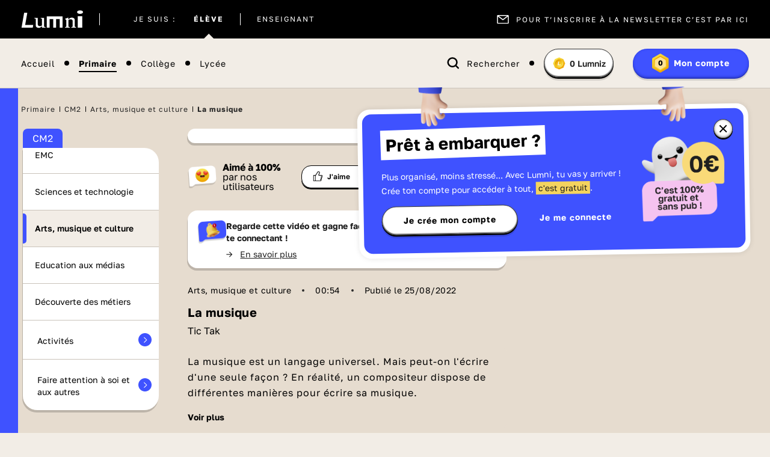

--- FILE ---
content_type: text/html; charset=UTF-8
request_url: https://www.lumni.fr/video/la-musique-2
body_size: 29673
content:
<!DOCTYPE html><html lang="fr"><head><meta charset="UTF-8"><script type="text/javascript">(window.NREUM||(NREUM={})).init={ajax:{deny_list:["bam.nr-data.net"]},feature_flags:["soft_nav"]};(window.NREUM||(NREUM={})).loader_config={licenseKey:"048e346e0d",applicationID:"386790329",browserID:"1133818543"};;/*! For license information please see nr-loader-rum-1.308.0.min.js.LICENSE.txt */
(()=>{var e,t,r={163:(e,t,r)=>{"use strict";r.d(t,{j:()=>E});var n=r(384),i=r(1741);var a=r(2555);r(860).K7.genericEvents;const s="experimental.resources",o="register",c=e=>{if(!e||"string"!=typeof e)return!1;try{document.createDocumentFragment().querySelector(e)}catch{return!1}return!0};var d=r(2614),u=r(944),l=r(8122);const f="[data-nr-mask]",g=e=>(0,l.a)(e,(()=>{const e={feature_flags:[],experimental:{allow_registered_children:!1,resources:!1},mask_selector:"*",block_selector:"[data-nr-block]",mask_input_options:{color:!1,date:!1,"datetime-local":!1,email:!1,month:!1,number:!1,range:!1,search:!1,tel:!1,text:!1,time:!1,url:!1,week:!1,textarea:!1,select:!1,password:!0}};return{ajax:{deny_list:void 0,block_internal:!0,enabled:!0,autoStart:!0},api:{get allow_registered_children(){return e.feature_flags.includes(o)||e.experimental.allow_registered_children},set allow_registered_children(t){e.experimental.allow_registered_children=t},duplicate_registered_data:!1},browser_consent_mode:{enabled:!1},distributed_tracing:{enabled:void 0,exclude_newrelic_header:void 0,cors_use_newrelic_header:void 0,cors_use_tracecontext_headers:void 0,allowed_origins:void 0},get feature_flags(){return e.feature_flags},set feature_flags(t){e.feature_flags=t},generic_events:{enabled:!0,autoStart:!0},harvest:{interval:30},jserrors:{enabled:!0,autoStart:!0},logging:{enabled:!0,autoStart:!0},metrics:{enabled:!0,autoStart:!0},obfuscate:void 0,page_action:{enabled:!0},page_view_event:{enabled:!0,autoStart:!0},page_view_timing:{enabled:!0,autoStart:!0},performance:{capture_marks:!1,capture_measures:!1,capture_detail:!0,resources:{get enabled(){return e.feature_flags.includes(s)||e.experimental.resources},set enabled(t){e.experimental.resources=t},asset_types:[],first_party_domains:[],ignore_newrelic:!0}},privacy:{cookies_enabled:!0},proxy:{assets:void 0,beacon:void 0},session:{expiresMs:d.wk,inactiveMs:d.BB},session_replay:{autoStart:!0,enabled:!1,preload:!1,sampling_rate:10,error_sampling_rate:100,collect_fonts:!1,inline_images:!1,fix_stylesheets:!0,mask_all_inputs:!0,get mask_text_selector(){return e.mask_selector},set mask_text_selector(t){c(t)?e.mask_selector="".concat(t,",").concat(f):""===t||null===t?e.mask_selector=f:(0,u.R)(5,t)},get block_class(){return"nr-block"},get ignore_class(){return"nr-ignore"},get mask_text_class(){return"nr-mask"},get block_selector(){return e.block_selector},set block_selector(t){c(t)?e.block_selector+=",".concat(t):""!==t&&(0,u.R)(6,t)},get mask_input_options(){return e.mask_input_options},set mask_input_options(t){t&&"object"==typeof t?e.mask_input_options={...t,password:!0}:(0,u.R)(7,t)}},session_trace:{enabled:!0,autoStart:!0},soft_navigations:{enabled:!0,autoStart:!0},spa:{enabled:!0,autoStart:!0},ssl:void 0,user_actions:{enabled:!0,elementAttributes:["id","className","tagName","type"]}}})());var p=r(6154),m=r(9324);let h=0;const v={buildEnv:m.F3,distMethod:m.Xs,version:m.xv,originTime:p.WN},b={consented:!1},y={appMetadata:{},get consented(){return this.session?.state?.consent||b.consented},set consented(e){b.consented=e},customTransaction:void 0,denyList:void 0,disabled:!1,harvester:void 0,isolatedBacklog:!1,isRecording:!1,loaderType:void 0,maxBytes:3e4,obfuscator:void 0,onerror:void 0,ptid:void 0,releaseIds:{},session:void 0,timeKeeper:void 0,registeredEntities:[],jsAttributesMetadata:{bytes:0},get harvestCount(){return++h}},_=e=>{const t=(0,l.a)(e,y),r=Object.keys(v).reduce((e,t)=>(e[t]={value:v[t],writable:!1,configurable:!0,enumerable:!0},e),{});return Object.defineProperties(t,r)};var w=r(5701);const x=e=>{const t=e.startsWith("http");e+="/",r.p=t?e:"https://"+e};var R=r(7836),k=r(3241);const A={accountID:void 0,trustKey:void 0,agentID:void 0,licenseKey:void 0,applicationID:void 0,xpid:void 0},S=e=>(0,l.a)(e,A),T=new Set;function E(e,t={},r,s){let{init:o,info:c,loader_config:d,runtime:u={},exposed:l=!0}=t;if(!c){const e=(0,n.pV)();o=e.init,c=e.info,d=e.loader_config}e.init=g(o||{}),e.loader_config=S(d||{}),c.jsAttributes??={},p.bv&&(c.jsAttributes.isWorker=!0),e.info=(0,a.D)(c);const f=e.init,m=[c.beacon,c.errorBeacon];T.has(e.agentIdentifier)||(f.proxy.assets&&(x(f.proxy.assets),m.push(f.proxy.assets)),f.proxy.beacon&&m.push(f.proxy.beacon),e.beacons=[...m],function(e){const t=(0,n.pV)();Object.getOwnPropertyNames(i.W.prototype).forEach(r=>{const n=i.W.prototype[r];if("function"!=typeof n||"constructor"===n)return;let a=t[r];e[r]&&!1!==e.exposed&&"micro-agent"!==e.runtime?.loaderType&&(t[r]=(...t)=>{const n=e[r](...t);return a?a(...t):n})})}(e),(0,n.US)("activatedFeatures",w.B)),u.denyList=[...f.ajax.deny_list||[],...f.ajax.block_internal?m:[]],u.ptid=e.agentIdentifier,u.loaderType=r,e.runtime=_(u),T.has(e.agentIdentifier)||(e.ee=R.ee.get(e.agentIdentifier),e.exposed=l,(0,k.W)({agentIdentifier:e.agentIdentifier,drained:!!w.B?.[e.agentIdentifier],type:"lifecycle",name:"initialize",feature:void 0,data:e.config})),T.add(e.agentIdentifier)}},384:(e,t,r)=>{"use strict";r.d(t,{NT:()=>s,US:()=>u,Zm:()=>o,bQ:()=>d,dV:()=>c,pV:()=>l});var n=r(6154),i=r(1863),a=r(1910);const s={beacon:"bam.nr-data.net",errorBeacon:"bam.nr-data.net"};function o(){return n.gm.NREUM||(n.gm.NREUM={}),void 0===n.gm.newrelic&&(n.gm.newrelic=n.gm.NREUM),n.gm.NREUM}function c(){let e=o();return e.o||(e.o={ST:n.gm.setTimeout,SI:n.gm.setImmediate||n.gm.setInterval,CT:n.gm.clearTimeout,XHR:n.gm.XMLHttpRequest,REQ:n.gm.Request,EV:n.gm.Event,PR:n.gm.Promise,MO:n.gm.MutationObserver,FETCH:n.gm.fetch,WS:n.gm.WebSocket},(0,a.i)(...Object.values(e.o))),e}function d(e,t){let r=o();r.initializedAgents??={},t.initializedAt={ms:(0,i.t)(),date:new Date},r.initializedAgents[e]=t}function u(e,t){o()[e]=t}function l(){return function(){let e=o();const t=e.info||{};e.info={beacon:s.beacon,errorBeacon:s.errorBeacon,...t}}(),function(){let e=o();const t=e.init||{};e.init={...t}}(),c(),function(){let e=o();const t=e.loader_config||{};e.loader_config={...t}}(),o()}},782:(e,t,r)=>{"use strict";r.d(t,{T:()=>n});const n=r(860).K7.pageViewTiming},860:(e,t,r)=>{"use strict";r.d(t,{$J:()=>u,K7:()=>c,P3:()=>d,XX:()=>i,Yy:()=>o,df:()=>a,qY:()=>n,v4:()=>s});const n="events",i="jserrors",a="browser/blobs",s="rum",o="browser/logs",c={ajax:"ajax",genericEvents:"generic_events",jserrors:i,logging:"logging",metrics:"metrics",pageAction:"page_action",pageViewEvent:"page_view_event",pageViewTiming:"page_view_timing",sessionReplay:"session_replay",sessionTrace:"session_trace",softNav:"soft_navigations",spa:"spa"},d={[c.pageViewEvent]:1,[c.pageViewTiming]:2,[c.metrics]:3,[c.jserrors]:4,[c.spa]:5,[c.ajax]:6,[c.sessionTrace]:7,[c.softNav]:8,[c.sessionReplay]:9,[c.logging]:10,[c.genericEvents]:11},u={[c.pageViewEvent]:s,[c.pageViewTiming]:n,[c.ajax]:n,[c.spa]:n,[c.softNav]:n,[c.metrics]:i,[c.jserrors]:i,[c.sessionTrace]:a,[c.sessionReplay]:a,[c.logging]:o,[c.genericEvents]:"ins"}},944:(e,t,r)=>{"use strict";r.d(t,{R:()=>i});var n=r(3241);function i(e,t){"function"==typeof console.debug&&(console.debug("New Relic Warning: https://github.com/newrelic/newrelic-browser-agent/blob/main/docs/warning-codes.md#".concat(e),t),(0,n.W)({agentIdentifier:null,drained:null,type:"data",name:"warn",feature:"warn",data:{code:e,secondary:t}}))}},1687:(e,t,r)=>{"use strict";r.d(t,{Ak:()=>d,Ze:()=>f,x3:()=>u});var n=r(3241),i=r(7836),a=r(3606),s=r(860),o=r(2646);const c={};function d(e,t){const r={staged:!1,priority:s.P3[t]||0};l(e),c[e].get(t)||c[e].set(t,r)}function u(e,t){e&&c[e]&&(c[e].get(t)&&c[e].delete(t),p(e,t,!1),c[e].size&&g(e))}function l(e){if(!e)throw new Error("agentIdentifier required");c[e]||(c[e]=new Map)}function f(e="",t="feature",r=!1){if(l(e),!e||!c[e].get(t)||r)return p(e,t);c[e].get(t).staged=!0,g(e)}function g(e){const t=Array.from(c[e]);t.every(([e,t])=>t.staged)&&(t.sort((e,t)=>e[1].priority-t[1].priority),t.forEach(([t])=>{c[e].delete(t),p(e,t)}))}function p(e,t,r=!0){const s=e?i.ee.get(e):i.ee,c=a.i.handlers;if(!s.aborted&&s.backlog&&c){if((0,n.W)({agentIdentifier:e,type:"lifecycle",name:"drain",feature:t}),r){const e=s.backlog[t],r=c[t];if(r){for(let t=0;e&&t<e.length;++t)m(e[t],r);Object.entries(r).forEach(([e,t])=>{Object.values(t||{}).forEach(t=>{t[0]?.on&&t[0]?.context()instanceof o.y&&t[0].on(e,t[1])})})}}s.isolatedBacklog||delete c[t],s.backlog[t]=null,s.emit("drain-"+t,[])}}function m(e,t){var r=e[1];Object.values(t[r]||{}).forEach(t=>{var r=e[0];if(t[0]===r){var n=t[1],i=e[3],a=e[2];n.apply(i,a)}})}},1738:(e,t,r)=>{"use strict";r.d(t,{U:()=>g,Y:()=>f});var n=r(3241),i=r(9908),a=r(1863),s=r(944),o=r(5701),c=r(3969),d=r(8362),u=r(860),l=r(4261);function f(e,t,r,a){const f=a||r;!f||f[e]&&f[e]!==d.d.prototype[e]||(f[e]=function(){(0,i.p)(c.xV,["API/"+e+"/called"],void 0,u.K7.metrics,r.ee),(0,n.W)({agentIdentifier:r.agentIdentifier,drained:!!o.B?.[r.agentIdentifier],type:"data",name:"api",feature:l.Pl+e,data:{}});try{return t.apply(this,arguments)}catch(e){(0,s.R)(23,e)}})}function g(e,t,r,n,s){const o=e.info;null===r?delete o.jsAttributes[t]:o.jsAttributes[t]=r,(s||null===r)&&(0,i.p)(l.Pl+n,[(0,a.t)(),t,r],void 0,"session",e.ee)}},1741:(e,t,r)=>{"use strict";r.d(t,{W:()=>a});var n=r(944),i=r(4261);class a{#e(e,...t){if(this[e]!==a.prototype[e])return this[e](...t);(0,n.R)(35,e)}addPageAction(e,t){return this.#e(i.hG,e,t)}register(e){return this.#e(i.eY,e)}recordCustomEvent(e,t){return this.#e(i.fF,e,t)}setPageViewName(e,t){return this.#e(i.Fw,e,t)}setCustomAttribute(e,t,r){return this.#e(i.cD,e,t,r)}noticeError(e,t){return this.#e(i.o5,e,t)}setUserId(e,t=!1){return this.#e(i.Dl,e,t)}setApplicationVersion(e){return this.#e(i.nb,e)}setErrorHandler(e){return this.#e(i.bt,e)}addRelease(e,t){return this.#e(i.k6,e,t)}log(e,t){return this.#e(i.$9,e,t)}start(){return this.#e(i.d3)}finished(e){return this.#e(i.BL,e)}recordReplay(){return this.#e(i.CH)}pauseReplay(){return this.#e(i.Tb)}addToTrace(e){return this.#e(i.U2,e)}setCurrentRouteName(e){return this.#e(i.PA,e)}interaction(e){return this.#e(i.dT,e)}wrapLogger(e,t,r){return this.#e(i.Wb,e,t,r)}measure(e,t){return this.#e(i.V1,e,t)}consent(e){return this.#e(i.Pv,e)}}},1863:(e,t,r)=>{"use strict";function n(){return Math.floor(performance.now())}r.d(t,{t:()=>n})},1910:(e,t,r)=>{"use strict";r.d(t,{i:()=>a});var n=r(944);const i=new Map;function a(...e){return e.every(e=>{if(i.has(e))return i.get(e);const t="function"==typeof e?e.toString():"",r=t.includes("[native code]"),a=t.includes("nrWrapper");return r||a||(0,n.R)(64,e?.name||t),i.set(e,r),r})}},2555:(e,t,r)=>{"use strict";r.d(t,{D:()=>o,f:()=>s});var n=r(384),i=r(8122);const a={beacon:n.NT.beacon,errorBeacon:n.NT.errorBeacon,licenseKey:void 0,applicationID:void 0,sa:void 0,queueTime:void 0,applicationTime:void 0,ttGuid:void 0,user:void 0,account:void 0,product:void 0,extra:void 0,jsAttributes:{},userAttributes:void 0,atts:void 0,transactionName:void 0,tNamePlain:void 0};function s(e){try{return!!e.licenseKey&&!!e.errorBeacon&&!!e.applicationID}catch(e){return!1}}const o=e=>(0,i.a)(e,a)},2614:(e,t,r)=>{"use strict";r.d(t,{BB:()=>s,H3:()=>n,g:()=>d,iL:()=>c,tS:()=>o,uh:()=>i,wk:()=>a});const n="NRBA",i="SESSION",a=144e5,s=18e5,o={STARTED:"session-started",PAUSE:"session-pause",RESET:"session-reset",RESUME:"session-resume",UPDATE:"session-update"},c={SAME_TAB:"same-tab",CROSS_TAB:"cross-tab"},d={OFF:0,FULL:1,ERROR:2}},2646:(e,t,r)=>{"use strict";r.d(t,{y:()=>n});class n{constructor(e){this.contextId=e}}},2843:(e,t,r)=>{"use strict";r.d(t,{G:()=>a,u:()=>i});var n=r(3878);function i(e,t=!1,r,i){(0,n.DD)("visibilitychange",function(){if(t)return void("hidden"===document.visibilityState&&e());e(document.visibilityState)},r,i)}function a(e,t,r){(0,n.sp)("pagehide",e,t,r)}},3241:(e,t,r)=>{"use strict";r.d(t,{W:()=>a});var n=r(6154);const i="newrelic";function a(e={}){try{n.gm.dispatchEvent(new CustomEvent(i,{detail:e}))}catch(e){}}},3606:(e,t,r)=>{"use strict";r.d(t,{i:()=>a});var n=r(9908);a.on=s;var i=a.handlers={};function a(e,t,r,a){s(a||n.d,i,e,t,r)}function s(e,t,r,i,a){a||(a="feature"),e||(e=n.d);var s=t[a]=t[a]||{};(s[r]=s[r]||[]).push([e,i])}},3878:(e,t,r)=>{"use strict";function n(e,t){return{capture:e,passive:!1,signal:t}}function i(e,t,r=!1,i){window.addEventListener(e,t,n(r,i))}function a(e,t,r=!1,i){document.addEventListener(e,t,n(r,i))}r.d(t,{DD:()=>a,jT:()=>n,sp:()=>i})},3969:(e,t,r)=>{"use strict";r.d(t,{TZ:()=>n,XG:()=>o,rs:()=>i,xV:()=>s,z_:()=>a});const n=r(860).K7.metrics,i="sm",a="cm",s="storeSupportabilityMetrics",o="storeEventMetrics"},4234:(e,t,r)=>{"use strict";r.d(t,{W:()=>a});var n=r(7836),i=r(1687);class a{constructor(e,t){this.agentIdentifier=e,this.ee=n.ee.get(e),this.featureName=t,this.blocked=!1}deregisterDrain(){(0,i.x3)(this.agentIdentifier,this.featureName)}}},4261:(e,t,r)=>{"use strict";r.d(t,{$9:()=>d,BL:()=>o,CH:()=>g,Dl:()=>_,Fw:()=>y,PA:()=>h,Pl:()=>n,Pv:()=>k,Tb:()=>l,U2:()=>a,V1:()=>R,Wb:()=>x,bt:()=>b,cD:()=>v,d3:()=>w,dT:()=>c,eY:()=>p,fF:()=>f,hG:()=>i,k6:()=>s,nb:()=>m,o5:()=>u});const n="api-",i="addPageAction",a="addToTrace",s="addRelease",o="finished",c="interaction",d="log",u="noticeError",l="pauseReplay",f="recordCustomEvent",g="recordReplay",p="register",m="setApplicationVersion",h="setCurrentRouteName",v="setCustomAttribute",b="setErrorHandler",y="setPageViewName",_="setUserId",w="start",x="wrapLogger",R="measure",k="consent"},5289:(e,t,r)=>{"use strict";r.d(t,{GG:()=>s,Qr:()=>c,sB:()=>o});var n=r(3878),i=r(6389);function a(){return"undefined"==typeof document||"complete"===document.readyState}function s(e,t){if(a())return e();const r=(0,i.J)(e),s=setInterval(()=>{a()&&(clearInterval(s),r())},500);(0,n.sp)("load",r,t)}function o(e){if(a())return e();(0,n.DD)("DOMContentLoaded",e)}function c(e){if(a())return e();(0,n.sp)("popstate",e)}},5607:(e,t,r)=>{"use strict";r.d(t,{W:()=>n});const n=(0,r(9566).bz)()},5701:(e,t,r)=>{"use strict";r.d(t,{B:()=>a,t:()=>s});var n=r(3241);const i=new Set,a={};function s(e,t){const r=t.agentIdentifier;a[r]??={},e&&"object"==typeof e&&(i.has(r)||(t.ee.emit("rumresp",[e]),a[r]=e,i.add(r),(0,n.W)({agentIdentifier:r,loaded:!0,drained:!0,type:"lifecycle",name:"load",feature:void 0,data:e})))}},6154:(e,t,r)=>{"use strict";r.d(t,{OF:()=>c,RI:()=>i,WN:()=>u,bv:()=>a,eN:()=>l,gm:()=>s,mw:()=>o,sb:()=>d});var n=r(1863);const i="undefined"!=typeof window&&!!window.document,a="undefined"!=typeof WorkerGlobalScope&&("undefined"!=typeof self&&self instanceof WorkerGlobalScope&&self.navigator instanceof WorkerNavigator||"undefined"!=typeof globalThis&&globalThis instanceof WorkerGlobalScope&&globalThis.navigator instanceof WorkerNavigator),s=i?window:"undefined"!=typeof WorkerGlobalScope&&("undefined"!=typeof self&&self instanceof WorkerGlobalScope&&self||"undefined"!=typeof globalThis&&globalThis instanceof WorkerGlobalScope&&globalThis),o=Boolean("hidden"===s?.document?.visibilityState),c=/iPad|iPhone|iPod/.test(s.navigator?.userAgent),d=c&&"undefined"==typeof SharedWorker,u=((()=>{const e=s.navigator?.userAgent?.match(/Firefox[/\s](\d+\.\d+)/);Array.isArray(e)&&e.length>=2&&e[1]})(),Date.now()-(0,n.t)()),l=()=>"undefined"!=typeof PerformanceNavigationTiming&&s?.performance?.getEntriesByType("navigation")?.[0]?.responseStart},6389:(e,t,r)=>{"use strict";function n(e,t=500,r={}){const n=r?.leading||!1;let i;return(...r)=>{n&&void 0===i&&(e.apply(this,r),i=setTimeout(()=>{i=clearTimeout(i)},t)),n||(clearTimeout(i),i=setTimeout(()=>{e.apply(this,r)},t))}}function i(e){let t=!1;return(...r)=>{t||(t=!0,e.apply(this,r))}}r.d(t,{J:()=>i,s:()=>n})},6630:(e,t,r)=>{"use strict";r.d(t,{T:()=>n});const n=r(860).K7.pageViewEvent},7699:(e,t,r)=>{"use strict";r.d(t,{It:()=>a,KC:()=>o,No:()=>i,qh:()=>s});var n=r(860);const i=16e3,a=1e6,s="SESSION_ERROR",o={[n.K7.logging]:!0,[n.K7.genericEvents]:!1,[n.K7.jserrors]:!1,[n.K7.ajax]:!1}},7836:(e,t,r)=>{"use strict";r.d(t,{P:()=>o,ee:()=>c});var n=r(384),i=r(8990),a=r(2646),s=r(5607);const o="nr@context:".concat(s.W),c=function e(t,r){var n={},s={},u={},l=!1;try{l=16===r.length&&d.initializedAgents?.[r]?.runtime.isolatedBacklog}catch(e){}var f={on:p,addEventListener:p,removeEventListener:function(e,t){var r=n[e];if(!r)return;for(var i=0;i<r.length;i++)r[i]===t&&r.splice(i,1)},emit:function(e,r,n,i,a){!1!==a&&(a=!0);if(c.aborted&&!i)return;t&&a&&t.emit(e,r,n);var o=g(n);m(e).forEach(e=>{e.apply(o,r)});var d=v()[s[e]];d&&d.push([f,e,r,o]);return o},get:h,listeners:m,context:g,buffer:function(e,t){const r=v();if(t=t||"feature",f.aborted)return;Object.entries(e||{}).forEach(([e,n])=>{s[n]=t,t in r||(r[t]=[])})},abort:function(){f._aborted=!0,Object.keys(f.backlog).forEach(e=>{delete f.backlog[e]})},isBuffering:function(e){return!!v()[s[e]]},debugId:r,backlog:l?{}:t&&"object"==typeof t.backlog?t.backlog:{},isolatedBacklog:l};return Object.defineProperty(f,"aborted",{get:()=>{let e=f._aborted||!1;return e||(t&&(e=t.aborted),e)}}),f;function g(e){return e&&e instanceof a.y?e:e?(0,i.I)(e,o,()=>new a.y(o)):new a.y(o)}function p(e,t){n[e]=m(e).concat(t)}function m(e){return n[e]||[]}function h(t){return u[t]=u[t]||e(f,t)}function v(){return f.backlog}}(void 0,"globalEE"),d=(0,n.Zm)();d.ee||(d.ee=c)},8122:(e,t,r)=>{"use strict";r.d(t,{a:()=>i});var n=r(944);function i(e,t){try{if(!e||"object"!=typeof e)return(0,n.R)(3);if(!t||"object"!=typeof t)return(0,n.R)(4);const r=Object.create(Object.getPrototypeOf(t),Object.getOwnPropertyDescriptors(t)),a=0===Object.keys(r).length?e:r;for(let s in a)if(void 0!==e[s])try{if(null===e[s]){r[s]=null;continue}Array.isArray(e[s])&&Array.isArray(t[s])?r[s]=Array.from(new Set([...e[s],...t[s]])):"object"==typeof e[s]&&"object"==typeof t[s]?r[s]=i(e[s],t[s]):r[s]=e[s]}catch(e){r[s]||(0,n.R)(1,e)}return r}catch(e){(0,n.R)(2,e)}}},8362:(e,t,r)=>{"use strict";r.d(t,{d:()=>a});var n=r(9566),i=r(1741);class a extends i.W{agentIdentifier=(0,n.LA)(16)}},8374:(e,t,r)=>{r.nc=(()=>{try{return document?.currentScript?.nonce}catch(e){}return""})()},8990:(e,t,r)=>{"use strict";r.d(t,{I:()=>i});var n=Object.prototype.hasOwnProperty;function i(e,t,r){if(n.call(e,t))return e[t];var i=r();if(Object.defineProperty&&Object.keys)try{return Object.defineProperty(e,t,{value:i,writable:!0,enumerable:!1}),i}catch(e){}return e[t]=i,i}},9324:(e,t,r)=>{"use strict";r.d(t,{F3:()=>i,Xs:()=>a,xv:()=>n});const n="1.308.0",i="PROD",a="CDN"},9566:(e,t,r)=>{"use strict";r.d(t,{LA:()=>o,bz:()=>s});var n=r(6154);const i="xxxxxxxx-xxxx-4xxx-yxxx-xxxxxxxxxxxx";function a(e,t){return e?15&e[t]:16*Math.random()|0}function s(){const e=n.gm?.crypto||n.gm?.msCrypto;let t,r=0;return e&&e.getRandomValues&&(t=e.getRandomValues(new Uint8Array(30))),i.split("").map(e=>"x"===e?a(t,r++).toString(16):"y"===e?(3&a()|8).toString(16):e).join("")}function o(e){const t=n.gm?.crypto||n.gm?.msCrypto;let r,i=0;t&&t.getRandomValues&&(r=t.getRandomValues(new Uint8Array(e)));const s=[];for(var o=0;o<e;o++)s.push(a(r,i++).toString(16));return s.join("")}},9908:(e,t,r)=>{"use strict";r.d(t,{d:()=>n,p:()=>i});var n=r(7836).ee.get("handle");function i(e,t,r,i,a){a?(a.buffer([e],i),a.emit(e,t,r)):(n.buffer([e],i),n.emit(e,t,r))}}},n={};function i(e){var t=n[e];if(void 0!==t)return t.exports;var a=n[e]={exports:{}};return r[e](a,a.exports,i),a.exports}i.m=r,i.d=(e,t)=>{for(var r in t)i.o(t,r)&&!i.o(e,r)&&Object.defineProperty(e,r,{enumerable:!0,get:t[r]})},i.f={},i.e=e=>Promise.all(Object.keys(i.f).reduce((t,r)=>(i.f[r](e,t),t),[])),i.u=e=>"nr-rum-1.308.0.min.js",i.o=(e,t)=>Object.prototype.hasOwnProperty.call(e,t),e={},t="NRBA-1.308.0.PROD:",i.l=(r,n,a,s)=>{if(e[r])e[r].push(n);else{var o,c;if(void 0!==a)for(var d=document.getElementsByTagName("script"),u=0;u<d.length;u++){var l=d[u];if(l.getAttribute("src")==r||l.getAttribute("data-webpack")==t+a){o=l;break}}if(!o){c=!0;var f={296:"sha512-+MIMDsOcckGXa1EdWHqFNv7P+JUkd5kQwCBr3KE6uCvnsBNUrdSt4a/3/L4j4TxtnaMNjHpza2/erNQbpacJQA=="};(o=document.createElement("script")).charset="utf-8",i.nc&&o.setAttribute("nonce",i.nc),o.setAttribute("data-webpack",t+a),o.src=r,0!==o.src.indexOf(window.location.origin+"/")&&(o.crossOrigin="anonymous"),f[s]&&(o.integrity=f[s])}e[r]=[n];var g=(t,n)=>{o.onerror=o.onload=null,clearTimeout(p);var i=e[r];if(delete e[r],o.parentNode&&o.parentNode.removeChild(o),i&&i.forEach(e=>e(n)),t)return t(n)},p=setTimeout(g.bind(null,void 0,{type:"timeout",target:o}),12e4);o.onerror=g.bind(null,o.onerror),o.onload=g.bind(null,o.onload),c&&document.head.appendChild(o)}},i.r=e=>{"undefined"!=typeof Symbol&&Symbol.toStringTag&&Object.defineProperty(e,Symbol.toStringTag,{value:"Module"}),Object.defineProperty(e,"__esModule",{value:!0})},i.p="https://js-agent.newrelic.com/",(()=>{var e={374:0,840:0};i.f.j=(t,r)=>{var n=i.o(e,t)?e[t]:void 0;if(0!==n)if(n)r.push(n[2]);else{var a=new Promise((r,i)=>n=e[t]=[r,i]);r.push(n[2]=a);var s=i.p+i.u(t),o=new Error;i.l(s,r=>{if(i.o(e,t)&&(0!==(n=e[t])&&(e[t]=void 0),n)){var a=r&&("load"===r.type?"missing":r.type),s=r&&r.target&&r.target.src;o.message="Loading chunk "+t+" failed: ("+a+": "+s+")",o.name="ChunkLoadError",o.type=a,o.request=s,n[1](o)}},"chunk-"+t,t)}};var t=(t,r)=>{var n,a,[s,o,c]=r,d=0;if(s.some(t=>0!==e[t])){for(n in o)i.o(o,n)&&(i.m[n]=o[n]);if(c)c(i)}for(t&&t(r);d<s.length;d++)a=s[d],i.o(e,a)&&e[a]&&e[a][0](),e[a]=0},r=self["webpackChunk:NRBA-1.308.0.PROD"]=self["webpackChunk:NRBA-1.308.0.PROD"]||[];r.forEach(t.bind(null,0)),r.push=t.bind(null,r.push.bind(r))})(),(()=>{"use strict";i(8374);var e=i(8362),t=i(860);const r=Object.values(t.K7);var n=i(163);var a=i(9908),s=i(1863),o=i(4261),c=i(1738);var d=i(1687),u=i(4234),l=i(5289),f=i(6154),g=i(944),p=i(384);const m=e=>f.RI&&!0===e?.privacy.cookies_enabled;function h(e){return!!(0,p.dV)().o.MO&&m(e)&&!0===e?.session_trace.enabled}var v=i(6389),b=i(7699);class y extends u.W{constructor(e,t){super(e.agentIdentifier,t),this.agentRef=e,this.abortHandler=void 0,this.featAggregate=void 0,this.loadedSuccessfully=void 0,this.onAggregateImported=new Promise(e=>{this.loadedSuccessfully=e}),this.deferred=Promise.resolve(),!1===e.init[this.featureName].autoStart?this.deferred=new Promise((t,r)=>{this.ee.on("manual-start-all",(0,v.J)(()=>{(0,d.Ak)(e.agentIdentifier,this.featureName),t()}))}):(0,d.Ak)(e.agentIdentifier,t)}importAggregator(e,t,r={}){if(this.featAggregate)return;const n=async()=>{let n;await this.deferred;try{if(m(e.init)){const{setupAgentSession:t}=await i.e(296).then(i.bind(i,3305));n=t(e)}}catch(e){(0,g.R)(20,e),this.ee.emit("internal-error",[e]),(0,a.p)(b.qh,[e],void 0,this.featureName,this.ee)}try{if(!this.#t(this.featureName,n,e.init))return(0,d.Ze)(this.agentIdentifier,this.featureName),void this.loadedSuccessfully(!1);const{Aggregate:i}=await t();this.featAggregate=new i(e,r),e.runtime.harvester.initializedAggregates.push(this.featAggregate),this.loadedSuccessfully(!0)}catch(e){(0,g.R)(34,e),this.abortHandler?.(),(0,d.Ze)(this.agentIdentifier,this.featureName,!0),this.loadedSuccessfully(!1),this.ee&&this.ee.abort()}};f.RI?(0,l.GG)(()=>n(),!0):n()}#t(e,r,n){if(this.blocked)return!1;switch(e){case t.K7.sessionReplay:return h(n)&&!!r;case t.K7.sessionTrace:return!!r;default:return!0}}}var _=i(6630),w=i(2614),x=i(3241);class R extends y{static featureName=_.T;constructor(e){var t;super(e,_.T),this.setupInspectionEvents(e.agentIdentifier),t=e,(0,c.Y)(o.Fw,function(e,r){"string"==typeof e&&("/"!==e.charAt(0)&&(e="/"+e),t.runtime.customTransaction=(r||"http://custom.transaction")+e,(0,a.p)(o.Pl+o.Fw,[(0,s.t)()],void 0,void 0,t.ee))},t),this.importAggregator(e,()=>i.e(296).then(i.bind(i,3943)))}setupInspectionEvents(e){const t=(t,r)=>{t&&(0,x.W)({agentIdentifier:e,timeStamp:t.timeStamp,loaded:"complete"===t.target.readyState,type:"window",name:r,data:t.target.location+""})};(0,l.sB)(e=>{t(e,"DOMContentLoaded")}),(0,l.GG)(e=>{t(e,"load")}),(0,l.Qr)(e=>{t(e,"navigate")}),this.ee.on(w.tS.UPDATE,(t,r)=>{(0,x.W)({agentIdentifier:e,type:"lifecycle",name:"session",data:r})})}}class k extends e.d{constructor(e){var t;(super(),f.gm)?(this.features={},(0,p.bQ)(this.agentIdentifier,this),this.desiredFeatures=new Set(e.features||[]),this.desiredFeatures.add(R),(0,n.j)(this,e,e.loaderType||"agent"),t=this,(0,c.Y)(o.cD,function(e,r,n=!1){if("string"==typeof e){if(["string","number","boolean"].includes(typeof r)||null===r)return(0,c.U)(t,e,r,o.cD,n);(0,g.R)(40,typeof r)}else(0,g.R)(39,typeof e)},t),function(e){(0,c.Y)(o.Dl,function(t,r=!1){if("string"!=typeof t&&null!==t)return void(0,g.R)(41,typeof t);const n=e.info.jsAttributes["enduser.id"];r&&null!=n&&n!==t?(0,a.p)(o.Pl+"setUserIdAndResetSession",[t],void 0,"session",e.ee):(0,c.U)(e,"enduser.id",t,o.Dl,!0)},e)}(this),function(e){(0,c.Y)(o.nb,function(t){if("string"==typeof t||null===t)return(0,c.U)(e,"application.version",t,o.nb,!1);(0,g.R)(42,typeof t)},e)}(this),function(e){(0,c.Y)(o.d3,function(){e.ee.emit("manual-start-all")},e)}(this),function(e){(0,c.Y)(o.Pv,function(t=!0){if("boolean"==typeof t){if((0,a.p)(o.Pl+o.Pv,[t],void 0,"session",e.ee),e.runtime.consented=t,t){const t=e.features.page_view_event;t.onAggregateImported.then(e=>{const r=t.featAggregate;e&&!r.sentRum&&r.sendRum()})}}else(0,g.R)(65,typeof t)},e)}(this),this.run()):(0,g.R)(21)}get config(){return{info:this.info,init:this.init,loader_config:this.loader_config,runtime:this.runtime}}get api(){return this}run(){try{const e=function(e){const t={};return r.forEach(r=>{t[r]=!!e[r]?.enabled}),t}(this.init),n=[...this.desiredFeatures];n.sort((e,r)=>t.P3[e.featureName]-t.P3[r.featureName]),n.forEach(r=>{if(!e[r.featureName]&&r.featureName!==t.K7.pageViewEvent)return;if(r.featureName===t.K7.spa)return void(0,g.R)(67);const n=function(e){switch(e){case t.K7.ajax:return[t.K7.jserrors];case t.K7.sessionTrace:return[t.K7.ajax,t.K7.pageViewEvent];case t.K7.sessionReplay:return[t.K7.sessionTrace];case t.K7.pageViewTiming:return[t.K7.pageViewEvent];default:return[]}}(r.featureName).filter(e=>!(e in this.features));n.length>0&&(0,g.R)(36,{targetFeature:r.featureName,missingDependencies:n}),this.features[r.featureName]=new r(this)})}catch(e){(0,g.R)(22,e);for(const e in this.features)this.features[e].abortHandler?.();const t=(0,p.Zm)();delete t.initializedAgents[this.agentIdentifier]?.features,delete this.sharedAggregator;return t.ee.get(this.agentIdentifier).abort(),!1}}}var A=i(2843),S=i(782);class T extends y{static featureName=S.T;constructor(e){super(e,S.T),f.RI&&((0,A.u)(()=>(0,a.p)("docHidden",[(0,s.t)()],void 0,S.T,this.ee),!0),(0,A.G)(()=>(0,a.p)("winPagehide",[(0,s.t)()],void 0,S.T,this.ee)),this.importAggregator(e,()=>i.e(296).then(i.bind(i,2117))))}}var E=i(3969);class I extends y{static featureName=E.TZ;constructor(e){super(e,E.TZ),f.RI&&document.addEventListener("securitypolicyviolation",e=>{(0,a.p)(E.xV,["Generic/CSPViolation/Detected"],void 0,this.featureName,this.ee)}),this.importAggregator(e,()=>i.e(296).then(i.bind(i,9623)))}}new k({features:[R,T,I],loaderType:"lite"})})()})();</script><meta name="viewport" content="width=device-width, initial-scale=1, maximum-scale=3.0"><meta name="theme-color" content="#000"><title>La musique - Vidéo | Lumni</title><meta name="description" content="La musique est un langage universel. Mais peut-on l'écrire d'une seule façon ? En réalité, un compositeur dispose de différentes manières pour écrire sa musique.Les "><!-- Facebook OG --><meta property="fb:app_id" content="483074148887671" /><meta property="og:title" content="La musique"/><meta property="og:url" content="https://www.lumni.fr/video/la-musique-2"/><meta property="og:description" content="La musique est un langage universel. Mais peut-on l'écrire d'une seule façon ? En réalité, un compositeur dispose de diff..."/><meta property="og:type" content="article"/><meta property="og:image" content="https://medias.lumni.fr/4LSjGlcQWWIVp08Bcf-Gqs1AFX8/1200x630/filters:focal(241011x-61752:241010x0):quality(90):max_bytes(120000)/62ffaa8d11ac2674c607ea48"/><meta property="og:image:width" content="1200"/><meta property="og:image:height" content="630"/><meta property="og:locale" content="fr_FR"/><!-- Twitter meta --><meta name="twitter:card" content="summary_large_image"><meta name="twitter:site" content="@LumniFR"><meta name="twitter:creator" content="@LumniFR"><meta name="twitter:title" content="La musique"/><meta name="twitter:description" content="La musique est un langage universel. Mais peut-on l'écrire d'une seule façon ? En réalité, un compositeur dispose de diff..."/><meta name="twitter:image" content="https://medias.lumni.fr/4LSjGlcQWWIVp08Bcf-Gqs1AFX8/1200x630/filters:focal(241011x-61752:241010x0):quality(90):max_bytes(120000)/62ffaa8d11ac2674c607ea48"/><meta name="google-site-verification" content="FvhTTCoT-x5_LbPf7d0R4CgcsDLUprSYkyP-XAqdkD4"/><link rel="icon" href="/images/favicons/favicon_lumni.svg"/><link rel="apple-touch-icon" href="/images/pwa/lumni-128x128.png"><link rel="manifest" href="/manifest.webmanifest"><link rel="canonical" href="https://www.lumni.fr/video/la-musique-2"/><link rel="preload" href="/fonts/Golos-regular.woff2" as="font" type="font/woff2" crossorigin><link rel="preload" href="/fonts/Golos-semiBold.woff2" as="font" type="font/woff2" crossorigin><link rel="preload" href="/fonts/Golos-bold.woff2" as="font" type="font/woff2" crossorigin><link rel="stylesheet" href="/build/index_build.cfc70cfe6170846814611128452c5c2d.css"><script type="application/ld+json" defer>
    {
      "@context": "https://schema.org",
      "@type": "Organization",
      "url": "https://www.lumni.fr",
      "logo": "https://www.lumni.fr/images/app/lumni.png",
      "name": "Lumni",
      "sameAs": [
        "https://www.instagram.com/lumnifr/",
        "https://twitter.com/LumniFR",
        "https://www.facebook.com/lumnifr/",
        "https://www.youtube.com/user/francetveducation"
      ]
    }
</script><script type="application/ld+json" defer>
    {
        "@context": "https://schema.org",
        "@type": "WebSite",
        "url": "https://www.lumni.fr/",
        "name": "Lumni",
        "potentialAction": {
            "@type": "SearchAction",
            "target": {
                "@type": "EntryPoint",
                "urlTemplate": "https://www.lumni.fr/recherche?query={search_term_string}"
            },
            "query-input": "required name=search_term_string"
        }
    }
</script><script type="application/ld+json" defer>{"@context":"https:\/\/schema.org","@type":"BreadcrumbList","itemListElement":[{"@type":"ListItem","position":1,"name":"Primaire","item":"http:\/\/www.lumni.fr\/primaire"},{"@type":"ListItem","position":2,"name":"Cm2","item":"http:\/\/www.lumni.fr\/primaire\/cm2"},{"@type":"ListItem","position":3,"name":"Arts, musique et culture","item":"http:\/\/www.lumni.fr\/primaire\/cm2\/arts-musique-et-culture"},{"@type":"ListItem","position":4,"name":"Education-musicale-10","item":"http:\/\/www.lumni.fr\/primaire\/cm2\/arts-musique-et-culture\/education-musicale-10"},{"@type":"ListItem","position":5,"name":"La musique"}]}</script><script type="application/ld+json" defer>{"@context":"http://schema.org/","@type":"VideoObject","mainEntityOfPage":{"@type":"WebPage","@id":"https://www.lumni.fr/video/la-musique-2"},"audience":{"@type":"EducationalAudience","educationalRole":"student"},"educationalAlignment":[{"@type":"AlignmentObject","alignmentType":"educationalLevel","targetName":"CM2","targetUrl":"https://www.lumni.fr/primaire/cm2"},{"@type":"AlignmentObject","alignmentType":"educationalLevel","targetName":"CE2","targetUrl":"https://www.lumni.fr/primaire/ce2"},{"@type":"AlignmentObject","alignmentType":"educationalLevel","targetName":"CM1","targetUrl":"https://www.lumni.fr/primaire/cm1"},{"@type":"AlignmentObject","alignmentType":"educationalLevel","targetName":"Sixième","targetUrl":"https://www.lumni.fr/college/sixieme"},{"@type":"AlignmentObject","alignmentType":"educationalSubject","targetName":"Primaire - Arts, musique et culture","targetUrl":"https://www.lumni.fr/primaire/cm2/arts-musique-et-culture"}],"name":"La musique","datePublished":"2022-08-25","uploadDate":"2022-08-25","dateCreated":"2022-08-08","dateModified":"2022-08-25","description":"La musique est un langage universel. Mais peut-on l'écrire d'une seule façon ? En réalité, un compositeur dispose de différentes manières pour écrire sa musique.\r\n\r\nLes différences de transcription\r\n\r\nLa transcription peut en effet, varier d’un pays à un autre :\r\n\r\n\r\n\tEn France, on utilise les notes de musique : do, ré, mi, fa, sol, la, si\r\n\tAux Etats-Unis, on utilise des lettres : A, B, C, D, E, F, G.\r\n\r\n\r\nLa tablature, une partition particulière\r\n\r\nCette partition est un peu spéciale, car elle contient des informations spécifiques pour un instrument donné. Pour écrire une partition, un compositeur, comme Mozart, prend une portée, c’est-à-dire 5 lignes et 4 interlignes et il y dépose des notes de musique.","thumbnailUrl":"https://medias.lumni.fr/66uVs2C3c_tf1mdBDsn4yyez9Uc/720x1280/filters:focal(0x0:0x0):quality(80):max_bytes(120000)/62ffaa8d11ac2674c607ea48/la-musique-2.jpg","image":{"@type":"ImageObject","url":"https://medias.lumni.fr/66uVs2C3c_tf1mdBDsn4yyez9Uc/720x1280/filters:focal(0x0:0x0):quality(80):max_bytes(120000)/62ffaa8d11ac2674c607ea48/la-musique-2.jpg","height":720,"width":1280},"playerType":"HTML5","height":358,"width":635,"isPartOf":"Tic Tak","duration":"PT0M54S","learningResourceType":"Video","director":{"@type":"Person","name":"Renno Laureline et Laurence Postic"},"producer":{"@type":"Person","name":"France 3 Bretagne"}}</script><script defer>window.gdprAppliesGlobally = true;
  (function () {
    function a(e) {
      if (!window.frames[e]) {
        if (document.body && document.body.firstChild) {
          var t = document.body;
          var n = document.createElement('iframe');
          n.style.display = 'none';
          n.name = e;
          n.title = e;
          t.insertBefore(n, t.firstChild);
        }
        else {setTimeout(function () {a(e);}, 5);}
      }
    }

    function e(n, r, o, c, s) {
      function e(e, t, n, a) {
        if (typeof n !== 'function') {return;}
        if (!window[r]) {window[r] = [];}
        var i = false;
        if (s) {i = s(e, t, n);}
        if (!i) {window[r].push({ command: e, parameter: t, callback: n, version: a });}
      }

      e.stub = true;

      function t(a) {
        if (!window[n] || window[n].stub !== true) {return;}
        if (!a.data) {return;}
        var i = typeof a.data === 'string';
        var e;
        try {e = i ? JSON.parse(a.data) : a.data;} catch (t) {return;}
        if (e[o]) {
          var r = e[o];
          window[n](r.command, r.parameter, function (e, t) {
            var n = {};
            n[c] = { returnValue: e, success: t, callId: r.callId };
            a.source.postMessage(i ? JSON.stringify(n) : n, '*');
          }, r.version);
        }
      }

      if (typeof window[n] !== 'function') {
        window[n] = e;
        if (window.addEventListener) {window.addEventListener('message', t, false);} else {window.attachEvent('onmessage', t);}
      }
    }

    e('__tcfapi', '__tcfapiBuffer', '__tcfapiCall', '__tcfapiReturn');
    a('__tcfapiLocator');
    (function (e) {
      var t = document.createElement('script');
      t.id = 'spcloader';
      t.async = true;
      t.src = 'https://sdk.privacy-center.org/' + e + '/loader.js?target=' + document.location.hostname;
      t.charset = 'utf-8';
      var n = document.getElementsByTagName('script')[0];
      n.parentNode.insertBefore(t, n);
    })('fedf8125-d890-4ef1-a017-6700106a71f1');
  })();</script><script type='didomi/javascript' data-vendor='c:abtasty-6KhWyYYC' defer>
      (function (i, s, o, g, r, a, m) {
        i[r] = i[r] || [], i["abtiming"] = 1 * new Date();
        a = s.createElement(o),
          m = s.getElementsByTagName(o)[0];
        a.async = 1;
        a.src = g;
        m.parentNode.insertBefore(a, m)
      })(window, document, "script", "//try.abtasty.com/cdd22d1d259db6ed8ac77de30760ec40.js", "_abtasty");
    </script><noscript><style>
                    .container--ariane--hidden {
                        display: block !important;
                    }

                    .menu--hidden {
                        visibility: visible !important;
                    }

                    .ftve-header--hidden {
                        visibility: visible !important;
                    }

                    #playlistVideo .hidden {
                        display: unset !important;
                    }
                </style></noscript>
                              <script>!function(e){var n="https://s.go-mpulse.net/boomerang/";if("False"=="True")e.BOOMR_config=e.BOOMR_config||{},e.BOOMR_config.PageParams=e.BOOMR_config.PageParams||{},e.BOOMR_config.PageParams.pci=!0,n="https://s2.go-mpulse.net/boomerang/";if(window.BOOMR_API_key="SRBC2-SQ57P-QKNLJ-XSQS4-SKY22",function(){function e(){if(!o){var e=document.createElement("script");e.id="boomr-scr-as",e.src=window.BOOMR.url,e.async=!0,i.parentNode.appendChild(e),o=!0}}function t(e){o=!0;var n,t,a,r,d=document,O=window;if(window.BOOMR.snippetMethod=e?"if":"i",t=function(e,n){var t=d.createElement("script");t.id=n||"boomr-if-as",t.src=window.BOOMR.url,BOOMR_lstart=(new Date).getTime(),e=e||d.body,e.appendChild(t)},!window.addEventListener&&window.attachEvent&&navigator.userAgent.match(/MSIE [67]\./))return window.BOOMR.snippetMethod="s",void t(i.parentNode,"boomr-async");a=document.createElement("IFRAME"),a.src="about:blank",a.title="",a.role="presentation",a.loading="eager",r=(a.frameElement||a).style,r.width=0,r.height=0,r.border=0,r.display="none",i.parentNode.appendChild(a);try{O=a.contentWindow,d=O.document.open()}catch(_){n=document.domain,a.src="javascript:var d=document.open();d.domain='"+n+"';void(0);",O=a.contentWindow,d=O.document.open()}if(n)d._boomrl=function(){this.domain=n,t()},d.write("<bo"+"dy onload='document._boomrl();'>");else if(O._boomrl=function(){t()},O.addEventListener)O.addEventListener("load",O._boomrl,!1);else if(O.attachEvent)O.attachEvent("onload",O._boomrl);d.close()}function a(e){window.BOOMR_onload=e&&e.timeStamp||(new Date).getTime()}if(!window.BOOMR||!window.BOOMR.version&&!window.BOOMR.snippetExecuted){window.BOOMR=window.BOOMR||{},window.BOOMR.snippetStart=(new Date).getTime(),window.BOOMR.snippetExecuted=!0,window.BOOMR.snippetVersion=12,window.BOOMR.url=n+"SRBC2-SQ57P-QKNLJ-XSQS4-SKY22";var i=document.currentScript||document.getElementsByTagName("script")[0],o=!1,r=document.createElement("link");if(r.relList&&"function"==typeof r.relList.supports&&r.relList.supports("preload")&&"as"in r)window.BOOMR.snippetMethod="p",r.href=window.BOOMR.url,r.rel="preload",r.as="script",r.addEventListener("load",e),r.addEventListener("error",function(){t(!0)}),setTimeout(function(){if(!o)t(!0)},3e3),BOOMR_lstart=(new Date).getTime(),i.parentNode.appendChild(r);else t(!1);if(window.addEventListener)window.addEventListener("load",a,!1);else if(window.attachEvent)window.attachEvent("onload",a)}}(),"".length>0)if(e&&"performance"in e&&e.performance&&"function"==typeof e.performance.setResourceTimingBufferSize)e.performance.setResourceTimingBufferSize();!function(){if(BOOMR=e.BOOMR||{},BOOMR.plugins=BOOMR.plugins||{},!BOOMR.plugins.AK){var n=""=="true"?1:0,t="",a="clocnzixzvmy62lzb5ja-f-f5b41b5e7-clientnsv4-s.akamaihd.net",i="false"=="true"?2:1,o={"ak.v":"39","ak.cp":"323428","ak.ai":parseInt("1234894",10),"ak.ol":"0","ak.cr":9,"ak.ipv":4,"ak.proto":"h2","ak.rid":"b8c5774","ak.r":38938,"ak.a2":n,"ak.m":"dscb","ak.n":"essl","ak.bpcip":"18.220.38.0","ak.cport":45698,"ak.gh":"23.55.170.148","ak.quicv":"","ak.tlsv":"tls1.3","ak.0rtt":"","ak.0rtt.ed":"","ak.csrc":"-","ak.acc":"","ak.t":"1769541458","ak.ak":"hOBiQwZUYzCg5VSAfCLimQ==mAUH9mtsunoMfPzniiWxCVuT63w+PNh3d8MjRVE+Eq9LWddP3/86/0vmWnT1zzrBFarONUd+FrKRQftohqdUaUVU/DfyyKFiNj+nzXHZDZTm5Hjy5xtYRG0IKb3x/IrEnvh/kh7H5/+I8Y/[base64]/CeiwLhy0ePOA0BeX+LpKvQ5fZSnOJeTLyob/flFtWc=","ak.pv":"7","ak.dpoabenc":"","ak.tf":i};if(""!==t)o["ak.ruds"]=t;var r={i:!1,av:function(n){var t="http.initiator";if(n&&(!n[t]||"spa_hard"===n[t]))o["ak.feo"]=void 0!==e.aFeoApplied?1:0,BOOMR.addVar(o)},rv:function(){var e=["ak.bpcip","ak.cport","ak.cr","ak.csrc","ak.gh","ak.ipv","ak.m","ak.n","ak.ol","ak.proto","ak.quicv","ak.tlsv","ak.0rtt","ak.0rtt.ed","ak.r","ak.acc","ak.t","ak.tf"];BOOMR.removeVar(e)}};BOOMR.plugins.AK={akVars:o,akDNSPreFetchDomain:a,init:function(){if(!r.i){var e=BOOMR.subscribe;e("before_beacon",r.av,null,null),e("onbeacon",r.rv,null,null),r.i=!0}return this},is_complete:function(){return!0}}}}()}(window);</script></head><body data-new-da="true" data-theme="primaire"><header class="container--header-v2 scrolling-top" role="banner"><nav role="navigation" aria-label="Menu Lumni"><div class="wrapper--large wrapper--metanav wrapper--no-interlayer"><div class="metanav-header"><ul class="skip-link-v2" aria-label="Lien d&#039;accès rapide"><li><a id="skip-main-content" href="#content">Aller au contenu principal</a></li><li><a href="#nav">Choisir un niveau</a></li><li><a id="search-skip-link" href="/recherche">Rechercher un contenu</a></li></ul><ul class="metanav-header__list"><li><ul class="metanav-header__offers"><li class="back"><a href="" title="Lumni" data-cs-override-id="fleche-retour"><img class="metanav-header__back" src="/images/icons/arrow-left-white.svg"
                                     alt="Retour à la page précédente" loading="lazy"></a></li><li class="logo"><a href="https://www.lumni.fr" title="Accueil Lumni"
                               id="logo-link" ><img class="metanav-header__logo logo--desktop"
                                     src="/images/logos/logo.svg" alt="Accueil Lumni"
                                     loading="lazy"><img class="metanav-header__logo logo--mobile"
                                     src="/images/logos/logo-mobile.svg" alt="Accueil Lumni"
                                     loading="lazy"></a></li><li class="iam-label" aria-label="Je suis :" aria-hidden="true">
                            JE SUIS :
                        </li><li><ul class="metanav-header__univers-selector" aria-label="Je suis :"><li class="btn-large"><span>
                                        ÉLÈVE
                                        <span class="sr-only">Site actuel</span></span></li><li><a href="https://enseignants.lumni.fr"
                                       title="Lumni pour les enseignants"
                                       aria-label="Lumni pour les enseignants">
                                        ENSEIGNANT
                                    </a></li></ul></li></ul></li><li><button id="newsletter-button" class="metanav-header__btn newsletter-button"
                            title="S&#039;inscrire aux newsletters" aria-expanded="false"><img class="metanav-header__btn-newsletter"
                             src="/images/icons/letter.svg"
                             aria-hidden="true"
                             alt=""
                             loading="lazy"><span>POUR T’INSCRIRE À LA NEWSLETTER C’EST PAR ICI</span></button></li><li class="metanav-header__user-list"><div class="metanav-header__user"><ul class="user-menu-v2 header__list"><li class="user__lumniz"><a class="btn_lumniz" href="/la-gamification-arrive-sur-lumni"><img class="btn_lumniz__coin" src="/images/emojis/lumniz.png" loading="lazy" alt=""><span class="sr-only btn_lumniz__state--user">En savoir plus sur les Lumniz</span><div aria-live="polite"><span class="sr-only">Vous avez :</span><span class="btn_lumniz__score">0</span><span class="btn_lumniz__label">&nbsp;Lumniz</span><span class="sr-only btn_lumniz--label">Lumniz</span></div></a></li><li class="user__login user__login-v2"><button 
            title="Connexion" 
            id="user-toggle-menu"
            aria-controls="sublist-user"
            class="user-menu__tab btn--primary btn--user__login "
        ><div class="icon-container"><img class="emoji-user" src="/images/icons/gamification/lumniz.svg" loading="lazy" alt="" data-lumniz__level="1"></div><span>Mon compte</span><img class="user-menu__arrow hidden" src="/images/icons/chevron_slim.svg" loading="lazy" alt=""></button><ul id="sublist-user" class="header__sublist header__sublist--user hidden"><li><a href="/mon-espace-lumni" title="Mon espace Lumni">
                    Mon espace Lumni
                </a></li><li><a href="/mes-listes" title="Mes listes">
                    Mes listes
                </a></li><li><a href="/mon-historique" title="Mon historique">
                    Mon historique
                </a></li><li><a href="/mes-informations" title="Mes paramètres">
                    Mes paramètres
                </a></li><li class="notification-nav hidden-desktop" data-active="false"><a href="/notifications" title="Mes notifications">
                        Mes notifications
                    </a></li><li><a href="/deconnexion" title="Déconnexion">
                    Déconnexion
                </a></li></ul></li></ul></div></li></ul><div class="container--newsletter"></div></div></div></nav><div class="popin-accompany__overlay"></div><div class="popin-accompany" role="dialog" aria-modal="true" data-type="popinFreemium"><button class="close-cross popin-accompany__close" title="popin.accompany.close"><span class="sr-only">popin.accompany.close</span></button><div class="popin-accompany__block"><div class="popin-encouragement__newda"><div class="popin-accompany__icon popin-accompany__user-background"><img class="popin-accompany__image no-rotate" src="/images/icons/user.svg" alt=""></div><span class="popin-accompany__block__title popin-accompany__second-title">Oups !</span></div><div class="popin-accompany__block__content">
                    Pour utiliser cette fonctionnalité tu dois être connecté. Maintenant, il est temps de 
                    <a href="/inscription" class="popin__link-account" data-action="registration">
                        créer ton compte
                    </a>
                     (et c’est gratuit) !
                </div><div class="popin-accompany__block__content popin-accompany__connect"><a href="/connexion" class="popin__link-account" data-action="login">
                        J&#039;ai déjà un compte
                    </a></div></div></div><nav role="navigation" aria-label="menu principal"><div class="wrapper--large wrapper--bg-main wrapper--no-interlayer"><div class="header-v2"><div class="incentive_bubble"><a class="btn--secondary" href="/inscription" title="Je crée mon compte" data-action="registration">
    Je crée mon compte
  </a><a class="btn--primary" href="/connexion" title="J&#039;ai déjà un compte" data-action="login">
    J&#039;ai déjà un compte
  </a></div><ul class="header__list header__list--establishments"><li class=""><a id="nav" href="/" title="Page d'accueil Lumni">Accueil</a></li><li class=""
                            data-slug="primaire"><button class="header__dropdown-btn dropdown__btn--hover" type="button" aria-expanded="false" aria-controls="primaireMenu">
                                Primaire
                            </button><ul id="primaireMenu" data-active="false" class="dropdown__list header__sublist header__sublist--school header__sublist--bg-theme"><li class="header__sublist-establishment"><div class="header__establishment"><img src="/images/icons/arrow-filter.svg" class="header__arrow-back" alt="">
                                            Primaire
                                        </div></li><li class="" data-slug="maternelle"><a href="/primaire/maternelle"
                                               title="Page Maternelle">
                                                Maternelle
                                            </a></li><li class="" data-slug="cp"><a href="/primaire/cp"
                                               title="Page CP">
                                                CP
                                            </a></li><li class="" data-slug="ce1"><a href="/primaire/ce1"
                                               title="Page CE1">
                                                CE1
                                            </a></li><li class="" data-slug="ce2"><a href="/primaire/ce2"
                                               title="Page CE2">
                                                CE2
                                            </a></li><li class="" data-slug="cm1"><a href="/primaire/cm1"
                                               title="Page CM1">
                                                CM1
                                            </a></li><li class="" data-slug="cm2"><a href="/primaire/cm2"
                                               title="Page CM2">
                                                CM2
                                            </a></li></ul></li><li class=""
                            data-slug="college"><button class="header__dropdown-btn dropdown__btn--hover" type="button" aria-expanded="false" aria-controls="collegeMenu">
                                Collège
                            </button><ul id="collegeMenu" data-active="false" class="dropdown__list header__sublist header__sublist--middle-school header__sublist--bg-theme"><li class="header__sublist-establishment"><div class="header__establishment"><img src="/images/icons/arrow-filter.svg" class="header__arrow-back" alt="">
                                            Collège
                                        </div></li><li class="" data-slug="sixieme"><a href="/college/sixieme"
                                               title="Page Sixième">
                                                Sixième
                                            </a></li><li class="" data-slug="cinquieme"><a href="/college/cinquieme"
                                               title="Page Cinquième">
                                                Cinquième
                                            </a></li><li class="" data-slug="quatrieme"><a href="/college/quatrieme"
                                               title="Page Quatrième">
                                                Quatrième
                                            </a></li><li class="" data-slug="troisieme"><a href="/college/troisieme"
                                               title="Page Troisième">
                                                Troisième
                                            </a></li></ul></li><li class=""
                            data-slug="lycee"><button class="header__dropdown-btn dropdown__btn--hover" type="button" aria-expanded="false" aria-controls="lyceeMenu">
                                Lycée
                            </button><ul id="lyceeMenu" data-active="false" class="dropdown__list header__sublist header__sublist--high-school header__sublist--bg-theme"><li class="header__sublist-establishment"><div class="header__establishment"><img src="/images/icons/arrow-filter.svg" class="header__arrow-back" alt="">
                                            Lycée
                                        </div></li><li class="" data-slug="seconde"><a href="/lycee/seconde"
                                               title="Page Seconde">
                                                Seconde
                                            </a></li><li class="" data-slug="premiere"><a href="/lycee/premiere"
                                               title="Page Première">
                                                Première
                                            </a></li><li class="" data-slug="terminale"><a href="/lycee/terminale"
                                               title="Page Terminale">
                                                Terminale
                                            </a></li></ul></li></ul><div class="header__search ml-auto"><a class="btn-search " href="/recherche"><img src="/images/icons/search-hpp.svg" class="search-icon" loading="lazy" alt=""><span>Rechercher</span></a></div><ul class="user-menu-v2 header__list"><li class="user__lumniz"><a class="btn_lumniz" href="/la-gamification-arrive-sur-lumni"><img class="btn_lumniz__coin" src="/images/emojis/lumniz.png" loading="lazy" alt=""><span class="sr-only btn_lumniz__state--user">En savoir plus sur les Lumniz</span><div aria-live="polite"><span class="sr-only">Vous avez :</span><span class="btn_lumniz__score">0</span><span class="btn_lumniz__label">&nbsp;Lumniz</span><span class="sr-only btn_lumniz--label">Lumniz</span></div></a></li><li class="user__login user__login-v2"><button 
            title="Connexion" 
            id="user-toggle-menu"
            aria-controls="sublist-user"
            class="user-menu__tab btn--primary btn--user__login "
        ><div class="icon-container"><img class="emoji-user" src="/images/icons/gamification/lumniz.svg" loading="lazy" alt="" data-lumniz__level="1"></div><span>Mon compte</span><img class="user-menu__arrow hidden" src="/images/icons/chevron_slim.svg" loading="lazy" alt=""></button><ul id="sublist-user" class="header__sublist header__sublist--user hidden"><li><a href="/mon-espace-lumni" title="Mon espace Lumni">
                    Mon espace Lumni
                </a></li><li><a href="/mes-listes" title="Mes listes">
                    Mes listes
                </a></li><li><a href="/mon-historique" title="Mon historique">
                    Mon historique
                </a></li><li><a href="/mes-informations" title="Mes paramètres">
                    Mes paramètres
                </a></li><li class="notification-nav hidden-desktop" data-active="false"><a href="/notifications" title="Mes notifications">
                        Mes notifications
                    </a></li><li><a href="/deconnexion" title="Déconnexion">
                    Déconnexion
                </a></li></ul></li></ul></div><div class="popin__login--container"><ul class="popin__login"><li><a class="btn--secondary" href="/inscription" data-action="registration">
            Je crée mon compte
        </a></li><li><a class="btn--primary popin-button--overide" href="/connexion" data-action="login">
            Je me connecte
        </a></li><li class="divider"></li><li class="popin-button--left"><a href="/avantages-profil" data-action="profil">
            Pourquoi s’inscrire ?
        </a></li><li class="popin-button--left notification-nav hidden-desktop" data-active="false"><a href="/notifications">
                Mes notifications
            </a></li></ul><div class="ad_gamification" role="dialog" aria-modal="true"><div class="ad_gamification__hand left-hand"><img src="/images/emojis/left-hand.png" alt="" loading="lazy"></div><div class="ad_gamification__hand right-hand"><img src="/images/emojis/right-hand.png" alt="" loading="lazy"></div><div class="ad_gamification__popin"><div class="ad_gamification__container"><button class="ad_gamification--close-cross" title="Fermer la fenêtre d&#039;information sur les Lumniz"><span class="sr-only">Fermer la fenêtre d&#039;information sur les Lumniz</span></button><div class="ad_gamification__main"><div class="ad_gamification__container--title sidebar__container--title"><span>Prêt à embarquer ?</span></div><div class="ad_gamification__container--bottom"><div class="ad_gamification--text"><p><p>Plus organisé, moins stressé... Avec Lumni, tu vas y arriver !</p><p>Crée ton compte pour accéder à tout, <span class='text-black py-0.5 px-0.5 body__bold bg-yellow__game'>c'est&nbsp;gratuit</span>.</p></p></div><div class="ad_gamification--btns"><a class="btn--secondary" href="/inscription" data-action="registration">Je crée mon compte</a><a class="btn--tertiary" href="/connexion" data-action="login">Je me connecte</a></div></div></div><div><div class="ad_gamification--content"><div class="ad_gamification--ghost"><img src="/images/emojis/free.png" alt="€, c’est 100% gratuit et sans pub !" loading="lazy"></div></div></div></div></div></div></div></div></nav></header><div class="top-bar"><ul><li class="" data-slug="maternelle" data-theme="primaire"><a href="/primaire/maternelle" title="Page Maternelle">
                        Maternelle
                    </a></li><li class="" data-slug="cp" data-theme="primaire"><a href="/primaire/cp" title="Page CP">
                        CP
                    </a></li><li class="" data-slug="ce1" data-theme="primaire"><a href="/primaire/ce1" title="Page CE1">
                        CE1
                    </a></li><li class="" data-slug="ce2" data-theme="primaire"><a href="/primaire/ce2" title="Page CE2">
                        CE2
                    </a></li><li class="" data-slug="cm1" data-theme="primaire"><a href="/primaire/cm1" title="Page CM1">
                        CM1
                    </a></li><li class="" data-slug="cm2" data-theme="primaire"><a href="/primaire/cm2" title="Page CM2">
                        CM2
                    </a></li><li class="" data-slug="sixieme" data-theme="college"><a href="/college/sixieme" title="Page Sixième">
                        Sixième
                    </a></li><li class="" data-slug="cinquieme" data-theme="college"><a href="/college/cinquieme" title="Page Cinquième">
                        Cinquième
                    </a></li><li class="" data-slug="quatrieme" data-theme="college"><a href="/college/quatrieme" title="Page Quatrième">
                        Quatrième
                    </a></li><li class="" data-slug="troisieme" data-theme="college"><a href="/college/troisieme" title="Page Troisième">
                        Troisième
                    </a></li><li class="" data-slug="seconde" data-theme="lycee"><a href="/lycee/seconde" title="Page Seconde">
                        Seconde
                    </a></li><li class="" data-slug="premiere" data-theme="lycee"><a href="/lycee/premiere" title="Page Première">
                        Première
                    </a></li><li class="" data-slug="terminale" data-theme="lycee"><a href="/lycee/terminale" title="Page Terminale">
                        Terminale
                    </a></li><li data-theme="educateur"><a href="https://enseignants.lumni.fr">
                Enseignement
            </a></li></ul></div><main class="grid" role="main"><div class="wrapper--large container--breadcrumb-v2 "><div class="breadcrumb-v2"><nav aria-label="Fil d'ariane" role="navigation"><ol><li><a href="/primaire">
                            Primaire
                        </a></li><li><a href="/primaire/cm2">
                            CM2
                        </a></li><li><a href="/primaire/cm2/arts-musique-et-culture">
                                Arts, musique et culture
                            </a></li><li><span id="breadcrumbTitle" aria-current="location">
                            La musique
                        </span></li></ol></nav></div></div><div class="menuV2 menu--hidden" data-state="close"><nav role="navigation"><div class="nav-overlay"></div><div class="nav-panel thematic-level "><a class="nav-panel__level-title text-2-b"
               href="/primaire/cm2"
               aria-label="Accueil C.M.2">
                CM2
            </a><div class="nav-panel__section custom-scrollbar"><div class="nav-panel__section--container"><span class="nav-panel__section--title subtitle">Matières</span><ul class="nav-panel__section--list"><li class="nav-panel__section--item" data-attr="cm2"><a href="/primaire/cm2/mathematiques" title="Maths" data-slug="mathematiques"
                                              class=" nav-panel__section--link"
                    >
                        Maths
                    </a></li><li class="nav-panel__section--item" data-attr="cm2"><a href="/primaire/cm2/francais" title="Français" data-slug="francais"
                                              class=" nav-panel__section--link"
                    >
                        Français
                    </a></li><li class="nav-panel__section--item" data-attr="cm2"><a href="/primaire/cm2/anglais" title="Anglais" data-slug="anglais"
                                              class=" nav-panel__section--link"
                    >
                        Anglais
                    </a></li><li class="nav-panel__section--item" data-attr="cm2"><a href="/primaire/cm2/histoire" title="Histoire" data-slug="histoire"
                                              class=" nav-panel__section--link"
                    >
                        Histoire
                    </a></li><li class="nav-panel__section--item" data-attr="cm2"><a href="/primaire/cm2/geographie" title="Géographie" data-slug="geographie"
                                              class=" nav-panel__section--link"
                    >
                        Géographie
                    </a></li><li class="nav-panel__section--item" data-attr="cm2"><a href="/primaire/cm2/enseignement-moral-et-civique" title="EMC" data-slug="enseignement-moral-et-civique"
                                              class=" nav-panel__section--link"
                    >
                        EMC
                    </a></li><li class="nav-panel__section--item" data-attr="cm2"><a href="/primaire/cm2/sciences-et-technologie" title="Sciences et technologie" data-slug="sciences-et-technologie"
                                              class=" nav-panel__section--link"
                    >
                        Sciences et technologie
                    </a></li><li class="nav-panel__section--item" data-attr="cm2"><a href="/primaire/cm2/arts-musique-et-culture" title="Arts, musique et culture" data-slug="arts-musique-et-culture"
                       aria-current=”page”                       class="select-thematic nav-panel__section--link"
                    >
                        Arts, musique et culture
                    </a></li><li class="nav-panel__section--item" data-attr="cm2"><a href="/primaire/cm2/education-aux-medias" title="Education aux médias" data-slug="education-aux-medias"
                                              class=" nav-panel__section--link"
                    >
                        Education aux médias
                    </a></li><li class="nav-panel__section--item" data-attr="cm2"><a href="/primaire/cm2/decouverte-des-metiers" title="Découverte des métiers" data-slug="decouverte-des-metiers"
                                              class=" nav-panel__section--link"
                    >
                        Découverte des métiers
                    </a></li></ul></div><div class="nav-panel__section--container"><span class="nav-panel__section--title subtitle">Et plus</span><ul class="nav-panel__section--list"><li class="nav-panel__section--item" data-attr="cm2"><button title="Activités" data-slug="activites"
                          class=" has-children nav-panel__section--link">
                        Activités
                        <svg class="icon-chevron-right" width="16" height="28" viewBox="0 0 8 14" fill="none" xmlns="http://www.w3.org/2000/svg"><path fill-rule="evenodd" clip-rule="evenodd" d="M0.240651 1.18098C-0.0569012 1.45925 -0.0632511 1.92917 0.226674 2.21537L5.49512 7.41623L0.225653 12.6212C-0.0650747 12.9084 -0.0622003 13.3786 0.232016 13.6622C0.516306 13.9362 0.967312 13.9334 1.24808 13.6557L7.17164 7.79831C7.38418 7.58814 7.38375 7.24474 7.17069 7.03511L1.23369 1.19358C0.959571 0.923869 0.521526 0.918311 0.240651 1.18098Z" /></svg></button></li><li class="nav-panel__section--item" data-attr="cm2"><button title="Faire attention à soi et aux autres" data-slug="prendre-soin-de-soi-et-des-autres"
                          class=" has-children nav-panel__section--link">
                        Faire attention à soi et aux autres
                        <svg class="icon-chevron-right" width="16" height="28" viewBox="0 0 8 14" fill="none" xmlns="http://www.w3.org/2000/svg"><path fill-rule="evenodd" clip-rule="evenodd" d="M0.240651 1.18098C-0.0569012 1.45925 -0.0632511 1.92917 0.226674 2.21537L5.49512 7.41623L0.225653 12.6212C-0.0650747 12.9084 -0.0622003 13.3786 0.232016 13.6622C0.516306 13.9362 0.967312 13.9334 1.24808 13.6557L7.17164 7.79831C7.38418 7.58814 7.38375 7.24474 7.17069 7.03511L1.23369 1.19358C0.959571 0.923869 0.521526 0.918311 0.240651 1.18098Z" /></svg></button></li></ul></div></div><div class="nav-panel__children custom-scrollbar"><div class="nav-panel__children--container" data-slug="activites" role="dialog" aria-modal="true"><button class="nav-panel__children--title" title="Fermer la fenêtre menu activités"><img src="/images/icons/arrow-right.svg" alt="" class="nav-panel__children--title-arrow" loading="lazy" /><img src="/images/icons/cross_slim.svg" alt="" class="nav-panel__children--title-close" loading="lazy" /><span>Activités</span></button><ul class="nav-panel__section--list"><li class="nav-panel__section--item" data-attr="cm2"><a href="/primaire/cm2/education-physique-et-sportive" data-slug="activites"
                                      class=" nav-panel__section--link nav-panel__section--link--children"
                >
                    Sport
                </a></li><li class="nav-panel__section--item" data-attr="cm2"><a href="/primaire/cm2/experiences-scientifiques" data-slug="activites"
                                      class=" nav-panel__section--link nav-panel__section--link--children"
                >
                    Expériences scientifiques
                </a></li><li class="nav-panel__section--item" data-attr="cm2"><a href="/primaire/cm2/loisirs-creatifs" data-slug="activites"
                                      class=" nav-panel__section--link nav-panel__section--link--children"
                >
                    Loisirs créatifs
                </a></li><li class="nav-panel__section--item" data-attr="cm2"><a href="/primaire/cm2/jardinage-cuisine" data-slug="activites"
                                      class=" nav-panel__section--link nav-panel__section--link--children"
                >
                    Jardinage-cuisine
                </a></li></ul></div><div class="nav-panel__children--container" data-slug="prendre-soin-de-soi-et-des-autres" role="dialog" aria-modal="true"><button class="nav-panel__children--title" title="Fermer la fenêtre menu prendre soin de soi et des autres"><img src="/images/icons/arrow-right.svg" alt="" class="nav-panel__children--title-arrow" loading="lazy" /><img src="/images/icons/cross_slim.svg" alt="" class="nav-panel__children--title-close" loading="lazy" /><span>Faire attention à soi et aux autres</span></button><ul class="nav-panel__section--list"><li class="nav-panel__section--item" data-attr="cm2"><a href="/primaire/cm2/vivre-ensemble" data-slug="prendre-soin-de-soi-et-des-autres"
                                      class=" nav-panel__section--link nav-panel__section--link--children"
                >
                    Vivre ensemble
                </a></li><li class="nav-panel__section--item" data-attr="cm2"><a href="/primaire/cm2/comprendre-les-dangers" data-slug="prendre-soin-de-soi-et-des-autres"
                                      class=" nav-panel__section--link nav-panel__section--link--children"
                >
                    Comprendre les dangers
                </a></li><li class="nav-panel__section--item" data-attr="cm2"><a href="/primaire/cm2/etre-en-bonne-sante" data-slug="prendre-soin-de-soi-et-des-autres"
                                      class=" nav-panel__section--link nav-panel__section--link--children"
                >
                    Etre en bonne santé
                </a></li></ul></div></div></div><div class="navbar-mobile" data-reduced="false"><nav class="nav-bottom" role="navigation"><ul><li class=""><button class="bottom-bar--button" role="button"><img src="/images/icons/mosaic.svg" alt="" loading="lazy"><span>CM2</span><img class="bottom-bar--arrow" src="/images/icons/arrow-white.svg" alt=""></button></li><li class=""><button class="nav-bottom-thematic"><img src="/images/icons/bottom-nav-thematic.svg" alt=""><span>Matières</span></button></li><li class=""><a href="/primaire/cm2/tous-les-jeux"><img src="/images/icons/game.svg" alt=""><span>Jeux</span></a></li><li class=""><a href="/recherche?establishment=primaire&amp;schoolLevel=cm2"><img src="/images/icons/bottom-nav-search.svg" alt=""><span>Recherche</span></a></li></ul></nav></div></nav></div><div id="content" class="content--v2" role="main" data-template-id="video"><div><div class="wrapper--with-menu content--v2--header"><div class="wrapper--grid-playlist wrapper--grid-playlist__player"><div class="grid-area--player"><div class="player-sticky" id="player-landscape"><div class="video no-padding"><div class="player" id="player" data-factoryid="7b9086b2-dbe2-4f75-b600-bb9b90547e75"
            data-startRightsDate="2022-08-22T00:00:00+02:00" data-endRightsDate="2027-08-22T00:00:00+02:00"><div class="player__next-video"><a href="" class="player__next-video__image"><img class="img-play icon-play-position" src="/images/icons/play.svg"
                                alt="icu.next-video"><svg class="svg-autoplay-ring" height="100" width="100"><circle cx="44" cy="45" r="33" fill="#D3D3D3" fill-opacity="0.3"></circle></svg></a><span class="player__next-bottom"><button type="button" class="cancel-button">Annuler</button></span><div class="player__overlay"></div></div><div class="player__partner"><p class="proposed-by">Contenu proposé par</p><div class="partner-with"><div>
                                        France Télévisions
                                    </div></div></div></div></div></div></div><div class="grid-area--toolbox"><div class="toolbox--v2 save-item" data-type="video" data-slug="la-musique-2" data-thumbnail="62ffaa8d11ac2674c607ea48"><div class="toolbox--v2__body toolbox--v2__body--center"><div class="UserRatingIndicator"><img src="/images/emojis/bubble_love.png" loading="lazy" alt=""><p>
    Aimé à <span class="UserRatingIndicator--percent">100</span>% <span class="UserRatingIndicator--desc">par nos utilisateurs</span></p></div><div class="btns_like_dislike" data-type="video" data-slug="la-musique-2"><button class="btn_like" aria-label="J&#039;aime"><img class="icon_like" src="/images/icons/icon_like.svg" loading="lazy" alt=""><img class="icon_like_active" src="/images/icons/icon_like_active.svg" loading="lazy" alt=""><img class="icon_multiple_like" src="/images/icons/icon_multiple_like.svg" loading="lazy" alt=""><span>
            J&#039;aime
        </span></button><button class="btn_dislike" aria-label="Je n&#039;aime pas"><img class="icon_dislike" src="/images/icons/icon_dislike.svg" loading="lazy" alt=""><img class="icon_dislike_active" src="/images/icons/icon_dislike_active.svg" loading="lazy" alt=""></button><div class="container_incitation_like"></div></div><div class="btn__action_playlist toolbox__playlist"><button class="toolbox__btn_playlist favorite-svg list-svg--plus"
        aria-label="Ajouter à ma liste"
    ><img class="card__more--icon" src="/images/icons/plus.png" loading="lazy" alt=""><span>Ma liste</span></button><div class="popin__playlist--container" data-slug="la-musique-2" data-type="video" data-thumbnail="62ffaa8d11ac2674c607ea48"></div></div><button class="toolbox__share"><svg width="24" height="24" viewBox="0 0 24 24" fill="none" xmlns="http://www.w3.org/2000/svg"><path fill-rule="evenodd" clip-rule="evenodd" d="M18 7.5C18.8284 7.5 19.5 6.82843 19.5 6C19.5 5.17157 18.8284 4.5 18 4.5C17.1716 4.5 16.5 5.17157 16.5 6C16.5 6.82843 17.1716 7.5 18 7.5ZM18 9C19.6569 9 21 7.65685 21 6C21 4.34315 19.6569 3 18 3C16.3431 3 15 4.34315 15 6C15 6.24976 15.0305 6.4924 15.088 6.72438L8.19693 10.4571C7.64918 9.86829 6.8676 9.5 6 9.5C4.34315 9.5 3 10.8431 3 12.5C3 14.1569 4.34315 15.5 6 15.5C6.92188 15.5 7.74663 15.0842 8.29695 14.4299L14.5554 17.4231C14.5191 17.6098 14.5 17.8027 14.5 18C14.5 19.6569 15.8431 21 17.5 21C19.1569 21 20.5 19.6569 20.5 18C20.5 16.3431 19.1569 15 17.5 15C16.5781 15 15.7534 15.4158 15.2031 16.0701L8.94458 13.0769C8.98095 12.8902 9 12.6973 9 12.5C9 12.2503 8.96948 12.0076 8.91197 11.7757L15.8031 8.04297C16.3509 8.63172 17.1324 9 18 9ZM7.5 12.5C7.5 13.3284 6.82843 14 6 14C5.17157 14 4.5 13.3284 4.5 12.5C4.5 11.6716 5.17157 11 6 11C6.82843 11 7.5 11.6716 7.5 12.5ZM19 18C19 18.8284 18.3284 19.5 17.5 19.5C16.6716 19.5 16 18.8284 16 18C16 17.1716 16.6716 16.5 17.5 16.5C18.3284 16.5 19 17.1716 19 18Z" fill="#000"/><path fill-rule="evenodd" clip-rule="evenodd" d="M18 7.5C18.8284 7.5 19.5 6.82843 19.5 6C19.5 5.17157 18.8284 4.5 18 4.5C17.1716 4.5 16.5 5.17157 16.5 6C16.5 6.82843 17.1716 7.5 18 7.5ZM7.5 12.5C7.5 13.3284 6.82843 14 6 14C5.17157 14 4.5 13.3284 4.5 12.5C4.5 11.6716 5.17157 11 6 11C6.82843 11 7.5 11.6716 7.5 12.5ZM19 18C19 18.8284 18.3284 19.5 17.5 19.5C16.6716 19.5 16 18.8284 16 18C16 17.1716 16.6716 16.5 17.5 16.5C18.3284 16.5 19 17.1716 19 18Z" fill="transparent"/></svg><span class="toolbox--v2__body__label">Partager</span></button></div></div></div><div class="grid-area--lumniz-info"><div class="card-lumniz card-lumniz--video" data-type="video" data-slug="la-musique-2"><img class="card-lumniz--img" src="/images/emojis/notif.png" loading="lazy" alt=""><div class="card-lumniz--info"><div class="card-lumniz--info-description"><p class="card-lumniz--not_seen">Regarde cette vidéo et gagne facilement jusqu&#039;à
        <span class="card-lumniz--coin"><img src="/images/emojis/lumniz.png" loading="lazy" alt=""></span>
        15 Lumniz
        <span class="card-lumniz--info-notlogged"> en te connectant !</span></p><p class="card-lumniz--seen"><span>Il n’y a pas de Lumniz à gagner car tu as déjà vu ce contenu.</span><span class="text-2-r"> Ne t’inquiète pas, il y a plein d’autres vidéos, jeux, quiz ou articles intéressants à explorer et toujours plus de Lumniz à remporter.</span></p></div><a class="card-lumniz--see-more" href="/la-gamification-arrive-sur-lumni"> -> &nbsp; <span>En savoir plus</span></a></div></div></div><div class="grid-area--body"><div class="item__qualification"><span>Arts, musique et culture</span><span>00:54</span><span>Publié le 25/08/2022</span></div><div class="item__content" id="page-video-editable"><div class="mb-20"><h1 class="item__title">
                                                        La musique
                        </h1><p id="programTitle" data-program="tic-tak">Tic Tak</p></div><div class="description description-content cke_editable " id="desktopDescription"><button class="description__arrow-mobile description__text" id="arrow" aria-expanded="false" aria-label="Lire la description"><img src="/images/icons/arrow.svg" alt="arrow" class="description__arrow" loading="lazy"></button><div class="description__read-more description__read-more--close"><p lang="FR-FR" paraeid="{1908a4f9-7fff-439a-8082-95e4f2d504b5}{12}" paraid="2025884943" xml:lang="FR-FR">La musique est un langage universel. Mais peut-on l&#39;&eacute;crire d&#39;une seule fa&ccedil;on ? En r&eacute;alit&eacute;, un compositeur dispose de diff&eacute;rentes mani&egrave;res pour &eacute;crire sa musique.</p><h2 class="title-2" lang="FR-FR" paraeid="{eba80fbf-d887-4136-b540-7ea37c0e7904}{244}" paraid="1387830241" xml:lang="FR-FR">Les diff&eacute;rences de transcription</h2><p lang="FR-FR" paraeid="{5bd5bcc8-b129-49ce-aabb-29a139a155df}{66}" paraid="286018821" xml:lang="FR-FR">La transcription peut en effet, varier d&rsquo;un pays &agrave; un autre :</p><ul><li lang="FR-FR" paraeid="{5bd5bcc8-b129-49ce-aabb-29a139a155df}{66}" paraid="286018821" xml:lang="FR-FR">En France, on utilise les notes de musique : <em>do, r&eacute;, mi, fa, sol, la, si</em></li><li lang="FR-FR" paraeid="{5bd5bcc8-b129-49ce-aabb-29a139a155df}{66}" paraid="286018821" xml:lang="FR-FR">Aux Etats-Unis, on utilise des lettres&nbsp;:&nbsp;<em>A, B, C, D, E, F, G</em>.</li></ul><h2 class="title-2" lang="FR-FR" paraeid="{1ccee5df-a1c1-4c8f-9065-937e14977204}{30}" paraid="552918785" xml:lang="FR-FR">La tablature, une partition particuli&egrave;re</h2><p lang="FR-FR" paraeid="{eba80fbf-d887-4136-b540-7ea37c0e7904}{185}" paraid="115236949" xml:lang="FR-FR">Cette partition est un peu sp&eacute;ciale, car elle contient des informations sp&eacute;cifiques pour un <a href="https://www.lumni.fr/video/les-differents-instruments-de-musique" target="_blank">instrument</a> donn&eacute;. Pour &eacute;crire une partition, un compositeur, comme&nbsp;Mozart,&nbsp;prend une port&eacute;e, c&rsquo;est-&agrave;-dire 5 lignes et 4 interlignes et il y d&eacute;pose&nbsp;des notes de musique.</p><div class="description__credits"><p>Réalisateur : <i>Renno Laureline et Laurence Postic</i></p><p>Producteur : <i>France 3 Bretagne</i></p><p>Année de copyright : <i>2021</i></p></div><div class="description__publish"><p>Publié le 25/08/22</p><p>Modifié le 25/08/22</p></div></div><button class="description__text--read-more description__text" aria-expanded="false" aria-label="Lire la description">voir plus</button></div><div class="partner-list-logo-new"><div class="partner"><p class="partner__title">Ce contenu est proposé par</p><div class="partner--logo" aria-label="France Télévisions"><img class="lazy partner--logo__img" alt="France Télévisions"
         src="[data-uri]"
         data-src="https://medias.lumni.fr/m6DQErMOhlsX1YMnbaevGpO_hQc/0x0:0x0/fit-in/0x50/filters:focal(0x0:0x0):quality(100):max_bytes(120000)/5dcd8a40acbc3c72ec69d412"
          loading="lazy"></div></div></div></div></div><div class="grid-area--playlist" id="playlistVideo"><div class="hidden playlist"><div class="hidden"><a href="/video/quel-a-ete-le-premier-instrument-de-musique-7-mai"
               title="Quel a été le premier instrument de musique ?">
                Quel a été le premier instrument de musique ?
            </a><a href="/video/depuis-combien-de-temps-les-hommes-font-de-la-musique"
               title="Depuis combien de temps les hommes font de la musique ?">
                Depuis combien de temps les hommes font de la musique ?
            </a><a href="/video/cest-quoi-la-musique-electro"
               title="C&#039;est quoi la musique électro ?">
                C&#039;est quoi la musique électro ?
            </a></div></div></div></div></div><div class="wrapper--with-menu interlayer--historic"><div class="grid-area--reco"><div id="recommendation--v2" data-type="quiz" data-slug="la-musique-2"><div class="hidden"><div class="hidden"><a href="/video/c-est-qui-soprano"
               title="C’est qui Soprano ?">
                C’est qui Soprano ?
            </a><a href="/video/c-est-quoi-le-rap-1"
               title="C’est quoi le rap ?">
                C’est quoi le rap ?
            </a><a href="/video/qu-est-ce-qu-un-son"
               title="Qu&#039;est-ce qu&#039;un son ?">
                Qu&#039;est-ce qu&#039;un son ?
            </a><a href="/video/c-est-qui-taylor-swift"
               title="C’est qui Taylor Swift ?">
                C’est qui Taylor Swift ?
            </a><a href="/video/la-vie-en-musique"
               title="La vie en musique">
                La vie en musique
            </a><a href="/video/la-musique-live"
               title="La musique live">
                La musique live
            </a><a href="/video/la-pratique-de-la-musique"
               title="La pratique de la musique">
                La pratique de la musique
            </a><a href="/video/c-est-qui-beyonce"
               title="C’est qui Beyoncé ?">
                C’est qui Beyoncé ?
            </a><a href="/video/prokofiev-et-la-guerre-froide"
               title="Prokofiev et la guerre froide">
                Prokofiev et la guerre froide
            </a><a href="/video/claude-debussy-un-nouveau-langage-musical"
               title="Claude Debussy, un nouveau langage musical">
                Claude Debussy, un nouveau langage musical
            </a><a href="/video/clara-schumann-star-du-piano"
               title="Clara Schumann star du piano">
                Clara Schumann star du piano
            </a><a href="/video/le-siecle-piano"
               title="Le siècle piano">
                Le siècle piano
            </a><a href="/video/richard-wagner-et-l-art-total"
               title="Richard Wagner et l’art total">
                Richard Wagner et l’art total
            </a><a href="/video/petite-epopee-de-la-musique-enregistree"
               title="Petite épopée de la musique enregistrée">
                Petite épopée de la musique enregistrée
            </a><a href="/video/penderecki-et-la-musique-moderne"
               title="Penderecki et la musique moderne">
                Penderecki et la musique moderne
            </a><a href="/video/gershwin-bernstein-et-la-musique-classique-americaine"
               title="Gershwin, Bernstein et la musique classique américaine">
                Gershwin, Bernstein et la musique classique américaine
            </a><a href="/video/innovations-au-xixe-siecle"
               title="Innovations au XIXe siècle">
                Innovations au XIXe siècle
            </a><a href="/video/le-lac-des-cygnes-symbole-du-romantisme"
               title="Le Lac des cygnes, symbole du romantisme">
                Le Lac des cygnes, symbole du romantisme
            </a><a href="/video/beethoven-precurseur-du-romantisme"
               title="Beethoven, précurseur du romantisme">
                Beethoven, précurseur du romantisme
            </a><a href="/video/de-la-cour-a-la-salle-de-concert"
               title="De la cour à la salle de concert">
                De la cour à la salle de concert
            </a></div></div></div></div></div><div class="wrapper--with-menu interlayer--edito"><div class="grid-area--reco"><div id="likeAlso" data-type="video" data-slug="la-musique-2"><div class="hidden"><div class="hidden"><a href="/dossier/l-orchestre-symphonique"
               title="L&#039;orchestre symphonique">
                L&#039;orchestre symphonique
            </a><a href="/programme/la-musique-on-en-parle"
               title="La musique, on en parle ?">
                La musique, on en parle ?
            </a><a href="/dossier/la-musique"
               title="Les instruments de musique">
                Les instruments de musique
            </a><a href="/programme/la-musique-classique-c-est-magique"
               title="La musique classique, c&#039;est magique !">
                La musique classique, c&#039;est magique !
            </a><a href="/programme/les-folles-inventions-musicales-avec-pv-nova"
               title="Les folles inventions musicales avec PV NOVA">
                Les folles inventions musicales avec PV NOVA
            </a><a href="/dossier/le-hip-hop-une-culture-urbaine"
               title="Le hip-hop, une culture urbaine">
                Le hip-hop, une culture urbaine
            </a></div></div></div></div></div><div class="popup-container " data-active=""><div class="popup__wrapper " data-browser=""><div class="popup" role="dialog" aria-modal="true"><button class="close-cross--popup" title="Fermer la fenêtre de partage"><span class="sr-only">Fermer la fenêtre de partage</span></button><div class="popup-title">Partager cette vidéo</div><div class="icon-share"><a href="#" id="shareLink" class="social__link" onclick="copyToClipboard()" onmouseout="resetTooltip()"
           data-url="http://www.lumni.fr/video/la-musique-2" data-zone="popin" data-social="copier_le_lien" aria-label="Copier le lien de cette vidéo dans le presse-papier"><img src="/images/icons/share.svg"
                 alt=""><span>Copier le lien</span></a></div></div></div><div class="popup-overlay-visible"></div></div></div></div><div class="popin__toast_container"></div><div class="popup-container " data-active=""><div class="popup__wrapper popup--action" data-browser=""><div class="popup" role="dialog" aria-modal="true"><div class="card__popup save-item" data-type="" data-slug=""><button class="close-cross--popup" title="popin.action.close"><span class="sr-only">popin.action.close</span></button><p class="card__popup-title">La musique</p><div class="card__popup-image"><img alt="" class="default-thumbnail" src="/images/placeholders/default-thumbnail.jpg"
         title="Image du contenu" width="230"></div><div class="card__popup-hero-image"><div class="card--hero__background" style="--gradient-start: ; --gradient-end: ;"></div><img alt="La musique" class="default-thumbnail card__image card--hero__logo" src="/images/placeholders/default-thumbnail.svg" width="230" aria-hidden="true" loading="lazy"><img alt="La musique" class="default-thumbnail card__image card--hero__perso" src="/images/placeholders/default-thumbnail.svg" width="230" aria-hidden="true" loading="lazy"></div></div></div></div><div class="popup-overlay-visible"></div></div><div class="popup-container login-popin" data-active=""><div class="popup__wrapper c-popin " data-browser=""><div class="popup" role="dialog" aria-modal="true"><ul class="content_popin__registration"><li><a class="btn--secondary" href="/inscription" data-action="registration">
                Je crée mon compte
            </a></li><li><a class="btn--primary popin-button--overide" href="/connexion" data-action="login">
                Je me connecte
            </a></li></ul></div></div><div class="popup-overlay-visible"></div></div><div class="containerPopin"></div><div class="updateSchoolLevelSuccess"><div class="popup-container " data-active=""><div class="popup__wrapper popup--back-to-school" data-browser=""><div class="popup" role="dialog" aria-modal="true"><button class="close-cross--popup" title="Fermer la fenêtre de validation de mise à jour du niveau scolaire"><span class="sr-only">Fermer la fenêtre de validation de mise à jour du niveau scolaire</span></button><span class="popup--back-to-school__title">
                    Ton niveau a bien été pris en compte ! Bienvenue.
                <img src="/images/emojis/fire.png" alt=""></span><button type="button" class="close-popup popup--back-to-school__form__btn btn--primary" tabindex="0">
        Fermer
    </button></div></div><div class="popup-overlay-visible"></div></div></div><div class="gamification"><div class="popin-gamification point" role="dialog" aria-modal="true" data-level=""><div class="popin-gamification__container"><button class="popin-gamification__container--close-cross" title="Fermer la fenêtre d&#039;information sur les Lumniz"><span class="sr-only">Fermer la fenêtre d&#039;information sur les Lumniz</span></button><img class="popin-gamification__container--emoji" src="/images/emojis/emoji_popin.png" alt=""><div class="popin-gamification__container--content"><span>Bravo ! Tu viens de gagner </span><span class="popin-gamification__container--content--points"></span><span>avec cette action : </span><span class="popin-gamification__container--content--action video">Regarder une vidéo jusqu’au bout</span><span class="popin-gamification__container--content--action article">Lire un article</span><span class="popin-gamification__container--content--action game">Lancer un jeu</span><span class="popin-gamification__container--content--action quiz">Faire un quiz</span><span class="popin-gamification__container--content--action account">Se créer un compte sur Lumni</span><span class="popin-gamification__container--content--action newsletter">S’inscrire à la newsletter</span><span class="popin-gamification__container--content--action play">Finir la consommation d&#039;un contenu grâce à la reprise de lecture</span></div><form class="popin-gamification__container--form"><div class="input-group"><input type="checkbox" class="popin-gamification__input" id="popin-gamification__input"><label for="popin-gamification__input">Ne plus afficher</label></div></form></div></div></div><div class="gamification"><div class="popin-gamification level" role="dialog" aria-modal="true" data-level=""><div class="popin-gamification__container"><button class="popin-gamification__container--close-cross" title="Fermer la fenêtre d&#039;information sur les Lumniz"><span class="sr-only">Fermer la fenêtre d&#039;information sur les Lumniz</span></button><div class="icon-container"><img class="emoji-user" src="/images/icons/gamification/lumniz.svg" loading="lazy" alt="" data-lumniz__level="1"><span></span></div><div class="popin-gamification__container--title"><p><span></span></p></div><div class="popin-gamification__container--content"><span>Félicitations ! Tu viens d'atteindre le niveau <span class='lumniz__level'></span>. Continue à explorer, apprendre et grandir.</span></div></div></div></div><div class="gamification"><div class="popin-gamification badge first" role="dialog" aria-modal="true" data-level=""><div class="popin-gamification__container card__success__front"><button class="popin-gamification__container--close-cross" title="Fermer la fenêtre d&#039;information sur les Lumniz"><span class="sr-only">Fermer la fenêtre d&#039;information sur les Lumniz</span></button><div class="card__success__header card__success__header--"><img src="#" loading="lazy" class="success-img" alt=""><div class="card__success__title"><div class="crooked-title"><span class="thematic-card"></span></div></div><div class="popin-gamification__container--content">
                Bravo ! Tu viens de gagner la carte
                <span class="title-card"></span>&nbsp;<span class="text-thematic-card"></span>.
                <span class="popin-gamification__container--message basique">Continue à explorer pour aller chercher la carte épique&nbsp;!&nbsp;🚀</span><span class="popin-gamification__container--message epique">Continue à explorer pour aller chercher la carte légendaire&nbsp;!&nbsp;🚀</span><span class="popin-gamification__container--message legendaire">Continue à explorer&nbsp;!&nbsp;🚀</span></div></div><div class="card__success__infos"><div class="gem"><img src="#" loading="lazy" alt=" niveau title-card"></div><div class="stat"><div class="stars"><img src="/images/success/stars/success.png" loading="lazy" alt=""><img src="/images/success/stars/success.png" loading="lazy" alt=""><img src="/images/success/stars/success.png" loading="lazy" alt=""></div><div class="quest">
                    3/3 quêtes
                </div></div></div></div></div></div><div class="gamification"><div class="popin-gamification badge second" role="dialog" aria-modal="true" data-level=""><div class="popin-gamification__container card__success__front"><button class="popin-gamification__container--close-cross" title="Fermer la fenêtre d&#039;information sur les Lumniz"><span class="sr-only">Fermer la fenêtre d&#039;information sur les Lumniz</span></button><div class="card__success__header card__success__header--"><img src="#" loading="lazy" class="success-img" alt=""><div class="card__success__title"><div class="crooked-title"><span class="thematic-card"></span></div></div><div class="popin-gamification__container--content">
                Bravo ! Tu viens de gagner la carte
                <span class="title-card"></span>&nbsp;<span class="text-thematic-card"></span>.
                <span class="popin-gamification__container--message basique">Continue à explorer pour aller chercher la carte épique&nbsp;!&nbsp;🚀</span><span class="popin-gamification__container--message epique">Continue à explorer pour aller chercher la carte légendaire&nbsp;!&nbsp;🚀</span><span class="popin-gamification__container--message legendaire">Continue à explorer&nbsp;!&nbsp;🚀</span></div></div><div class="card__success__infos"><div class="gem"><img src="#" loading="lazy" alt=" niveau title-card"></div><div class="stat"><div class="stars"><img src="/images/success/stars/success.png" loading="lazy" alt=""><img src="/images/success/stars/success.png" loading="lazy" alt=""><img src="/images/success/stars/success.png" loading="lazy" alt=""></div><div class="quest">
                    3/3 quêtes
                </div></div></div></div></div></div><div class="gamification"><div class="popin-gamification point" role="dialog" aria-modal="true" data-level=""><div class="popin-gamification__container"><button class="popin-gamification__container--close-cross" title="Fermer la fenêtre d&#039;information sur les Lumniz"><span class="sr-only">Fermer la fenêtre d&#039;information sur les Lumniz</span></button><img class="popin-gamification__container--emoji" src="/images/emojis/emoji_popin.png" alt=""><div class="popin-gamification__container--content"><span>Bravo ! Tu viens de gagner </span><span class="popin-gamification__container--content--points"></span><span>avec cette action : </span><span class="popin-gamification__container--content--action video">Regarder une vidéo jusqu’au bout</span><span class="popin-gamification__container--content--action article">Lire un article</span><span class="popin-gamification__container--content--action game">Lancer un jeu</span><span class="popin-gamification__container--content--action quiz">Faire un quiz</span><span class="popin-gamification__container--content--action account">Se créer un compte sur Lumni</span><span class="popin-gamification__container--content--action newsletter">S’inscrire à la newsletter</span><span class="popin-gamification__container--content--action play">Finir la consommation d&#039;un contenu grâce à la reprise de lecture</span></div><form class="popin-gamification__container--form"><div class="input-group"><input type="checkbox" class="popin-gamification__input" id="popin-gamification__input"><label for="popin-gamification__input">Ne plus afficher</label></div></form></div></div></div><div class="gamification"><div class="popin-gamification level" role="dialog" aria-modal="true" data-level=""><div class="popin-gamification__container"><button class="popin-gamification__container--close-cross" title="Fermer la fenêtre d&#039;information sur les Lumniz"><span class="sr-only">Fermer la fenêtre d&#039;information sur les Lumniz</span></button><div class="icon-container"><img class="emoji-user" src="/images/icons/gamification/lumniz.svg" loading="lazy" alt="" data-lumniz__level="1"><span></span></div><div class="popin-gamification__container--title"><p><span></span></p></div><div class="popin-gamification__container--content"><span>Félicitations ! Tu viens d'atteindre le niveau <span class='lumniz__level'></span>. Continue à explorer, apprendre et grandir.</span></div></div></div></div><div class="gamification"><div class="popin-gamification badge first" role="dialog" aria-modal="true" data-level=""><div class="popin-gamification__container card__success__front"><button class="popin-gamification__container--close-cross" title="Fermer la fenêtre d&#039;information sur les Lumniz"><span class="sr-only">Fermer la fenêtre d&#039;information sur les Lumniz</span></button><div class="card__success__header card__success__header--"><img src="#" loading="lazy" class="success-img" alt=""><div class="card__success__title"><div class="crooked-title"><span class="thematic-card"></span></div></div><div class="popin-gamification__container--content">
                Bravo ! Tu viens de gagner la carte
                <span class="title-card"></span>&nbsp;<span class="text-thematic-card"></span>.
                <span class="popin-gamification__container--message basique">Continue à explorer pour aller chercher la carte épique&nbsp;!&nbsp;🚀</span><span class="popin-gamification__container--message epique">Continue à explorer pour aller chercher la carte légendaire&nbsp;!&nbsp;🚀</span><span class="popin-gamification__container--message legendaire">Continue à explorer&nbsp;!&nbsp;🚀</span></div></div><div class="card__success__infos"><div class="gem"><img src="#" loading="lazy" alt=" niveau title-card"></div><div class="stat"><div class="stars"><img src="/images/success/stars/success.png" loading="lazy" alt=""><img src="/images/success/stars/success.png" loading="lazy" alt=""><img src="/images/success/stars/success.png" loading="lazy" alt=""></div><div class="quest">
                    3/3 quêtes
                </div></div></div></div></div></div><div class="gamification"><div class="popin-gamification badge second" role="dialog" aria-modal="true" data-level=""><div class="popin-gamification__container card__success__front"><button class="popin-gamification__container--close-cross" title="Fermer la fenêtre d&#039;information sur les Lumniz"><span class="sr-only">Fermer la fenêtre d&#039;information sur les Lumniz</span></button><div class="card__success__header card__success__header--"><img src="#" loading="lazy" class="success-img" alt=""><div class="card__success__title"><div class="crooked-title"><span class="thematic-card"></span></div></div><div class="popin-gamification__container--content">
                Bravo ! Tu viens de gagner la carte
                <span class="title-card"></span>&nbsp;<span class="text-thematic-card"></span>.
                <span class="popin-gamification__container--message basique">Continue à explorer pour aller chercher la carte épique&nbsp;!&nbsp;🚀</span><span class="popin-gamification__container--message epique">Continue à explorer pour aller chercher la carte légendaire&nbsp;!&nbsp;🚀</span><span class="popin-gamification__container--message legendaire">Continue à explorer&nbsp;!&nbsp;🚀</span></div></div><div class="card__success__infos"><div class="gem"><img src="#" loading="lazy" alt=" niveau title-card"></div><div class="stat"><div class="stars"><img src="/images/success/stars/success.png" loading="lazy" alt=""><img src="/images/success/stars/success.png" loading="lazy" alt=""><img src="/images/success/stars/success.png" loading="lazy" alt=""></div><div class="quest">
                    3/3 quêtes
                </div></div></div></div></div></div><div class="overlay-menu"></div></main><footer class="hidden" role="contentinfo"><div class="wrapper--with-menu wrapper--bg-footer-blue wrapper--no-interlayer"><div class="footer-v2"><div class="footer__column "><div role="heading" aria-level="4"><span>Programmes</span></div><ul><li class=" "><a class=""
                                   href="/marque/1-jour-1-question" title="Page Programmes / 1 jour, 1 question">
                                    1 jour, 1 question 
                                </a></li><li class=" "><a class=""
                                   href="/programme/raconte-moi-les-gestes-barrieres" title="Page Programmes / Raconte-moi les gestes barrières">
                                    Raconte-moi les gestes barrières 
                                </a></li><li class=" "><a class=""
                                   href="/programme/scooby-doo-en-europe-a-la-decouverte-des-pays-de-l-union-europeenne" title="Page Programmes / Scooby-Doo en Europe">
                                    Scooby-Doo en Europe 
                                </a></li><li class=" "><a class=""
                                   href="/serie/1-minute-au-musee" title="Page Programmes / 1 minute au musée">
                                    1 minute au musée 
                                </a></li><li class=" "><a class=""
                                   href="/serie/celestin" title="Page Programmes / Célestin">
                                    Célestin 
                                </a></li><li class=" "><a class=""
                                   href="/programme/le-professeur-gamberge" title="Page Programmes / Le professeur Gamberge">
                                    Le professeur Gamberge 
                                </a></li><li class=" "><a class=""
                                   href="/programme/ralph-et-les-dinosaures" title="Page Programmes / Ralph et les dinosaures">
                                    Ralph et les dinosaures 
                                </a></li></ul></div><div class="footer__column "><div role="heading" aria-level="4"><span>Catégories</span></div><ul><li class=" "><a class=""
                                   href="/recherche?query=les-fondamentaux" title="Page Catégories / Les fondamentaux">
                                    Les fondamentaux 
                                </a></li><li class=" "><a class=""
                                   href="/recherche?query=grammaire" title="Page Catégories / Grammaire">
                                    Grammaire 
                                </a></li><li class=" "><a class=""
                                   href="/recherche?query=lecture" title="Page Catégories / Lecture">
                                    Lecture 
                                </a></li><li class=" "><a class=""
                                   href="/recherche?query=calcul" title="Page Catégories / Calcul">
                                    Calcul 
                                </a></li><li class=" "><a class=""
                                   href="/recherche?query=la-planete" title="Page Catégories / La planète">
                                    La planète 
                                </a></li><li class=" "><a class=""
                                   href="/recherche?query=les-animaux" title="Page Catégories / Les animaux">
                                    Les animaux 
                                </a></li></ul></div><div class="footer__column "><div role="heading" aria-level="4"><span>Nos contenus</span></div><ul><li class=" "><a class=""
                                   href="/primaire/cm2/toutes-les-videos" title="Page Nos contenus / Toutes les vidéos">
                                    Toutes les vidéos CM2
                                </a></li><li class=" "><a class=""
                                   href="/primaire/cm2/tous-les-quiz" title="Page Nos contenus / Tous les quiz">
                                    Tous les quiz CM2
                                </a></li><li class=" "><a class=""
                                   href="/primaire/cm2/tous-les-jeux" title="Page Nos contenus / Tous les jeux">
                                    Tous les jeux CM2
                                </a></li><li class=" "><a class=""
                                   href="/primaire/cm2/tous-les-articles" title="Page Nos contenus / Tous les articles">
                                    Tous les articles CM2
                                </a></li><li class=" "><a class=""
                                   href="/primaire/cm2/toutes-les-series" title="Page Nos contenus / Toutes les séries">
                                    Toutes les séries CM2
                                </a></li><li class=" "><a class=""
                                   href="/primaire/cm2/tous-les-dossiers" title="Page Nos contenus / Tous les dossiers">
                                    Tous les dossiers CM2
                                </a></li><li class=" "><a class=""
                                   href="/primaire/cm2/tous-les-cours-lumni" title="Page Nos contenus / Cours Lumni">
                                    Cours Lumni CM2
                                </a></li></ul></div><div class="footer__column "><div role="heading" aria-level="4"><span>Suivez-nous</span></div><ul><li class=" "><a class="newsLetterFooter"
                                   href="#" title="Page Suivez-nous / Inscription Newsletter">
                                    Inscription Newsletter 
                                </a></li></ul><ul class="footer__column__social"><li><div class="social-footer"><a href="https://www.tiktok.com/@lumnifr" target="_blank" title="Notre compte Tiktok ( Nouvelle fenêtre )"><img src="/images/social/tiktok.svg" loading="lazy" alt="Notre compte Tiktok ( Nouvelle fenêtre )"></a><a href="https://www.instagram.com/lumnifr" target="_blank" title="Notre compte Instagram ( Nouvelle fenêtre )"><img src="/images/social/instagram.svg" loading="lazy" alt="Notre compte Instagram ( Nouvelle fenêtre )"></a><a href="https://m.youtube.com/user/francetveducation" target="_blank" title="Notre compte Youtube ( Nouvelle fenêtre )"><img src="/images/social/youtube.svg" loading="lazy" alt="Notre compte Youtube ( Nouvelle fenêtre )"></a><a href="https://www.facebook.com/Lumnifr" target="_blank" title="Notre compte Facebook ( Nouvelle fenêtre )"><img src="/images/social/facebook.svg" loading="lazy" alt="Notre compte Facebook ( Nouvelle fenêtre )"></a></div></li></ul></div><div class="footer__column "><a href="/article/le-kit-d-affichage-de-lumni" title="Page Nos affiches ">
                        Nos affiches
                    </a><div role="heading" aria-level="4"><a class="bold" href="/dossier/nos-partenaires" title="Page Nos partenaires">
                            Nos partenaires
                        </a></div><a class="operation bold" href="/dossier/nos-evenements" title=" Page Nos événements">
                        Nos événements
                    </a><div class="logo-nation"><img src="/images/logos/nation.svg" alt="Nation Apprenante, Reconnu contenu pédagogique par l&#039;éducation nationale. République française" loading="lazy"></div></div></div></div><div class="wrapper--large wrapper--metanav wrapper--no-interlayer"><div><ul class="metanav-footer-v2"><li><a href="/contact"><span>Contactez-nous</span></a></li><li><a href="/cgu"><span>CGU</span></a></li><li><a href="javascript:Didomi.preferences.show()" id="gestion_cookies">
                    Gérer mes traceurs
                </a></li><li><a href="/qui-sommes-nous"><span>Qui sommes-nous ?</span></a></li><li><a href="/cgu#donnees-personnelles"><span>Politique de confidentialité</span></a></li><li><a href="/accessibilite"><span>Accessibilité : partiellement conforme</span></a></li><li><a href="/mentions-legales"><span>Mentions légales</span></a></li><li><a href="/plan-du-site"><span>Plan du site</span></a></li></ul></div></div></footer><div class="wrapper--large wrapper--no-interlayer sticky-banner-nl" role="dialog" aria-modal="true"><div class="sticky-banner-nl__container"><div class="sticky-banner-nl__content"><img class="icon-newsletter" width="80" src="/images/emojis/newsletter.png" alt=""><p>Découvre chaque semaine, <span class='font-bold'>les nouveautés éducatives pour apprendre autrement</span> dans ta boite e-mail.</p></div><div class="sticky-banner-nl__actions"><button class="btn--tertiary ignore-button" title="J&#039;ignore" data-action="ignore">
                J&#039;ignore
            </button><a href="#" class="btn--secondary display-newsletter-popin" title="Je m&#039;inscris" data-action="inscription">
                Je m&#039;inscris
            </a></div></div></div><div class="wrapper--large wrapper--no-interlayer sticky-banner tags-notifications" role="dialog" aria-modal="true"><div><div class="sticky-banner__content"><p>Les <span class='text--bold font-bold'>paramètres de notifications sont bien enregistrés.</span> Tu pourras à tout moment les modifier plus tard dans <span class='text--bold font-bold'>"Mes notifications"</span></p></div><div class="sticky-banner__actions"><button class="btn--secondary ignore-button" title="J&#039;ignore" data-action="ignore">
                Fermer
            </button></div></div></div><div class="wrapper--large wrapper--no-interlayer sticky-banner prompt_notifications" role="dialog" aria-modal="true"><div class="prompt-notifications__container"><div class="prompt-notifications__content"><div><img class="icon-newsletter" width="90" src="/images/emojis/speaker.png" alt="" loading="lazy"></div><p class="w-2/3">Reçois <span class='text--bold font-bold'>les actualités du niveau scolaire</span> qui t'intéresse <span class='text--bold font-bold'>sur ton application</span> !</p></div><div class="prompt-notifications__actions"><button class="btn--secondary ignore-button" data-action="ignore">
                Plus tard
            </button><button class="btn--primary enable-button" data-action="enable">
                Oui
            </abutton></div></div></div><div class="card-preview"><div class="card-preview__player"></div><div class="card-preview__card"></div></div><div class='is-hidden' id='js-success_registration'><div class="c-bottom-notification" id="js-bottom-notification"><div class="c-bottom-notification__content-box"><p class="c-bottom-notification__text"><img class="c-bottom-notification__check-img"
                 alt="coche verte"
                 src="/images/icons/circle-check-green.svg"
            >
                Bienvenue ! Votre compte a bien été créé.
        </p><button id="js-bottom-notification-button"
            class="c-bottom-notification__button c-bottom-notification__button--close"
            tabindex="0">
        Fermer
    </button></div></div></div><div class='is-hidden' id='js-keep-connect'><div class="keep-connect"><div class="keep-connect__body"><p><img src="/images/icons/key.svg" alt="">
            Autorises-tu ton navigateur à rester automatiquement connecté à Lumni ?
        </p><div class="c-input c-switch-button" id="js-security-keepConnect"><span class="c-switch-button__separator" id="js-security-keepConnect-separator"></span><input aria-hidden="true" class="c-switch-button__radio c-switch-button__radio--off" type="radio" value="off" checked="checked"><input class="c-switch-button__radio c-switch-button__radio--yes" type="radio" aria-label="Oui" id="js-security-keepConnect-yes" name="keepConnect_0" required="required" value="true"><label aria-hidden="true" class="c-switch-button__radio-label" id="js-security-keepConnect-label-yes" tabindex="4"> oui </label><input class="c-switch-button__radio c-switch-button__radio--no" type="radio" aria-label="Non" id="js-security-keepConnect-no" name="keepConnect_1" required="required" value="false"><label aria-hidden="true" id="js-security-keepConnect-label-no" tabindex="1" class="c-switch-button__radio-label"> non </label><span class="c-switch-button__shape"></span></div></div></div></div><div class="popin__toast_container"></div><div class="popup-container " data-active=""><div class="popup__wrapper popup--action" data-browser=""><div class="popup" role="dialog" aria-modal="true"><div class="card__popup save-item" data-type="" data-slug=""><button class="close-cross--popup" title="popin.action.close"><span class="sr-only">popin.action.close</span></button><p class="card__popup-title">La musique</p><div class="card__popup-image"><img alt="" class="default-thumbnail" src="/images/placeholders/default-thumbnail.jpg"
         title="Image du contenu" width="230"></div><div class="card__popup-hero-image"><div class="card--hero__background" style="--gradient-start: ; --gradient-end: ;"></div><img alt="La musique" class="default-thumbnail card__image card--hero__logo" src="/images/placeholders/default-thumbnail.svg" width="230" aria-hidden="true" loading="lazy"><img alt="La musique" class="default-thumbnail card__image card--hero__perso" src="/images/placeholders/default-thumbnail.svg" width="230" aria-hidden="true" loading="lazy"></div></div></div></div><div class="popup-overlay-visible"></div></div><div class="popup-container login-popin" data-active=""><div class="popup__wrapper c-popin " data-browser=""><div class="popup" role="dialog" aria-modal="true"><ul class="content_popin__registration"><li><a class="btn--secondary" href="/inscription" data-action="registration">
                Je crée mon compte
            </a></li><li><a class="btn--primary popin-button--overide" href="/connexion" data-action="login">
                Je me connecte
            </a></li></ul></div></div><div class="popup-overlay-visible"></div></div><div class="containerPopin"></div><div class="updateSchoolLevelSuccess"><div class="popup-container " data-active=""><div class="popup__wrapper popup--back-to-school" data-browser=""><div class="popup" role="dialog" aria-modal="true"><button class="close-cross--popup" title="Fermer la fenêtre de validation de mise à jour du niveau scolaire"><span class="sr-only">Fermer la fenêtre de validation de mise à jour du niveau scolaire</span></button><span class="popup--back-to-school__title">
                    Ton niveau a bien été pris en compte ! Bienvenue.
                <img src="/images/emojis/fire.png" alt=""></span><button type="button" class="close-popup popup--back-to-school__form__btn btn--primary" tabindex="0">
        Fermer
    </button></div></div><div class="popup-overlay-visible"></div></div></div><div class="gamification"><div class="popin-gamification point" role="dialog" aria-modal="true" data-level=""><div class="popin-gamification__container"><button class="popin-gamification__container--close-cross" title="Fermer la fenêtre d&#039;information sur les Lumniz"><span class="sr-only">Fermer la fenêtre d&#039;information sur les Lumniz</span></button><img class="popin-gamification__container--emoji" src="/images/emojis/emoji_popin.png" alt=""><div class="popin-gamification__container--content"><span>Bravo ! Tu viens de gagner </span><span class="popin-gamification__container--content--points"></span><span>avec cette action : </span><span class="popin-gamification__container--content--action video">Regarder une vidéo jusqu’au bout</span><span class="popin-gamification__container--content--action article">Lire un article</span><span class="popin-gamification__container--content--action game">Lancer un jeu</span><span class="popin-gamification__container--content--action quiz">Faire un quiz</span><span class="popin-gamification__container--content--action account">Se créer un compte sur Lumni</span><span class="popin-gamification__container--content--action newsletter">S’inscrire à la newsletter</span><span class="popin-gamification__container--content--action play">Finir la consommation d&#039;un contenu grâce à la reprise de lecture</span></div><form class="popin-gamification__container--form"><div class="input-group"><input type="checkbox" class="popin-gamification__input" id="popin-gamification__input"><label for="popin-gamification__input">Ne plus afficher</label></div></form></div></div></div><div class="gamification"><div class="popin-gamification level" role="dialog" aria-modal="true" data-level=""><div class="popin-gamification__container"><button class="popin-gamification__container--close-cross" title="Fermer la fenêtre d&#039;information sur les Lumniz"><span class="sr-only">Fermer la fenêtre d&#039;information sur les Lumniz</span></button><div class="icon-container"><img class="emoji-user" src="/images/icons/gamification/lumniz.svg" loading="lazy" alt="" data-lumniz__level="1"><span></span></div><div class="popin-gamification__container--title"><p><span></span></p></div><div class="popin-gamification__container--content"><span>Félicitations ! Tu viens d'atteindre le niveau <span class='lumniz__level'></span>. Continue à explorer, apprendre et grandir.</span></div></div></div></div><div class="gamification"><div class="popin-gamification badge first" role="dialog" aria-modal="true" data-level=""><div class="popin-gamification__container card__success__front"><button class="popin-gamification__container--close-cross" title="Fermer la fenêtre d&#039;information sur les Lumniz"><span class="sr-only">Fermer la fenêtre d&#039;information sur les Lumniz</span></button><div class="card__success__header card__success__header--"><img src="#" loading="lazy" class="success-img" alt=""><div class="card__success__title"><div class="crooked-title"><span class="thematic-card"></span></div></div><div class="popin-gamification__container--content">
                Bravo ! Tu viens de gagner la carte
                <span class="title-card"></span>&nbsp;<span class="text-thematic-card"></span>.
                <span class="popin-gamification__container--message basique">Continue à explorer pour aller chercher la carte épique&nbsp;!&nbsp;🚀</span><span class="popin-gamification__container--message epique">Continue à explorer pour aller chercher la carte légendaire&nbsp;!&nbsp;🚀</span><span class="popin-gamification__container--message legendaire">Continue à explorer&nbsp;!&nbsp;🚀</span></div></div><div class="card__success__infos"><div class="gem"><img src="#" loading="lazy" alt=" niveau title-card"></div><div class="stat"><div class="stars"><img src="/images/success/stars/success.png" loading="lazy" alt=""><img src="/images/success/stars/success.png" loading="lazy" alt=""><img src="/images/success/stars/success.png" loading="lazy" alt=""></div><div class="quest">
                    3/3 quêtes
                </div></div></div></div></div></div><div class="gamification"><div class="popin-gamification badge second" role="dialog" aria-modal="true" data-level=""><div class="popin-gamification__container card__success__front"><button class="popin-gamification__container--close-cross" title="Fermer la fenêtre d&#039;information sur les Lumniz"><span class="sr-only">Fermer la fenêtre d&#039;information sur les Lumniz</span></button><div class="card__success__header card__success__header--"><img src="#" loading="lazy" class="success-img" alt=""><div class="card__success__title"><div class="crooked-title"><span class="thematic-card"></span></div></div><div class="popin-gamification__container--content">
                Bravo ! Tu viens de gagner la carte
                <span class="title-card"></span>&nbsp;<span class="text-thematic-card"></span>.
                <span class="popin-gamification__container--message basique">Continue à explorer pour aller chercher la carte épique&nbsp;!&nbsp;🚀</span><span class="popin-gamification__container--message epique">Continue à explorer pour aller chercher la carte légendaire&nbsp;!&nbsp;🚀</span><span class="popin-gamification__container--message legendaire">Continue à explorer&nbsp;!&nbsp;🚀</span></div></div><div class="card__success__infos"><div class="gem"><img src="#" loading="lazy" alt=" niveau title-card"></div><div class="stat"><div class="stars"><img src="/images/success/stars/success.png" loading="lazy" alt=""><img src="/images/success/stars/success.png" loading="lazy" alt=""><img src="/images/success/stars/success.png" loading="lazy" alt=""></div><div class="quest">
                    3/3 quêtes
                </div></div></div></div></div></div><script src="https://static.francetv.fr/magnetoscope/main.magnetoscope.js"></script><script defer>
  if ('serviceWorker' in navigator) {
    window.addEventListener('load', () => {
      navigator.serviceWorker.register('/service-worker.js').then(registration => {
      }).catch(registrationError => {
        console.error('SW registration failed: ', registrationError);
      });
    });
  }
</script><script>
                    window.LUMNI_CONTEXT = {"route":"video","routeParameters":{"schemes":["https"],"slug":"la-musique-2"},"thematicQueryString":null,"item":{"type":"video","title":"La musique","slug":"la-musique-2"},"qualification":{"establishment":"primaire","schoolLevel":"cm2","schoollevels":"cm2,ce2,cm1,sixieme","thematic":"arts-musique-et-culture","thematicSlug":"label.thematics.art-music-culture","thematics":"arts-musique-et-culture,enseignements-artistiques","chapters":[{"title":"Education musicale","slug":"education-musicale-10","schoolLevel":"cm2","thematic":"arts-musique-et-culture"},{"title":"Education musicale","slug":"education-musicale-9","schoolLevel":"cm1","thematic":"arts-musique-et-culture"},{"title":"Education musicale","slug":"education-musicale-11","schoolLevel":"sixieme","thematic":"arts-musique-et-culture"},{"title":"Education musicale","slug":"education-musicale-2","schoolLevel":"ce2","thematic":"enseignements-artistiques"}]}};
                    window.PLAYER_WEBSERVICE = "//k7.ftven.fr/videos/";
                    window.BACK_TO_SCHOOL_START = "09-01";
                    window.BACK_TO_SCHOOL_END = "10-15";
                    window.ENABLE_NEW_HPN_MENU = "true" === 'true';
                    window.ENABLE_NEW_DA = "true" === 'true';
                    window.ENABLE_NEW_DS = "true" === 'true';
                </script><script defer>
    
    window.currentUniverse = 'student';
    window.isSearchResult = 0

            window.establishment = 'primaire';
    
    
            window.schoolLevel = 'cm2';
    
    
            window.thematic = 'arts-musique-et-culture';
    
    
            window.chapterSlug = 'education-musicale-10';
    
            window.itemType = 'video';
    
    
    window.utag_data = { };
</script><script src="/build/dataLayer_lumni.25035fb844b1d6c2530f.js"></script><script>
  const tc_vars = window.utag_data;
</script><script src="https://cdn.tagcommander.com/5472/tc_FTVLumni_20.js"></script><script>
  if (window.tC) {
    tC.event.datalayer(this, { 'id': 'datalayer' });
  }
</script><script src="/build/app.25035fb844b1d6c2530f.js"></script><script defer>
  const shareOptionsPopup = "height=450,width=550,status=yes,toolbar=no,menubar=no,location=no";

  function copyToClipboard() {
    const selector = document.querySelector('#shareLink');
    const link = selector.getAttribute('data-url');
    const element = document.createElement('textarea');

    element.value = link;
    document.body.appendChild(element);
    element.select();

    document.execCommand('copy');
    document.body.removeChild(element);

    if (document.querySelector('#linkTooltip')) {
        document.querySelector('#linkTooltip').innerHTML = 'Lien copié';
    }
  }

  function resetTooltip() {
    const tooltip = document.querySelector('#linkTooltip');

    if (tooltip) {
        tooltip.innerHTML = 'Copier le lien';
    }
  }
</script><script type="application/javascript" defer>

const initAirship = () => {
!function(n,r,e,t,c){var i,o="Promise"in n,u={then:function(){return u},catch:function(n){
return n(new Error("Airship SDK Error: Unsupported browser")),u}},s=o?new Promise((function(n,r){i=function(e,t){e?r(e):n(t)}})):u
;s._async_setup=function(n){if(o)try{i(null,n(c))}catch(n){i(n)}},n[t]=s;var a=r.createElement("script");a.src=e,a.async=!0,a.id="_uasdk",
a.rel=t,r.head.appendChild(a)}(window,document,'https://aswpsdkeu.com/notify/v2/ua-sdk.min.js',
  'UA', {
    vapidPublicKey: 'BEe_AtyrG3IEutYvtWI6RfTQPZAyiSf1w-T4jv-EDuIhV-1b6OETzmm5dIDEEMAiK5_E6r0u3qUCCfDG6BtH3I0=',
    appKey: '58N5vUlKQPWrp0XmX9L4Tg',
    token: 'MTo1OE41dlVsS1FQV3JwMFhtWDlMNFRnOldoZW5DQWJUY3pJTmVYTVFsWjRPU0F5a21UcnU4R05YQXpJNVVqV29Ccms',
    workerUrl: '/service-worker.js',
  });
}

if ('Notification' in window && navigator.userAgent.match(/Android|webOS|BlackBerry|IEMobile|Opera Mini/i)) {
    initAirship()
}

</script><script type="text/javascript">window.NREUM||(NREUM={});NREUM.info={"beacon":"bam.nr-data.net","licenseKey":"048e346e0d","applicationID":"386790329","transactionName":"NlIHNkNTXhAEVBIKWQ8YJAFFW18NSkEPB1MO","queueTime":0,"applicationTime":353,"atts":"GhUEQAtJTR4=","errorBeacon":"bam.nr-data.net","agent":""}</script></body></html>

--- FILE ---
content_type: text/html, application/json
request_url: https://hdfauth.ftven.fr/esi/TA?format=json&url=https%3A%2F%2Fcloudingest.ftven.fr%2Fftv%2Ff%2Fbe%2Ffbe4e6aebbf26%2F7b9086b2-dbe2-4f75-b600-bb9b90547e75-1661896800_monde_TA.ism%2Fmanifest.mpd
body_size: 375
content:
{"url": "https://cloudingest.ftven.fr/ZXhwPTE3Njk1NjMwNjJ+YWNsPSUyZip+aG1hYz04YjQ0NDZiZTEyMWFkN2JhMTYxYzVkOWYwYjk2YTE5ZThlM2ZiMDM0Y2YxMzMzOGVlY2ZlNmQ5ZWMxZTQyMTk2/ftv/f/be/fbe4e6aebbf26/7b9086b2-dbe2-4f75-b600-bb9b90547e75-1661896800_monde_TA.ism/manifest.mpd?hdnea=exp=1769542062~acl=%2f*~hmac=4d1a3b8a30dc998b31b8a75e4e365126a8cf50edd65a865854f4d2260f0be424"}

--- FILE ---
content_type: text/javascript
request_url: https://static.francetv.fr/magnetoscope/panel.8c5f91541baa399e554a.magnetoscope.js?v=5.154.0
body_size: 2227
content:
"use strict";(self.webpackChunkmagnetoscope=self.webpackChunkmagnetoscope||[]).push([[407],{9820:function(e,n,t){t.r(n),t.d(n,{default:function(){return O}});t(47746),t(43148),t(5086),t(98741),t(4632),t(41412),t(34606),t(36611),t(87787),t(63534),t(40590),t(94009),t(64216),t(18665),t(29979),t(14602),t(14913),t(15195),t(87136);var r=t(27291),o=t(9336),u=t(44240),i=t(19823),c=t(16126),a=t(81160),l=t(41900),f=t(15373),s=t(69813),y=t(90656),p=t(7564),b=t(97653),d=t(71941);function v(e){return v="function"==typeof Symbol&&"symbol"==typeof Symbol.iterator?function(e){return typeof e}:function(e){return e&&"function"==typeof Symbol&&e.constructor===Symbol&&e!==Symbol.prototype?"symbol":typeof e},v(e)}function m(e){return function(e){if(Array.isArray(e))return $(e)}(e)||function(e){if("undefined"!=typeof Symbol&&null!=e[Symbol.iterator]||null!=e["@@iterator"])return Array.from(e)}(e)||w(e)||function(){throw new TypeError("Invalid attempt to spread non-iterable instance.\nIn order to be iterable, non-array objects must have a [Symbol.iterator]() method.")}()}function h(e,n){return function(e){if(Array.isArray(e))return e}(e)||function(e,n){var t=null==e?null:"undefined"!=typeof Symbol&&e[Symbol.iterator]||e["@@iterator"];if(null!=t){var r,o,u,i,c=[],a=!0,l=!1;try{if(u=(t=t.call(e)).next,0===n){if(Object(t)!==t)return;a=!1}else for(;!(a=(r=u.call(t)).done)&&(c.push(r.value),c.length!==n);a=!0);}catch(e){l=!0,o=e}finally{try{if(!a&&null!=t.return&&(i=t.return(),Object(i)!==i))return}finally{if(l)throw o}}return c}}(e,n)||w(e,n)||function(){throw new TypeError("Invalid attempt to destructure non-iterable instance.\nIn order to be iterable, non-array objects must have a [Symbol.iterator]() method.")}()}function w(e,n){if(e){if("string"==typeof e)return $(e,n);var t={}.toString.call(e).slice(8,-1);return"Object"===t&&e.constructor&&(t=e.constructor.name),"Map"===t||"Set"===t?Array.from(e):"Arguments"===t||/^(?:Ui|I)nt(?:8|16|32)(?:Clamped)?Array$/.test(t)?$(e,n):void 0}}function $(e,n){(null==n||n>e.length)&&(n=e.length);for(var t=0,r=Array(n);t<n;t++)r[t]=e[t];return r}function g(e,n){for(var t=0;t<n.length;t++){var r=n[t];r.enumerable=r.enumerable||!1,r.configurable=!0,"value"in r&&(r.writable=!0),Object.defineProperty(e,k(r.key),r)}}function k(e){var n=function(e,n){if("object"!=v(e)||!e)return e;var t=e[Symbol.toPrimitive];if(void 0!==t){var r=t.call(e,n||"default");if("object"!=v(r))return r;throw new TypeError("@@toPrimitive must return a primitive value.")}return("string"===n?String:Number)(e)}(e,"string");return"symbol"==v(n)?n:n+""}function P(e,n){return P=Object.setPrototypeOf?Object.setPrototypeOf.bind():function(e,n){return e.__proto__=n,e},P(e,n)}function S(e){var n=j();return function(){var t,r=E(e);if(n){var o=E(this).constructor;t=Reflect.construct(r,arguments,o)}else t=r.apply(this,arguments);return function(e,n){if(n&&("object"==v(n)||"function"==typeof n))return n;if(void 0!==n)throw new TypeError("Derived constructors may only return object or undefined");return function(e){if(void 0===e)throw new ReferenceError("this hasn't been initialised - super() hasn't been called");return e}(e)}(this,t)}}function j(){try{var e=!Boolean.prototype.valueOf.call(Reflect.construct(Boolean,[],(function(){})))}catch(e){}return(j=function(){return!!e})()}function E(e){return E=Object.setPrototypeOf?Object.getPrototypeOf.bind():function(e){return e.__proto__||Object.getPrototypeOf(e)},E(e)}var O=function(e){!function(e,n){if("function"!=typeof n&&null!==n)throw new TypeError("Super expression must either be null or a function");e.prototype=Object.create(n&&n.prototype,{constructor:{value:e,writable:!0,configurable:!0}}),Object.defineProperty(e,"prototype",{writable:!1}),n&&P(e,n)}(w,e);var n,t,s,v=S(w);function w(e){var n,t=e.userEvents$,o=e.playerConfig$,u=e.recommendationController,i=u.shouldDisplay$,c=u.recommendations$;!function(e,n){if(!(e instanceof n))throw new TypeError("Cannot call a class as a function")}(this,w),(n=v.call(this)).closePanel$=new r.B,n.nextFocusedBtn$=new r.B,n.keydown$=new r.B,n.focusedPanel$=new r.B,o.subscribe((function(){var e=arguments.length>0&&void 0!==arguments[0]?arguments[0]:{};n.config=e})).unsubscribe(),w.keyDown().subscribe(n.keydown$);var a=(0,b.ER)(n.config)?d.b$.key:[27];return w.shouldClosePanelStream({focusedPanel$:n.focusedPanel$,keydown$:n.keydown$,backMapping:a,userEvents$:t}).subscribe(n.closePanel$),w.createFocusedPanel().subscribe(n.focusedPanel$),w.createFocusElementStream({shouldDisplay$:i,recommendations$:c,userEvents$:t,isTV:(0,b.ER)(n.config)}).subscribe(n.nextFocusedBtn$),n}return n=w,s=[{key:"keyDown",value:function(){return(0,o.R)(document,"keydown")}},{key:"shouldClosePanelStream",value:function(e){var n=e.focusedPanel$,t=e.keydown$,r=e.backMapping,o=e.userEvents$;return(0,u.h)(t.pipe((0,i.E)(n),(0,c.p)((function(e){var n=h(e,2),t=n[0],o=t.keyCode,u=t.keyIdentifier,i=t.key;return!n[1]||r.includes(u)||r.includes(i)||r.includes(o)})),(0,a.T)((function(){return!0}))),o.pipe((0,c.p)((function(e){return e.action===y.Df})),(0,a.T)((function(){return!1}))))}},{key:"createFocusedPanel",value:function(){return(0,o.R)(document,"focusin").pipe((0,a.T)((function(e){return m(document.querySelectorAll(".ftv-magneto--panel")).some((function(n){return null==n?void 0:n.contains(e.target)}))})),(0,l.F)())}},{key:"createFocusElementStream",value:function(e){var n=e.shouldDisplay$,t=e.recommendations$,r=e.userEvents$,o=e.isTV,l=(0,b.sB)(r).pipe((0,c.p)((function(e){var n=e.action,t=e.source;return n===y.y8&&t===y.Uo})),(0,a.T)((function(e){return e.value.name})),(0,f.c)(o?0:p.xt+2)),s=(0,b.sB)(r).pipe((0,c.p)((function(e){var n=e.action,t=e.source;return n===y.Df&&t===y.Uo})),(0,a.T)((function(){return"btn-close-panel-live-options"})),(0,f.c)(o?0:p.xt+2)),d=n.pipe((0,c.p)((function(e){return e.shouldDisplay})),(0,f.c)(300),(0,i.E)(t),(0,a.T)((function(e){var n;return null===(n=h(e,2)[1][0])||void 0===n?void 0:n.src})));return(0,u.h)(s,d,l)}}],(t=null)&&g(n.prototype,t),s&&g(n,s),Object.defineProperty(n,"prototype",{writable:!1}),w}(s.j)}}]);
//# sourceMappingURL=panel.8c5f91541baa399e554a.magnetoscope.js.map?v=5.154.0

--- FILE ---
content_type: application/javascript
request_url: https://cdn-gl.nmrodam.com/novms/js/2/nlsSDK600.bundle.min.js
body_size: 66431
content:
/*
 Nielsen SDK package v6.0.0.734 
 (c) 2025 The Nielsen Company 
*/
/*CryptoJS v3.1.2 License Info code.google.com / p / crypto - js - (c) 2009-2013 by Jeff Mott. All rights reserved. code.google.com / p / crypto - js / wiki / License Redistribution and use in source and binary forms, with or without modification, are permitted provided that the following conditions are met: 1. Redistributions of source code must retain the above copyright notice, this list of conditions and the following disclaimer.2. Redistributions in binary form must reproduce the above copyright notice, this list of conditions and the following disclaimer in the documentation and/ or other materials provided with the distribution.3.Neither the name of the copyright holder nor the names of its contributors may be used to endorse or promote products derived from this software without specific prior written permission.THIS SOFTWARE IS PROVIDED BY THE COPYRIGHT HOLDERS AND CONTRIBUTORS "AS IS" AND ANY EXPRESS OR IMPLIED WARRANTIES, INCLUDING, BUT NOT LIMITED TO, THE IMPLIED WARRANTIES OF MERCHANTABILITY AND FITNESS FOR A PARTICULAR PURPOSE ARE DISCLAIMED. IN NO EVENT SHALL THE COPYRIGHT HOLDER OR CONTRIBUTORS BE LIABLE FOR ANY DIRECT, INDIRECT, INCIDENTAL, SPECIAL, EXEMPLARY, OR CONSEQUENTIAL DAMAGES (INCLUDING, BUT NOT LIMITED TO, PROCUREMENT OF SUBSTITUTE GOODS OR SERVICES; LOSS OF USE, DATA, OR PROFITS; OR BUSINESS INTERRUPTION) HOWEVER CAUSED AND ON ANY THEORY OF LIABILITY, WHETHER IN CONTRACT, STRICT LIABILITY, OR TORT (INCLUDING NEGLIGENCE OR OTHERWISE) ARISING IN ANY WAY OUT OF THE USE OF THIS SOFTWARE, EVEN IF ADVISED OF THE POSSIBILITY OF SUCH DAMAGE. */
var _typeof="function"==typeof Symbol&&"symbol"==typeof Symbol.iterator?function(e){return typeof e}:function(e){return e&&"function"==typeof Symbol&&e.constructor===Symbol&&e!==Symbol.prototype?"symbol":typeof e};!function(e){var t=!0,a=!1;function n(e){a&&console&&console.log&&console.log(e)}try{n("BSDK check: Checking for ES5 array functions that BSDK uses");var r=new Array("test1","test2","test3");r.forEach(function(e){}),r.indexOf("test"),n("BSDK check: Array functionality passed"),n("BSDK check: Checking for ES5 JSON functions that BSDK uses");var i={fname:"Bob",lname:"Lee",address:{street:"123 test",city:"NY",state:"NY"}},o=JSON.stringify(i),s;i=JSON.parse(o),n("BSDK check: JSON object functionality passed"),n("BSDK check: Checking for image tag functionality"),(new Image).src="",n("BSDK check: Image tag functionality passed"),n("BSDK check: Checking for window.addEventListener functionality"),e.addEventListener||(t=!1),n("BSDK check: window.addEventListener functionality passed"),n("BSDK check: Checking for postMessage functionality"),e.postMessage||(t=!1),n("BSDK check: postMessage functionality passed"),n("BSDK check: Checking for date functionality"),n("DATE "+Date.now()),n("BSDK check: date functionality passed");var d=/(ANTGalio\/3.3)|(ANTGalio\/3.4)|(HbbTV\/1\.1\.1(;Samsung;SmartTV2012;;;)\s+WebKit)/i;n("BSDK check: Checking device useragent"),e.navigator.userAgent.match(d)&&(t=!1,n("BSDK check: Unsupported useragent"))}catch(e){n("ERROR: "+e.message),t=!1}n("****** RESULTS: JS support check "+(t?"PASSED":"FAILED")+" ******");try{t?(!function(e,t){if(!e.isBuilt||!e.isBuilt()){var a=-1!==t.location.protocol.indexOf("https")?"https:":"http:",n="//secure-",r="glcfg510.js",i=864e5,o=1,s=5,d=0,l=0,c=0,u=!1,p="cgi-bin/gn?prd=session&c9=devid,&c13=asid,",v="600",m="600",f=[".imrworldwide.com",".nmrodam.com"],g=e.getInstances?e.getInstances():{},_=!1,y="bj.6.0.0",h="734",P="6.0.0.16";Date.now=Date.now||function(){return+new Date};var S={Promise:function(e){function t(t){return e.apply(this,arguments)}return t.toString=function(){return e.toString()},t}(function(e){try{var t=new Promise(function(e,t){});return new Promise(e)}catch(e){}var a;return new function e(t){var a=function e(t){r&&r(t)},n=function e(t){i&&i(t)},r=null,i=null;return{then:function e(o,s){r=o,i=s,t(a,n)}}}(e)})},b,T,C;e.sdkvForConfig=function(){return y},e.isBuilt=function(){return _},e.getInstance=function(a,n){var r=void 0!==a&&("string"==typeof a||"object"==(void 0===a?"undefined":_typeof(a))&&a.constructor===String)?a:"default";return g.hasOwnProperty(r)||(g[r]=n?N(r,e[r]||t[r]):N(r)),g[r]},e.setTotalNumAssetsAllowed=function(e){o=isNaN(e)?e:parseInt(e,10)},e.getAddress=function(){return O},e.getConfigAddress=function(){return L},e.getAddressProtocol=function(){return a},e.getInstances=function(){return g},e.loadXmlString=function(e){var t=null;try{return(t=new ActiveXObject("Microsoft.XMLDOM")).async="false",t.loadXML(e),t}catch(n){try{var a;return t=(new DOMParser).parseFromString(e,"text/xml")}catch(e){}}return null},e.isNielsenTag=function(e){var t=!1;if(void 0!==e){var a=e.indexOf("?"),n=-1!==e.indexOf(f[0])?e.indexOf(f[0]):e.indexOf(f[1]);n>-1&&n<a&&(t=!0)}return t},e.getVersion=function(){return v},e.getVersionOverride=function(){return m},e.send=function(e){e&&t.console&&t.console.log&&console.log(e.parentNode)},e.browserSafeAddEventListener=function(e){void 0!==e.element&&(e.element.addEventListener?e.element.addEventListener(e.eventType,e.func,e.useCapture):e.element.attachEvent&&e.element.attachEvent("on"+e.eventType,e.func))},e.browserSafeRemoveEventListener=function(e){null!=e&&null!==e.element&&void 0!==e.element&&(e.element.removeEventListener?e.element.removeEventListener(e.eventType,e.func,e.useCapture):e.element.detachEvent&&e.element.detachEvent("on"+e.eventType,e.func))},e.controllers={util:(b=e,function(){if("function"==typeof t.CustomEvent)return!1;function e(e,t){t=t||{bubbles:!1,cancelable:!1,detail:void 0};var a=document.createEvent("CustomEvent");return a.initCustomEvent(e,t.bubbles,t.cancelable,t.detail),a}e.prototype=t.Event.prototype,t.CustomEvent=e}(),{fireCustomEvent:function e(a,n,r){try{r=r||t,a&&r&&r.dispatchEvent(new CustomEvent(a,{detail:n}))}catch(e){b&&b._listeners&&b._listeners.fireEvent("error",{type:"error",msg:"Browser error attempting to call element.dispatchEvent()."})}},queryParam:function e(a){try{a=a.toString().toLowerCase();var n=t.location.search.substr(1).split("&"),r="";if(n.find)r=n.find(function(e){return 0===e.toLowerCase().indexOf(a+"=")});else for(var i=0,o=n.length;i<o;i++)if(0===n[i].toLowerCase().indexOf(a+"=")){r=n[i];break}if(r){var s=r.split("=");if(s&&s.length>1)return s[1]}}catch(e){b&&b._listeners&&b._listeners.fireEvent("error",{type:"error",msg:"Browser error attempting to retrieve query string parameter."})}return""},Promise:S.Promise})};var n=n||"//secure-",a=a||(-1!==t.location.protocol.indexOf("https")?"https:":"http:"),e=e||t.NOLBUNDLE||{},r=r||"glcfg510.js",v=v||"600",y=y||"bj.6.0.0",h=h||"",L="",u=u||!1,g=g||e.getInstances?e.getInstances():{},d=d||0,l=l||0,c=c||0,O=A(".nmrodam.com/"),m=m||"600",p=p||"cgi-bin/gn?prd=session&c9=devid,&c13=asid,",E="&sessionId=|!nol_userSessionId!|&c16=sdkv,|!nol_sdkv!|&uoo=|![nol_useroptout]!|&fp_id=|![(nol_fpid)]!|&fp_cr_tm=|![nol_fpidCreateTime]!|&fp_acc_tm=|![nol_fpidAccessTime]!|&fp_emm_tm=|![nol_fpidLastEMMPingTime]!|&ve_id=|![(nol_veid)]!|&c30=bldv,|![nol_bldv||nol_bldVersion]!|&uid2=|![(nol_uid2)]!|&uid2_token=|![(nol_uid2Token)]!|&hem_sha256=|![(nol_hemSha256)]!|&hem_sha1=|![(nol_hemSha1)]!|&hem_md5=|![(nol_hemMd5)]!|&hem_unknown=|![(nol_hemUnknown)]!|",w="IMRID",F;if(F={},e.loadLib=function(t,a,n,r){if(null!=t&&"string"==typeof t&&null!=a&&"string"==typeof a)if(F[t]){if(F[t].body)return void r(F[t].body(n));F[t].callbacks.push({func:r,arg:n})}else F[t]={callbacks:[]},F[t].callbacks.push({func:r,arg:n});else null==a&&e.initLib(t,n)},e.registerLib=function(t,a){try{if(F){F.hasOwnProperty(t)||e.initLib(t,e,a);var n=F[t];n.body=a;for(var r=n.callbacks.shift();r;)r.func(n.body(r.arg)),r=n.callbacks.shift()}}catch(e){}},e.initLib=function(e,t,a){if(F[e]||(F[e]={handle:null,callbacks:[]}),F[e].body=a,F[e].body){var n=F[e].body(t);return t[e]=n,void(F[e].handle=n)}},e.getLib=function(e){return F[e]?F[e].handle:null},t.gg_nol_FlashCallBack){for(var k=0,D,I=t.gg_nol_FlashCallBack.length;k<I;k+=1)t.gg_nol_FlashCallBack[k].hasOwnProperty("callBack")&&(D=document.getElementById(t.gg_nol_FlashCallBack[k].swfId))&&D[t.gg_nol_FlashCallBack[k].callBack]();t.gg_nol_FlashCallBack=void 0}return _||(_=!0,d=l=Date.now(),e.BUILDVERSION="6.0.0.16"),e}function A(e){return void 0!==a&&void 0!==e&&void 0!==n?a+"//cdn-gl"+e:"https://sdk.imrworldwide.com/"}function M(e){e&&e.hasOwnProperty("target")&&(u="true"===String(e.target).toLowerCase())}function R(){l=Date.now(),c=Math.ceil((l-d)/1e3)}function B(t){if(t&&t.hasOwnProperty("target")&&!isNaN(t.target.elapsed))for(var a in g)!function(a){var n,r;if(void 0!==(n=g[a])&&n.hasOwnProperty("staticPage")&&n.staticPage.hasOwnProperty("evtParams")&&"string"==typeof(r=n.staticPage.evtParams).param1.type&&"static"===r.param1.type.toLowerCase()){if(e&&e.GLCFG)var i=e.GLCFG.globalHasFocus&&e.GLCFG.globalHasFocus(),o=e.GLCFG.PLDCR&&e.GLCFG.PLDCR.safeFocusOn;if(i||o||n.staticIFrameFlag)return void n.ggPM("48",t.target.elapsed,"","","");if(!i||"hidden"===document.visibilityState)n.ggPM("flush","0"),t.target.pause(),o&&(e.GLCFG.PLDCR.safeFocusOn=!1)}}(a)}function N(i,o){var s,d={},f=[],g=[],_=[],P={},b=String(Date.now())+Math.round(1e4*Math.random()),T,C=5,F=-1,k=!1,D=o||{};if(D.id=b,D.name=i,D.initialized=!1,D.staticPage={},D.modules={allModInit:!1},D.configLoaded=!1,D.apid="",D.sdkv=v,D.sdkvForConfig=y,D.useCachedConfig=null!=o,D.sessionId="",D.sivt=null,D.state=null,D._pauseTimeoutEnabled=!1,D.isAdobe=!1,o){if(o.q){var I,N=null;for(I=0;I<o.q.length;I++)(N=o.q[I])&&N.length>0&&f.push({eventType:N[0],param1:N.length>1?N[1]:void 0,param2:N.length>2?N[2]:void 0,param3:N.length>3?N[3]:void 0,param4:N.length>4?N[4]:void 0});delete o.q}else o.getEventQue&&(f=o.getEventQue());g=o.te||[]}function V(e){D.staticPage.hasOwnProperty("evtParams")&&D.ggPM("56",D.staticPage.evtParams.param1,D.staticPage.evtParams.param2,D.staticPage.evtParams.param3,D.staticPage.evtParams.param4)}function G(e,t){if("string"==typeof e&&(e={type:e}),e.target||(e.target=t),!e.type)throw new Error("Event object missing 'type' property.");if(d[e.type]instanceof Array)for(var a=d[e.type],n=0,r=a.length;n<r;n++)a[n].call(D,t)}function x(e){try{if(!e||!e.hasOwnProperty("cmsMap"))return[];var t=[];for(var a in e.cmsMap)e.cmsMap.hasOwnProperty(a)&&-1!==e.cmsMap[a].indexOf("nol_")&&t.push(e.cmsMap[a].replace(/[{(\[\])}]/g,""));return t}catch(e){}}function U(t){try{var a="Error in retrieveMeta";if(t&&t.hasOwnProperty("fData")&&t.hasOwnProperty("ad")&&t.hasOwnProperty("content")&&t.hasOwnProperty("plid")){var n=x({cmsMap:e.GLCFG.PLDPR.getCmsMap(t.plid)});for(var r in t.fData)if(t.fData.hasOwnProperty(r)&&"count"!==r){var i=t.fData[r][Object.keys(t.fData[r]).splice(-1,1)];if(null!=i&&"object"===(void 0===i?"undefined":_typeof(i)))for(var o in i){var s=String(o);-1!==s.indexOf("nol_")&&-1===n.indexOf(s)||(t[r][o]=i[o])}}return t}return t&&t.hasOwnProperty("err")?(t.err=a+": Missing passedFdata, Ad, content or static properties",t):{err:a}}catch(e){}}function j(t){t&&(t.registerListener("ggPM",D),t._listeners&&(t._listeners.addListener("updateCmbStaticPage",D.handleUpdateOfStatic),t._listeners.addListener("removeCmbAssetId",D.removeAsset),t._listeners.addListener("tick",function(){R(),k=!1,G("globalTick",{time:l,seconds:c})}),t._listeners.addListener("dcrHeartbeat",B),t._listeners.addListener("flushQueue",D.emptyQueue),t._listeners.addListener("handleSessionReset",D.handleSessionReset),t._listeners.addListener("flushPauseEventQueue",D.flushPauseEventQueue),t._listeners.addListener("sendOptOutStatus",M)),e.GLCFG=t)}function z(e,t){s&&s.ggParams&&s.ggParams.nol_sdkDebug&&["debug","info","warn","true"].indexOf(s.ggParams.nol_sdkDebug.toString().toLowerCase())>-1&&console&&console.log&&console.log("Nielsen Log: "+e,t||"")}function H(e,a){var n;(z("Firing ping "+e.url),void 0!==e&&(!e||e.hasOwnProperty("url")&&0!==e.url.length)&&e.hasOwnProperty("retryDelay")&&e.hasOwnProperty("currRetry")&&e.hasOwnProperty("maxRetry"))&&{requestUrl:function t(){var n=this;try{++e.currRetry>e.maxRetry?(this.logErr("maxRetry reached"),a&&a()):this.sendUrlRequest(e.url)}catch(e){this.logErr("Error in fireToUrl requestUrl: "+e),a&&a()}},sendUrlRequest:function n(r){var i=this;try{if(void 0===r)return;var o=new Image;o.onerror=function(a){t.setTimeout(function(){i.requestUrl()},e.retryDelay)},o.onload=function(e){a&&a()},o.src=r+"&retry="+e.currRetry}catch(e){i.logErr("Error in fireToUrl sendUrlRequest: "+e),a&&a()}},logErr:function e(a){a&&t.console&&t.console.log&&console.log("Error: ",a)}}.requestUrl()}function W(e,t,a){e.addEventListener?e.addEventListener(t,a,!1):e.attachEvent&&e.attachEvent("on"+t,a)}function J(t,a,n,r){var i=n.enableHem,o=n.enableUid2,s=n.nol_clientCMSmap,d=n.nol_tagMap.nol_defaults.nol_hemUidCharLimit,l=!1;o=o&&"true"===o.toString().toLowerCase(),i=i&&"true"===i.toString().toLowerCase();var c="SDK received parameter(s) values exceeding permissible limit of "+(d=parseInt(d)||300)+" characters: ";for(var u in t)for(var p in s)s[p]===u&&(!r&&(o&&-1!==u.indexOf("uid2")||i&&-1!==u.indexOf("hem_"))&&(t[u].length<=d?a[p]=t[u]:(c+=u+" contains "+t[u].length+" characters, ",e.GLCFG._listeners.fireEvent("error",{type:"error",msg:u+" parameter value: "+t[u]+" exceeds "+d+" characters"}),l=!0)),-1===u.indexOf("uid2")&&-1===u.indexOf("hem_")&&(a[p]=t[u]));return l&&(c=c.trim().slice(0,-1),_.push({type:17,msg:c})),a}var q={_queueEventLog:!1,_eventLog:[],init:function t(){try{var a=e.controllers.util.queryParam("nol_eventHookDelay");if(q._queueEventLog=!1,a){var n=parseInt(a);"NaN"!==n.toString()&&(q._queueEventLog=!0,setTimeout(function(){q._queueEventLog=!1},1e3*(n<=20?n:20)))}}catch(e){q._queueEventLog=!1}},trigger:function t(a,n){try{if(n){var r=JSON.parse(JSON.stringify(n));r.name=a.name,r.sdkv=y,q._queueEventLog?q._eventLog.push(r):(q._eventLog&&q._eventLog.length>0&&(e.controllers.util.fireCustomEvent("NSDK_EventHook",q._eventLog),q._eventLog=[]),e.controllers.util.fireCustomEvent("NSDK_EventHook",[r]))}}catch(e){}}},K={_enabled:!0,_activated:!1,mode:null,isHybrid:function e(){var a;return this._enabled&&(void 0!==t.NielsenAppSDK||t.webkit&&t.webkit.messageHandlers&&t.webkit.messageHandlers.NielsenSDKMsg||t.NielsenAppSDKJSHandler&&t.ReactNativeWebView)},isAsync:function e(){var a;return this._enabled&&(t.webkit&&t.webkit.messageHandlers&&t.webkit.messageHandlers.NielsenSDKMsg||t.NielsenAppSDKJSHandler&&t.ReactNativeWebView)},intType:function e(){var a;return this._enabled&&t.NielsenAppSDKJSHandler&&t.ReactNativeWebView?"ReactWebview":"HybridWebview"},state:{},eMap:function e(t){var a;return{3:"loadMetadata",14:"staticstart",15:"loadMetadata",5:"play",55:"sendID3",49:"setPlayheadPosition",playheadposition:"setPlayheadPosition",setplayheadposition:"setPlayheadPosition",6:"stop",7:"stop",30:"onPaginate",35:"updateMetadata",56:"staticend",staticend:"staticEnd",57:"end",oncomplete:"end",900:"optoutstatus",901:"optouturl",902:"meterversion",903:"demographicid"}[(t=t||"").toString()]||t},send:function e(a,n,r){var i=this,o;if(i.isHybrid()){if(!r&&i.state[n.id]&&!i.state[n.id].enabled)return i.state[n.id].que||(i.state[n.id].que=[]),void i.state[n.id].que.push({action:a,payload:n});if(r||i._activated&&i.state[n.id]&&i.state[n.id].enabled)if(t.NielsenAppSDK){o=t.NielsenAppSDK.postMessage(JSON.stringify({owner:"NielsenAppSDKJSHandler",action:a,payload:n}));try{o=o?JSON.parse(o):o}catch(e){}finally{return o&&i.processMsg(o),o}}else{if(t.webkit&&t.webkit.messageHandlers&&t.webkit.messageHandlers.NielsenSDKMsg)return t.webkit.messageHandlers.NielsenSDKMsg.postMessage(JSON.stringify({owner:"NielsenAppSDKJSHandler",action:a,payload:n}));if(t.NielsenAppSDKJSHandler&&t.ReactNativeWebView)return t.ReactNativeWebView.postMessage(JSON.stringify({owner:"NielsenAppSDKJSHandler",action:a,payload:n}))}}},enableSDK:function e(){D.initialized=!0,D.modules.allModInit=!0,D.modules.PLCMB=2},processMsg:function e(t){var a,n=this,r,i;if(t&&t.payload&&(!t.payload.id||n.state[t.payload.id]))switch(t.action){case"enabled":t.payload.id&&n.state[t.payload.id]&&(n.state[t.payload.id].enabled="true"==t.payload.value.toString());break;case"updateott":case"optoutstatus":case"optouturl":case"demographicid":case"meterversion":n.state[t.payload.id][t.action]=t.payload.value,(a=document.getElementById("nielsen.bsdk.native."+t.action))&&(a.innerHTML=t.payload.value);break;case"init-ggPM":case"init-trackEvent":if(clearTimeout(n.timeout),n.state[t.payload.id].enabled=t.payload.result,n._activated="true"==t.payload.result.toString(),n._activated){for(n.enableSDK(),n.mode="init-trackEvent"==t.action?1:0,D.emptyQueue(),i=n.state[t.payload.id].que,r=0;r<i.length;r++)n.send(i[r].action,i[r].payload);n.state[t.payload.id].que.length=0}else n.start&&(n.start(),n.start=null)}},onMessage:function e(){var a=this;W(t,"message",function(e){var t;if(e)try{(t=JSON.parse(e.data)||{}).action&&t.payload&&a.processMsg(t)}catch(e){}})},trackEvent:function e(t,a,n){var r=this;null===r.mode&&(r.mode=1),n=r.eMap(n),r.send("trackEvent",{id:b,data:{event:n||"",param1:t,queue_call:a}})},ggPM:function e(t,a,n,r,i){var o=this;null===o.mode&&(o.mode=0),t=o.eMap(t),o.mode?o.send("trackEvent",{id:b,data:{event:t||"",param1:a,queue_call:!1}}):o.send("ggPM",{id:b,data:{event:t,param1:a,param2:n,param3:r,param4:i}})},urlParms:function e(a){var n,r;return((t.location.href.split("?")[1]||"").split("&")||[]).forEach(function(e){e.indexOf("=")>-1&&e.split("=")[0]&&(a[e.split("=")[0]]=e.split("=")[1])}),a},ggInitialize:function t(a,n,r,i,o,s,d){var l=this,c,u=JSON.parse(JSON.stringify(a)),p=e.configs[a.apid].nol_GLOBALS||{};c=p.nol_hybrid_timeout||2e3,l.isHybrid()&&(p.nol_droid_appid||p.nol_ios_appid)?(l.start=d,l.state[b]={},l.state[b].que=[],l.timeout=setTimeout(function(){l.send("timeout",{id:b,data:{ggParams:u,instanceName:n,uid:r,flashDetect:i,detectBrowser:o,container:s}},!0),delete l.state[b],l.start&&l.start(),l.start=null},c),l.onMessage(),l.send("init",{id:b,intType:l.intType(),bsdkid:u.apid,droidid:p.nol_droid_appid||"",iosid:p.nol_ios_appid||"",timeout:c,data:{ggParams:l.urlParms(u),instanceName:n,uid:r,flashDetect:i,detectBrowser:o,container:s}},!0)):d&&d()}},Q={localcid:{index:0,key:"nol_fpid"},createdOn:{index:1,key:"nol_fpidCreateTime"},lastAccessed:{index:2,key:"nol_fpidAccessTime"},lastEMMPing:{index:3,key:"nol_fpidLastEMMPingTime"}},Y={allowCookies:!1,cookieTTL:"",firstCreated:!1,fpidParams:[],_domainSplit:document.domain.split(".").reverse(),_set:function e(t,a,n){var r=arguments.length>3&&void 0!==arguments[3]?arguments[3]:"180",i=arguments[4],o=arguments[5],s=this,d,l=new Date,c;if((l.setTime(Number(n)+24*Number(r)*60*60*1e3),d="expires="+l.toUTCString(),void 0!==s._domainSplit[o])&&(i=s._domainSplit[o]+"."+i,document.cookie=t+"="+a+";"+d+";path=/;SameSite=Lax;domain=."+i,s.get(t)!==a))return s._set(t,a,n,r,i,++o)},_evalCookieMap:function e(t,a){var n="";for(var r in Q)n=t[Q[r].index]?t[Q[r].index]:"",a.set?a.set(Q[r].key,n):a[Q[r].key]=n},get:function e(t){try{var a=document.cookie.match(new RegExp("(^| )"+t+"=([^;]+)"));return a?a[2]:""}catch(e){}return""},create:function t(){var a=arguments.length>0&&void 0!==arguments[0]?arguments[0]:"180",n=arguments[1],r=arguments[2],i=this,o=Date.now(),s="";navigator.cookieEnabled&&i.allowCookies&&e.GLCFG&&e.GLCFG.generateGUID&&(s+=e.GLCFG.generateGUID()+"|",s+=o+"|",s+=o+"|",r.indexOf(n.toLowerCase())>-1&&(s+=o),i._set("nol_fpid",s,o,a,i._domainSplit[0],1),i.firstCreated=!0)},update:function e(t,a,n){var r=this,i="";r.allowCookies&&(i=r.get("nol_fpid").split("|")).length>1&&Q[t]&&(i[Q[t].index]=a,r._set("nol_fpid",i.join("|"),i[Q.createdOn.index],n,r._domainSplit[0],1))},appendfData:function e(t){var a=this;1!==a.fpidParams.length&&a._evalCookieMap(a.fpidParams,t)},appendSessParams:function e(t){var a=this;a.fpidParams=a.get("nol_fpid").split("|"),1!==a.fpidParams.length&&a._evalCookieMap(a.fpidParams,t)},cookieExpired:function e(t){var a=this.get("nol_fpid").split("|"),n,r;return Number(a[Q.createdOn.index])+24*Number(t)*60*60*1e3<Date.now()}},X={metadataURL:"",metadataPing:"",pageURL:"",pageTitle:"",hasMetaPingFired:!1,_isWithinIFrame:function e(){try{return t.self!=t.top}catch(e){return!0}},_isWithinFriendlyIFrame:function e(){try{return!!t.top.document}catch(e){return!1}},_isReferrerAvailable:function e(){try{return""!==t.document.referrer}catch(e){return!1}},evalPageData:function e(){var a=this,n="";if(a._isWithinIFrame()){if(a._isWithinFriendlyIFrame())return{pageUrl:t.top.location.href,pageTitle:t.top.document.title};if(!a._isWithinFriendlyIFrame())return{pageUrl:n=a._isReferrerAvailable()?t.document.referrer:t.location.href,pageTitle:t.document.title}}return{pageUrl:t.top.location.href,pageTitle:t.top.document.title}},handleMetadataPingReset:function e(){var t=this;t.hasMetaPingFired&&(t.hasMetaPingFired=!1)}},$=(Z=D.name,ee=e,function(e,a){try{ee.browserSafeAddEventListener({element:t,eventType:"NSDK_Initialized",func:function t(n){try{n.detail.instanceName===Z&&e(n.detail.instance)}catch(e){a&&a(e.message)}}})}catch(e){a&&a(e.message)}}),Z,ee;function te(t){!k&&t&&("blur"===t.type||"scroll"===t.type||"touchstart"===t.type||"blur"!==t.type&&e.GLCFG.browser.hidden())&&(D.ggPM("flush","0"),k=!0,z("Data flushed on "+t.type+" event"))}function ae(a){e.GLCFG.browser.isWithinIFrame()&&"focus"===a.type&&t.top.postMessage({action:"bsdk_play"},t.document.referrer?t.document.referrer:"*")}return D.isHybrid=K.isHybrid,D.fpSession=Y,D.metadataCtrl=X,D.getOptOutStatus=function(){return u},D.getId=function(){return b},D.GetName=function(){return D.name},D.Initialized=function(e){if(void 0===e)return D.initialized;D.initialized=e},D.getPauseQueueCount=function(){return Object&&Object.keys?Object.keys(P).length:0},D.disablePauseTimeout=function(){D._pauseTimeoutEnabled&&(D._pauseTimeoutEnabled=!1,z("Player "+D.id+" pause timeout disabled"))},D.enablePauseTimeout=function(){D._pauseTimeoutEnabled||(D._pauseTimeoutEnabled=!0,z("Player "+D.id+" pause timeout enabled"))},D.removeAsset=function(e){void 0!==e&&e.target.param1.hasOwnProperty("assetid")&&(D.staticPage={})},D.handleUpdateOfStatic=function(t){if(t&&t.target){var a=t.target.evtInfo;if(e.GLCFG&&e.GLCFG.PLDCR&&void 0!==a&&a.param1.hasOwnProperty("assetid")&&D.getId()===t.target.plid){var n=e.GLCFG.PLDCR.latestDcrTick();0!==Object.keys(D.staticPage).length&&D.staticPage.hasOwnProperty("id")&&D.staticPage.id===a.param1.assetid&&D.staticPage.hasOwnProperty("lastTimeStamp")?D.staticPage.lastTimeStamp=n:D.staticPage={id:a.param1.assetid,evtParams:a,startTimeStamp:n,lastTimeStamp:n}}}},D.addListener=function(e,t){t&&(void 0===d[e]&&(d[e]=[]),d[e].push(t))},D.removeListener=function(e,t){if(D._listeners[e]instanceof Array)for(var a=d[e],n=0,r=a.length;n<r;n++)if(a[n]===t){a.splice(n,1);break}},D.handleSessionReset=function(e){if(e&&e.target&&e.target.hasOwnProperty("plid")&&b===e.target.plid&&e.target.hasOwnProperty("passedFdata")&&e.target.passedFdata.hasOwnProperty("_dataArrObj")&&e.target.passedFdata._dataArrObj){var t={plid:e.target.plid,fData:e.target.passedFdata._dataArrObj,content:{},ad:{},err:0};if(0===U(t).err&&e.target.passedFdata.hasOwnProperty("_currVidType")){var a=e.target.passedFdata._currVidType,n=Object.keys(t.content).length>0,r=Object.keys(t.ad).length>0;(n||r)&&("sessionreset"!==e.target.passedFdata.get("nolPriv_prevEventState")&&D.ggPM("57","1","sessionReset","",""),n&&!P.hasOwnProperty("content")&&(P.content={evt:"pauseloadmeta",meta:t.content,plid:e.target.plid}),"ad"===a&&r&&!P.hasOwnProperty("ad")&&(P.ad={evt:"pauseloadmeta",meta:t.ad,plid:e.target.plid}))}}D._listeners&&D._listeners.fireEvent&&D._listeners.fireEvent("debug",{type:"debug",msg:"Fired handleSessionReset from ggcmb."})},D.flushPauseEventQueue=function(){if(!(Object.keys(P).length<=0)){if(D.modules.PLDPR){var e;for(e in P)G("ggPM",{evtInfo:{eventType:P[e].evt,param1:P[e].meta},id:b});P={}}D._listeners&&D._listeners.fireEvent&&D._listeners.fireEvent("debug",{type:"debug",msg:"Fired flushPauseEventQueue from ggcmb."})}},D.cloneObj=function(e){return e&&"object"===(void 0===e?"undefined":_typeof(e))?JSON.parse(JSON.stringify(e)):e},D.ggPM=function(t,a,n,r,i){if(D.initialized)if(null!=t&&""!==t){var o={};if(o.eventType=t,o.param1=D.cloneObj(a),o.param2=D.cloneObj(n),o.param3=D.cloneObj(r),o.param4=D.cloneObj(i),K._activated&&K.isHybrid())return void K.ggPM(t,a,n,r,i);if(!D.modules.allModInit||2!=D.modules.PLCMB&&2!=D.modules.PLDPR)f.push(o);else{D.emptyQueue();var s=JSON.parse(JSON.stringify(o));G("ggPM",{evtInfo:o,id:b}),q.trigger(D,s)}}else e&&e.GLCFG&&e.GLCFG._listeners&&e.GLCFG._listeners.fireEvent("sendError",{data:{type:17,msg:"Error in ggPM() - Missing event type param in ggPM"},id:b,timeStamp:Date.now()})},D.trackEvent=function(t,a,n){function r(){return Array.isArray(g)&&g.length>0?(a||g.push(D.cloneObj(t)),g.splice(0,1)[0]||{}):t}if(t&&"object"===(void 0===t?"undefined":_typeof(t))){if(!D.initialized||!D.state)return;if(K._activated&&K.isHybrid()){if(!(t=r()))return;return void K.trackEvent(t,a,n)}if(D.modules.allModInit&&D.configLoaded&&2==D.modules.PLDPR){if(!(t=r()))return;D.state.transition(t,function(e,t,a,n,r){var i={inferred:!0};i.eventType=e,i.param1=D.cloneObj(t),i.param2=D.cloneObj(a),i.param3=D.cloneObj(n),i.param4=D.cloneObj(r);var o=JSON.parse(JSON.stringify(i));G("ggPM",{evtInfo:i,id:b}),q.trigger(D,o)}),q.trigger(D,{eventType:"trackEvent",param1:t})}else g.push(D.cloneObj(t))}else e&&e.GLCFG&&e.GLCFG._listeners&&e.GLCFG._listeners.fireEvent("sendError",{data:{type:17,msg:"Error in trackEvent() - Missing trackEvent metadata object"},id:b,timeStamp:Date.now()})},D.getConfigParams=function(){return s},D.emptyQueue=function(){if(!(f.length<=0&&g.length<=0))if(K._activated&&K.isHybrid()){for(var e=0;e<f.length;e++){var t=Object.assign({},f[e]);K.ggPM(t.eventType,t.param1,t.param2,t.param3,t.param4)}f=[]}else if(D.modules.allModInit&&D.configLoaded&&(D.modules.PLCMB||D.modules.PLDPR)){for(var a=0;a<f.length;a++){var n=JSON.parse(JSON.stringify(f[a]));G("ggPM",{evtInfo:f[a],id:b}),q.trigger(D,n)}for(f=[];g.length>0;)g[0]&&D.trackEvent(g[0],!0)}},D.getContainer=function(){return T},D.getClientConfig=function(){return e.configs?e.configs[D.apid]:null},D.getBaseDomain=function(e){return e.nol_GLOBALS&&void 0!==e.nol_GLOBALS.enableCookielessDomain&&"true"===e.nol_GLOBALS.enableCookielessDomain.toString().toLowerCase()?".nmrodam.com/":".imrworldwide.com/"},D.modifySddParam=function(e){if(e&&e.nol_GLOBALS&&e.nol_GLOBALS.enableSDD&&"true"===e.nol_GLOBALS.enableSDD&&e.nol_GLOBALS.nol_tagMap&&e.nol_GLOBALS.nol_tagMap.nol_url){for(var t="|![(nol_staticIntervalTimeElapsed)]!|",a=/(sdd=)[^&]*/,n=e.nol_GLOBALS.nol_tagMap.nol_url,r=0;r<n.length;r++)n[r].match(a)&&(n[r]=n[r].replace(a,"$1"+t));e.nol_GLOBALS.nol_tagMap.nol_url=n}return e},D.ggInitialize=function(t,i,o,d,l,c){if(D.initialized)return S.Promise(function(e,t){e(D)});q.init();var u,f,g,P="us";if(T=c,s={ggParams:t,uid:o,oldFlashDetect:d,detectBrowser:l,nol_playerId:b},(void 0===t?"undefined":_typeof(t))==_typeof(String())){for(f=(u=e.loadXmlString("<vi>"+t+"</vi>")).firstChild.firstChild,g=0,t={};f&&void 0!==f&&g<20;)null!==f.firstChild&&(t[f.nodeName]=f.firstChild.nodeValue),f=f.nextSibling,g++;s.ggParams=t}var k=JSON.parse(JSON.stringify(s.ggParams));delete k.apid,delete k.sfcode,delete k.nsdkv,delete k.nol_sdkDebug,delete k.optout,s.ggParams.nol_sdkDebug=e.controllers.util.queryParam("nol_sdkDebug")||s.ggParams.nol_sdkDebug,D.Initialized(!0),D.apid=s.ggParams.apid;var I=D.getClientConfig(),M=D.getBaseDomain(I);I=D.modifySddParam(I),v=(t.nsdkv?t.nsdkv.toString():"")||v,m=(t.nsdkvOverride?t.nsdkvOverride.toString():"")||m,P=t.sfcode||P,O=t.coreaddress?a+"//"+t.coreaddress+"/":A(M),y=t.sdkconfigver||y,D.nsdkvOverride=s.ggParams.nsdkvOverride,D.sdkv=v,D.sdkvForConfig=D.useCachedConfig&&D.sdkv&&3===D.sdkv.length?"bj."+D.sdkv[0]+"."+D.sdkv[1]+"."+D.sdkv[2]:y,L=e.GLCFG.getPrefProtocol(I)+":"+(t.coreaddress?n+P:"//secure-"+P)+M;var R=s&&s.ggParams,B=R.optout,N=R.nol_sdkDebug,V=R.apid,G=R.enableFpid,x=I&&I.nol_GLOBALS,U=x.nol_useroptout,W=x.nol_xorSeed,Q=x.nol_dfltAppid,Z=x.enableCookielessDomain,ee=x.enableFpid,te=x.nol_fpid_ttl,ae=x.nol_emmsfcodelist,ne=x.nol_tagMap.nol_defaults,re=void 0!==U&&"true"===U.toString().toLowerCase()||void 0!==B&&["true","1","t","y","yes"].indexOf(B.toString().toLowerCase())>-1;void 0!==ee&&(ee=ee.toString().toLowerCase(),Y.allowCookies="true"===ee),void 0!==G&&(G=G.toString().toLowerCase(),["true","1","yes"].indexOf(G)>-1&&(Y.allowCookies=!0),["false","0","no"].indexOf(G)>-1&&(Y.allowCookies=!1));try{D.optout=re}catch(e){}function ie(){D.sessionId=e.GLCFG&&e.GLCFG.generateGUID?e.GLCFG.generateGUID():D.id,Y.cookieTTL=te||ne.nol_fpid_ttl,Z=void 0!==Z&&"true"===Z.toString().toLowerCase(),(!Y.get("nol_fpid")||Y.get("nol_fpid")&&Y.cookieExpired(Y.cookieTTL))&&Y.create(Y.cookieTTL,P,ae);var t=I&&I.nol_GLOBALS,a=t.syncPingFlagList,n=t.nol_appid,i=t.nol_metadataURL,o=void 0!==N&&["debug","info","warn","true"].indexOf(N.toString().toLowerCase())>-1,s=[];if(a&&Array.isArray(a))for(var d=0;d<a.length;d++)if(I.nol_GLOBALS.hasOwnProperty(a[d])){var l=I.nol_GLOBALS[a[d]];l=e.GLCFG.evalTemplate(l,{nol_prefProtocol:e.GLCFG.getPrefProtocol(I),nol_appid:n}),s.push(l)}else z("Info - Sync ping url key "+a[d]+" not present in config.");var c,u="",v=X.evalPageData(),m=v.pageUrl,f=v.pageTitle;X.pageURL=m,X.pageTitle=f,i&&(X.metadataURL=i);try{c={nol_prefProtocol:e.GLCFG.getPrefProtocol(I),nol_sfcode:P,nol_userSessionId:D.sessionId,nol_appid:I.nol_GLOBALS.nol_appid,nol_sdkDelimiter:I.nol_GLOBALS.nol_sdkDelimiter,nol_sdkv:D.sdkvForConfig,nol_bldv:e.GLCFG.getBaseBuildVer()+h,nol_useroptout:D.optout?"true":""},Y.allowCookies&&(Y.appendSessParams(c),Y.firstCreated||Y.update("lastAccessed",Date.now().toString(),Y.cookieTTL))}catch(e){}return u||(u=L+p+(Q||V)+E,u=e.GLCFG.evalTemplate(u,c,W)),D.useCachedConfig&&e.getLib("GLCFG")?e.GLCFG&&(e.GLCFG.sfCode=P,e.GLCFG.browser.ready(function(){j(e.getLib("GLCFG")),e.GLCFG.loadChildren(D.sdkv),e.GLCFG.waitForLS(function(){var t=re||e.GLCFG.getOptoutCookie();try{k&&Object.keys(k).length&&J(k,c,I.nol_GLOBALS,t),u=e.GLCFG.evalTemplate(ne.nol_sessionURL.replace("&retry=|![nol_retry]!|",""),c,W)}catch(e){}if(e.GLCFG.lsController.maskedRequestWithRetry(u),Z||re||!s.length||e.GLCFG.queryCookie(w,s,o),e.GLCFG.queryCookies(),e.GLCFG.PLDCR&&I.nol_GLOBALS&&(I.nol_GLOBALS.nol_idleTimeout&&(e.GLCFG.PLDCR.nol_idleTimeout=I.nol_GLOBALS.nol_idleTimeout),I.nol_GLOBALS.nol_maxTickDelta&&(e.GLCFG.PLDCR.nol_maxTickDelta=I.nol_GLOBALS.nol_maxTickDelta)),e.GLCFG.PLDPR){if(e.GLCFG.PLDPR.initFromConfig(I,D.id,!0),_.length)for(var a=0;a<_.length;a++)e.GLCFG._listeners.fireEvent("sendError",{data:_[a],id:b,timeStamp:Date.now()});e.PLSIVT&&(D.sivt=new e.PLSIVT(D))}})})):(H({url:u,currRetry:F,maxRetry:C,retryDelay:1e3}),e.loadLib("GLCFG",O+"novms/js/2/configs/"+r,e,j)),S.Promise($)}e.GLCFG.initLS(O),D.state=e.PLSTM?new e.PLSTM.stateMachine(D.id,I):null,K.isHybrid()?K.ggInitialize(t,i,o,d,l,c,ie):ie()},D.isViewable=function(){return!1},e.browserSafeAddEventListener({element:t,eventType:"beforeunload",useCapture:!1,func:function e(t){D&&D.staticPage&&V(D.staticPage)}}),e.GLCFG.flushEvent=te,e.GLCFG.focusEvent=ae,e.GLCFG.browser.addEventListener({element:t,eventType:"blur",useCapture:!1,func:te}),e.GLCFG.browser.addEventListener({element:t.document,eventType:e.GLCFG.browser.visibilityEvent,useCapture:!1,func:te}),e.GLCFG.browser.addEventListener({element:t,eventType:"pagehide",useCapture:!1,func:te}),e.GLCFG.browser.addEventListener({element:t,eventType:"focus",useCapture:!1,func:ae}),D}}(e.NOLBUNDLE=e.NOLBUNDLE||{},e),e.NOLBUNDLE.registerLib("GLCFG",function(t){var a=t.GLCFG&&t.GLCFG.getBaseBuildVer?t.GLCFG:{},n,r,i,o=0,s=30,d=0,l=!0,c=864e5,u,p=(u=e.NOLBUNDLE).getAddress(),v=u.getVersion();a.sfCode=a.sfCode||"",a.optoutCookie=a.optoutCookie||"",a.gotOptoutCookie=a.gotOptoutCookie||!1;var m,f={PLDPR:{path:p+"novms/js/2/pldpr"+(m={600:{PLSUB:600,PLVBL:600,PLSIVT:600,PLSTM:600,PLDPR:600,PLDCR:600,PLLOG:600,CONFIG:300,BASEVER:"6.0.0",LSID:!0},"600_rc":{PLVBL:600,PLSIVT:600,PLSTM:600,PLDPR:600,PLDCR:600,PLLOG:600,CONFIG:300,BASEVER:"6.0.0.rc",LSID:!0},601:{PLVBL:600,PLSIVT:600,PLSTM:600,PLDPR:600,PLDCR:600,PLCMB:600,PLLOG:600,CONFIG:300,BASEVER:"6.0.1",LSID:!0},"601_rc":{PLVBL:600,PLSIVT:600,PLSTM:600,PLDPR:600,PLDCR:600,PLCMB:600,PLLOG:600,CONFIG:300,BASEVER:"6.0.1.rc",LSID:!0},501:{PLVBL:600,PLSIVT:600,PLSTM:600,PLDPR:600,PLDCR:600,PLCMB:600,PLLOG:600,CONFIG:300,BASEVER:"6.1.0",LSID:!1,FORCEFOCUS:!0,CADENCEOVERRIDE:30},615:{PLVBL:600,PLSIVT:600,PLSTM:600,PLDPR:600,PLDCR:600,PLLOG:600,CONFIG:300,BASEVER:"6.1.5",LSID:!1,FORCEFOCUS:!0,CADENCEOVERRIDE:30}})[v].PLDPR+".js",status:0},PLDCR:{path:p+"novms/js/2/pldcr"+m[v].PLDCR+".js",status:0},PLVBL:{path:p+"novms/js/2/plvbl"+m[v].PLVBL+".js",status:0},PLSUB:{path:p+"novms/js/2/plsub"+m[v].PLSUB+".js",status:0},PLSIVT:{path:p+"novms/js/2/plsivt"+m[v].PLSIVT+".js",status:0},PLCMB:{path:p+"novms/js/2/plcmb"+m[v].PLCMB+".js",status:0},PLLOG:{path:p+"novms/js/2/pllog"+m[v].PLLOG+".js",status:0},PLSTM:{path:p+"novms/js/2/plstm"+m[v].PLSTM+".js",status:0}},g="6.0.0.17";function _(t,n){if(t&&n){var r=n.path;e.NOLBUNDLE.loadLib(t,r,a,function(){n.status=1})}}function y(e){try{if(!e.modules.allModInit){var t=!0,n=F(e.sdkv);for(r in f)if(f.hasOwnProperty(r)&&n.hasOwnProperty(r)&&!a[r]){if("PLLOG"!==r&&2!==e.modules[r]){t=!1;break}}else;t&&(e.modules.allModInit=!0,a._listeners.fireEvent("flushQueue"))}}catch(e){}}function h(){void 0!==e.document.referrer&&e.document.referrer.length>0&&a.postMsgAvail&&void 0!==e.parent&&void 0!==e.parent.postMessage&&e.parent.postMessage("nolInit",0===e.location.protocol.indexOf("http")?e.document.referrer:"*"),s<d?e.clearInterval(o):d+=1}function P(){if(!(this instanceof P))return new P;a._listeners={},this.addListener=function(e,t,n,r){var i=n||!1;void 0===a._listeners[e]&&(a._listeners[e]=[]),a._listeners[e].push({cb:t,remove:i,player:r,single:!1})},this.addListenerSingle=function(e,t,n,r){var i=n||!1,o,s,d;void 0===a._listeners[e]&&(a._listeners[e]=[]);var l=!1;for(s=0,d=(o=a._listeners[e]).length;s<d;s++)if(o[s].single){l=!0;break}l||a._listeners[e].push({cb:t,remove:i,player:r,single:!0})},this.fireEvent=function(e,t){if(e){var n,r,i;if("string"==typeof e&&(e={type:e}),e.target||(e.target=t),!e.type)throw new Error("Event object missing 'type' property.");if(a._listeners[e.type]instanceof Array){for(r=0,i=(n=a._listeners[e.type]).length;r<i;r++)n[r]&&n[r].cb.call(this,e);for(r=0;r<n.length;r++)n[r]&&n[r].remove&&(!e.target||!n[r].player||e.target&&n[r].player&&(e.target.nol_playerId===n[r].player.id||e.target.id===n[r].player.id))&&(n.splice(r,1),r--)}}},this.removeListener=function(e,t){var n,r,i;if(a._listeners[e]instanceof Array)for(r=0,i=(n=a._listeners[e]).length;r<i;r++)if(n[r]&&n[r].cb===t){n[r].remove=!0;break}}}a.gIframe=a.gIframe||a.getLS?a.getLS():null,a.gIframeReady=a.gIframeReady||!1,a.thirdPartyData=a.thirdPartyData||{cookiesEnabled:!0,localStorageEnabled:!0},a.postMsgAvail=a.postMsgAvail||"function"==typeof e.postMessage,a.availModules=a.availModules||{},a._players=a._players||{},a.id=a.id||"0",a.childGlobal=a.childGlobal||!!e&&e.top!==e.self,a.parentFound=a.parentFound||!1,a.loadChildren=function(e){var t,n=F(e||v);for(t in f)f.hasOwnProperty(t)&&n.hasOwnProperty(t)&&!a[t]&&_(t,f[t])};var a=a||(t.GLCFG&&t.GLCFG.getBaseBuildVer?t.GLCFG:{}),u=u||e.NOLBUNDLE,m=m||{},v=v||u.getVersion(),S="nol_lsid",b=b||"OPT_OUT",T=T||"IMRID",C="nol_emmURL",L,O,a,E,w;function F(e){return m[e]||m[v]||{}}function k(e){if(void 0!==a.gIframe&&a.postMsgAvail)return void 0===e?void a.lsController.store.get(S):void a.lsController.store.set(S,e)}function D(){for(var e=0;e<a.onLSReady.length;e++)a.onLSReady[e]();a.onLSReady=[]}function I(e){if(void 0!==a.gIframe&&a.postMsgAvail)return void 0===e?void a.lsController.store.get(C):void a.lsController.store.set(C,e)}function A(e,t){var a="",n,r,i,o;if(!e||!t)return e;for(o=t.length,r=0,i=e.length;r<i;r++)a+=0===(n=e.charCodeAt(r)^t.charCodeAt(r%o))?e.charAt(r):String.fromCharCode(n);return a}function M(e,t){return"<"===e&&">"===t||"{"===e&&"}"===t||"("===e&&")"===t}function R(e,t,n,r){var i,o;return"{"===e||"}"===e?n=a.CryptoJS.MD5(n.toString()).toString():"<"===e||">"===e?(i=t.match(/\.\d+,\d+\>/g))?(o=i[0].match(/[\d]+/g),n=String(n).substr(o[0],o[1])):n=A(String(n),r):"("!==e&&")"!==e||(n=encodeURIComponent(n).replace("'","%27")),n}function B(e){if(e){var t,n;for(t in a.availModules)a.availModules.hasOwnProperty(t)&&1==e.init&&(e.modules[t]||(e[t]=new a.availModules[t].init(e),e.modules[t]=1));var r=e.getConfigParams().nol_playerId;a._players[r]=e,a._listeners.addListener("tick",function(){y(a._players[r])})}}function N(e){e&&a._listeners.fireEvent(e.eventTrigger,e)}if(a.EMMURL=a.EMMURL||"",a.gotCookies=a.gotCookies||!1,a.gotEMMURL=a.gotEMMURL||!1,a.onLSReady=a.onLSReady||[],a.localStorageId=a.localStorageId||"-1",a.gotLSID=a.gotLSID||!1,a.queryCookie=function(e){var t=arguments.length>1&&void 0!==arguments[1]?arguments[1]:[],n=arguments.length>2&&void 0!==arguments[2]&&arguments[2];a.gIframe.contentWindow.postMessage(JSON.stringify({nolSentFromBsdk:!0,key:e,eventType:"get",storageType:"cookie",data:t,debug:n}),a.gIframe.src)},a.initLS=function(t,n,r,i){try{r=r||1,a.gIframe||(a.gIframe=e.document.createElement("iframe"),a.gIframe.src=t+"novms/html/ls.html",a.gIframe.height=0,a.gIframe.width=0,a.gIframe.style.display="none",a.gIframe.id="lsframe",a.gIframe.onload=function(){k(),a.getEmmUrl(),a.queryCookie(b),a.queryCookies(),a.gIframeReady=!0,a.thirdPartyData.cookiesEnabled=navigator.cookieEnabled,i&&i(),a.browser.localStorageSupported()||(a.thirdPartyData.localStorageEnabled=!1,D())},e&&e.document&&e.document.body?e.document.body.appendChild(a.gIframe):r<=15&&setTimeout(function(){a._listeners.fireEvent("debug",{type:"debug",msg:"document.body not ready - delaying to add ls.html"}),a.initLS(t,n,r++,i)},r<=1?0:300))}catch(t){e.console&&e.console.error&&e.console.error("Unable to register ls.html - "+t.message)}},a.getEmmUrl=function(){return I()},a.setEmmUrl=function(e){e&&(a.EMMURL=e,I(a.EMMURL))},a.queryCookies=function(){a.gIframe.contentWindow.postMessage(JSON.stringify({nolSentFromBsdk:!0,key:"cookieall",eventType:"get",storageType:"cookie"}),a.gIframe.src)},a.getOptoutCookie=function(){return a.optoutCookie},a.isOptout=function(){return a.optoutCookie&&"true"===a.optoutCookie.toLowerCase()||"OPTOUT"===a.localStorageId},a.cookie=a.cookie||(L={cookie:""},{cache:(O={setCache:function e(t){L.cookie=t},getCookies:function e(){if(L.cookie)try{var t=L.cookie.split(";"),a=null,n={};return t.forEach(function(e){a=e.trim().split("="),n[a[0].trim()]=a[1].trim()}),n}catch(e){}return{}},get:function e(t){var a;return t?O.getCookies()[t]:""}}).setCache,get:O.get,all:O.getCookies}),a.getIfLsidShouldSend=function(){var e=F(v);if(e.hasOwnProperty("LSID"))return e.LSID},a.lsReady=function(){return a.gIframeReady},a.getLS=function(){return a.gIframe},a.getLsId=function(){return"string"!=typeof a.localStorageId?a.localStorageId.toString():a.localStorageId},a.setLsId=function(e,t,n,r){if(n)var i=n.sessionId,o=n.fpSession;var s=(r=r&&Array.isArray(r)?r.concat(["secure-eu","eu","eu-uat","eu-cert"]):["secure-eu","eu","eu-uat","eu-cert"]).indexOf(a.sfCode.toLowerCase())>-1;if(null!=e&&e!==a.getLsId()&&(a.localStorageId=e,k(a.localStorageId)),t){if(a.postMsgAvail&&s){if(a.userAgent.isAndroid()&&a.userAgent.androidVersion().major<6){var d="";a.userAgent.isChrome()?(d="intent://nuid/"+i+"/#Intent;action=android.intent.action.VIEW;scheme=nielsenwebid;component=com.nielsen.odm/.NielsenMobileMeter;end",a.lsController.request(d),a._listeners.fireEvent("info",{type:"info",msg:"Firing EMM intent "+d})):(d="nielsenwebid://nuid/"+i,a.lsController.request(d),a._listeners.fireEvent("info",{type:"info",msg:"Firing EMM deep link "+d})),a.setEmmUrl(d)}else a.lsController.maskedRequest(t),a._listeners.fireEvent("info",{type:"info",msg:"Firing EMM link "+t}),a.setEmmUrl(t);o&&!o.firstCreated&&o.update("lastEMMPing",Date.now().toString(),o.cookieTTL)}s||""===o.get("nol_fpid").split("|")[3]||o.update("lastEMMPing","",o.cookieTTL)}},a.waitForLS=function(e){a.thirdPartyData.localStorageEnabled?e&&(a.gIframeReady&&"-1"!==a.localStorageId?e():a.onLSReady.push(e)):e&&e()},a.lsController={store:{get:function t(n){a.gIframe.contentWindow.postMessage(JSON.stringify({nolSentFromBsdk:!0,key:n,eventType:"get",storageType:"local"}),0===e.location.protocol.indexOf("http")?a.gIframe.src:"*")},set:function t(n,r){a.gIframe.contentWindow.postMessage(JSON.stringify({nolSentFromBsdk:!0,key:n,eventType:"set",storageType:"local",data:r}),0===e.location.protocol.indexOf("http")?a.gIframe.src:"*")}},request:function t(n){a.gIframe.contentWindow.postMessage(JSON.stringify({nolSentFromBsdk:!0,eventType:"reqUsingFrame",data:{url:n}}),0===e.location.protocol.indexOf("http")?a.gIframe.src:"*")},maskedRequest:function t(n){a.gIframe.contentWindow.postMessage(JSON.stringify({nolSentFromBsdk:!0,eventType:"maskref",data:{url:n}}),0===e.location.protocol.indexOf("http")?a.gIframe.src:"*")},maskedRequestWithRetry:function t(n){a.gIframe.contentWindow.postMessage(JSON.stringify({nolSentFromBsdk:!0,eventType:"maskrefretry",data:{url:n}}),0===e.location.protocol.indexOf("http")?a.gIframe.src:"*")}},(a=a||(t.GLCFG&&t.GLCFG.getBaseBuildVer?t.GLCFG:{})).checkUserAgent=function(t){var a=e?e.navigator.userAgent.toLowerCase():null;return void 0!==t&&t.length>0&&(a=-1!==a.search(t)),a},a.userAgent=function(t){var n=null,r="";try{n=t&&t.navigator?t.navigator.userAgent:null,r=n?n.toLowerCase():""}catch(e){}return{get:function e(){return n},isInstagram:function e(){return-1!==r.search(/(?=.*instagram).*/)},isFB:function e(){return-1!==r.search(/(?=.*\[fb).*/)},isChrome:function e(){return-1!==r.search(/(?=.*chrome).*/)||-1!==r.search(/(?=.*crios).*/)},isMac:function e(){return-1!==r.search(/(?=.*macintosh).*/)},isIOS:function e(){return-1!==r.search(/(?=.*iphone).*/)||-1!==r.search(/(?=.*ipad).*/)},isIpad:function t(){return/iPad/.test(navigator.userAgent)||"iPad"===navigator.platform||"MacIntel"===navigator.platform&&void 0!==e.DeviceMotionEvent&&void 0!==navigator.maxTouchPoints&&navigator.maxTouchPoints>1},isIpadOS:function e(){return a.userAgent.isIpad()&&!1===/iPad/.test(navigator.userAgent)},iosVersion:function e(){var t,a=new RegExp(/os\s([0-9_]*?)\s/gi).exec(r),n=a&&a.length>1?a[1].split("_"):[];return{version:a&&a.length>0?a[1].replace(/_/gi,"."):"",major:n&&n.length>0?parseInt(n[0]):0,minor:n&&n.length>1?parseInt(n[1]):0,patch:n&&n.length>2?parseInt(n[2]):0}},isAndroid:function e(){return-1!==r.search(/(?=.*android).*/)},androidVersion:function e(){var t,a=new RegExp(/android (.*?);/gi).exec(r),n=a&&a.length>1?a[1].split("."):[];return{version:a&&a.length>0?a[1]:"",major:n&&n.length>0?parseInt(n[0]):0,minor:n&&n.length>1?parseInt(n[1]):0,patch:n&&n.length>2?parseInt(n[2]):0}}}}(e),a.browser=function(){var t={ready:!1},a=["webkit","moz","ms","o"],n="hidden",r="visibilitychange",i="visibilityState";function o(e){void 0!==e.element&&(e.element.addEventListener?e.element.addEventListener(e.eventType,e.func,e.useCapture):e.element.attachEvent&&e.element.attachEvent("on"+e.eventType,e.func))}function s(e){null!=e&&null!=e&&null!=e.element&&null!=e.element&&(e.element.removeEventListener?e.element.removeEventListener(e.eventType,e.func,e.useCapture):e.element.detachEvent&&e.element.detachEvent("on"+e.eventType,e.func))}function d(a){function n(){s({element:document,eventType:"DOMContentLoaded",func:r}),s({element:e,eventType:"load",func:r})}function r(){n(),t.ready=!0,a&&a()}t.ready?a&&a():"complete"===document.readyState||"loading"!==document.readyState&&!document.documentElement.doScroll?e.setTimeout(r):(o({element:document,eventType:"DOMContentLoaded",func:r}),o({element:e,eventType:"load",func:r}))}function l(){try{var t=e.localStorage;if(null!=t)return!0}catch(e){return!1}return!1}function c(){return document[n]||"hidden"===document[i]}function u(){try{return e.self!=e.top}catch(e){return!0}}function p(){try{return!!e.top.document}catch(e){return!1}}if(void 0===document[n])for(var v=0;v<a.length;v++)if(a[v]+"Hidden"in document){n=a[v]+"Hidden",r=a[v]+"visibilitychange",i=a[v]+"visibilityState";break}return{addEventListener:o,removeEventListener:s,ready:d,localStorageSupported:l,hidden:c,isWithinIFrame:u,isWithinFriendlyIFrame:p,visibilityEvent:r}}(),a.getBaseBuildVer=function(){var e=F(v);if(e.hasOwnProperty("BASEVER"))return e.BASEVER+"."},a.getConfigVer=function(){var e=F(v);if(e.hasOwnProperty("CONFIG"))return e.CONFIG},a.globalHasFocus=function(){var t,a=F(u.getVersionOverride());return!a||!a.hasOwnProperty("FORCEFOCUS")||e.document&&void 0!==e.document.visibilityState&&"visible"!==e.document.visibilityState?"function"!=typeof e.self.document.hasFocus||e.self.document.hasFocus():a.FORCEFOCUS},a.getSdkvGlobal=function(e,t){if(e&&t){var a=F(e);return!(!a||!a.hasOwnProperty(t))&&a[t]}},a.isValidJson=function(e){var t;try{t=JSON.parse(e)}catch(e){return!1}return"Object"==typeof t},a.getPrefProtocol=function(t){try{return a.userAgent.isIOS()&&a.userAgent.iosVersion().major>=9?"https":0===e.location.protocol.indexOf("https")?"https":t.nol_GLOBALS.hasOwnProperty("nol_prefProtocol")&&-1!==["http","https"].indexOf(t.nol_GLOBALS.nol_prefProtocol)?t.nol_GLOBALS.nol_prefProtocol:t.nol_GLOBALS.nol_tagMap&&t.nol_GLOBALS.nol_tagMap.nol_defaults&&t.nol_GLOBALS.nol_tagMap.nol_defaults.nol_prefProtocol&&-1!==["http","https"].indexOf(t.nol_GLOBALS.nol_tagMap.nol_defaults.nol_prefProtocol)?t.nol_GLOBALS.nol_tagMap.nol_defaults.nol_prefProtocol:"https"}catch(e){return"https"}},a.generateGUID=function(){var e="0123456789abcdefghijklmnopqrstuvwxyzabcdefghijklmnopqrstuvwxyz",t=29;function a(){var e;do{e=Math.floor(992*Math.random())}while(e>61);return e}for(var n="",r=0;r<29;r++)n+=e.charAt(a());return n+=Math.floor((new Date).getTime()/1e3)},a.evalTemplate=function(e,t,a){if(e&&t){var n={regex:/\|\![\w\W]*?(\!\|)/g,length:2},r=e.match(n.regex);if(r)for(var i=0;i<r.length;i++){var o=r[i].match(/\w+/gi)||"",s=t[o[0]],d=r[i].substr(n.length,r[i].length-2*n.length),l=d.match(/[\{<\(]/g)?d.match(/[\{<\(]/g).reverse():[],c=d.match(/[\}>\)]/g)||[],u=Math.min(l.length,c.length);if(u>0&&s)for(var p=0;p<u;p++)M(l[p],c[p])&&(s=R(l[p],d,s,a));o&&o.length>0&&"nol_imrid"!==o[0].toLowerCase()&&(e=e.replace(r[i],s||""))}}return e},a.bindPlayers=function(e,t){var n;if(t)for(n in a.availModules[t]=e,a._players)a._players.hasOwnProperty(n)&&1==a._players[n].init&&(a._players[n].modules[t]||(a._players[n][t]=new e.init(a._players[n]),a._players[n].modules[t]=2))},a.enablePlayer=function(e,t){e&&t&&(a._players[e].modules[t]=2)},a.registerListener=function(e,t){t&&(t.addListener(e,function(t){a._listeners.fireEvent(e,t)}),t.init||(t.init=1,B(t)))},a.updateReceiver=function(e){N(e)},a._listeners=a._listeners||new P,a.configController={_keys:{cmsKey:"nol_clientCMSmap",cmsMapRegex:/[\[\{<\(\}\]>\)]/g},getGlobal:function e(t,a){return t&&a&&a.nol_GLOBALS&&a.nol_GLOBALS[t]||""},cmsMap:function e(t,a){var n=this.getGlobal(this._keys.cmsKey,a),r;return n&&n[t]?n[t].replace(this._keys.cmsMapRegex,"").toString():""}},a.scriptController={inject:function e(t,a,n,r){if(t){var i=document.createElement("script");i.setAttribute("type","text/javascript"),i.async=!0,i.onload=n,i.onerror=r,i.src=t;var o=null,a;if("script"===(a=a||"")){if((o=document.getElementsByTagName("script"))&&o.length>0)return void(a=o[0].parentNode.insertBefore(i,o[0]))}else if("head"===a){if((o=document.getElementsByTagName("header"))&&o.length>0)return void(a=o[0].appendChild(i))}else if(a&&"string"==typeof a){if((a=document.getElementById(a))&&"function"==typeof a.insertBefore)return void a.parentNode.insertBefore(i,a)}else if(a&&"object"===(void 0===a?"undefined":_typeof(a))&&a.appendChild&&"function"==typeof a.appendChild)return void a.appendChild(i);document.body.appendChild(i)}}},!a.built){try{u.browserSafeAddEventListener({element:e,eventType:"message",func:function t(n){var r,i,s;if(n.data&&"nolInit"==n.data&&e.self===e.top)for(i=(r=e.document.getElementsByTagName("iframe")).length-1;i>=0;i--)r[i].contentWindow==n.source&&a.postMsgAvail&&n.source.postMessage({nolSentFromBsdk:!0,key:"nolChildReg",parentID:a.id},0===e.location.protocol.indexOf("http")?n.origin:"*");else n.data&&n.data.key&&"nolChildReg"==n.data.key&&(a.parentFound=!0,e.clearInterval(o));if(a&&a.PLDCR&&a.PLDCR.dcrTimer&&("bsdk_play"===n.data.action&&(!a.PLDCR.dcrTimer.isActive&&a.globalHasFocus&&a.globalHasFocus()&&(a.PLDCR.dcrTimer.play(a.PLDCR._reset),a.PLDCR._reset=!1,a._listeners.fireEvent("info",{type:"info",msg:"Received "+n.data.action+" action from iframe window and starting static timer"})),a.PLDCR.focusTimer&&a.PLDCR.focusTimer.intervalID&&(clearInterval(a.PLDCR.focusTimer.intervalID),a.PLDCR.focusTimer.intervalID=null)),"bsdk_pause"===n.data.action&&a.PLDCR.dcrTimer.isActive&&a.globalHasFocus&&!a.globalHasFocus()&&(a.flushEvent&&n.data.evt&&a.flushEvent({type:n.data.evt}),a.PLDCR.dcrTimer.reset(),a.PLDCR.dcrTimer.pause(),a.PLDCR.safeFocusOn&&(a.PLDCR.safeFocusOn=!1),a._listeners.fireEvent("info",{type:"info",msg:"Received "+n.data.action+" action from iframe window and stopping static timer"}))),n.origin&&n.origin.indexOf("imrworldwide.com")>-1&&n.data||n.data&&n.data.nolSentFromLs){var d=""!==n.data.val&&a.isValidJson(n.data.val)?JSON.parse(n.data.val):n.data.val,l=""!==n.data.key&&a.isValidJson(n.data.key)?JSON.parse(n.data.key):n.data.key;if(n.data&&"lsget"===n.data.type)switch(l){case S:var c="OPTOUT"===String(d).toUpperCase();a.setLsId(d),a.gotLSID=!0,a._listeners.fireEvent("sendOptOutStatus",c);break;case C:a.EMMURL=d,a.gotEMMURL=!0}else if(n.data&&"lsbroadcast"===n.data.type){var u=String(n.data.newValue).toUpperCase().replace(/"/gi,"");switch(l){case S:u&&"-1"!==u||k(u=a.generateGUID()),a.localStorageId=u,a._listeners.fireEvent("sendOptOutStatus","OPTOUT"===u);break;case C:a.EMMURL=d}}else if(n.data&&"cookieget"===n.data.type)switch(l){case b:a.optoutCookie=d,a.gotOptoutCookie=!0;break;case"cookieall":a.cookie.cache(d),a.gotCookies=!0,a._listeners.fireEvent("debug",{type:"debug",msg:"Got cookie value ='"+d+"'"})}else if(n.data&&"lsdisabled"===n.data.type&&1==n.data.val)switch(a.thirdPartyData.localStorageEnabled=!1,n.data.key){case S:a.gotLSID=!0;break;case C:a.gotEMMURL=!0}else n.data&&"cookiedisabled"===n.data.type&&1==n.data.val&&(a.thirdPartyData.cookiesEnabled=!1,n.data.key===b&&(a.gotOptoutCookie=!0,a.gotCookies=!0));a.gotLSID&&a.gotEMMURL&&a.gotOptoutCookie&&a.gotCookies&&D()}},useCapture:!1}),void 0===n&&(n=e.setInterval(function(e){a._listeners.fireEvent("tick",e)},1e3)),a.childGlobal&&(o=e.setInterval(function(){h()},500))}catch(e){}a.CryptoJS=a.CryptoJS||function(e,t){var a={},n=a.lib={},r=function e(){},i=n.Base={extend:function e(t){r.prototype=this;var a=new r;return t&&a.mixIn(t),a.hasOwnProperty("init")||(a.init=function(){a.$super.init.apply(this,arguments)}),a.init.prototype=a,a.$super=this,a},create:function e(){var t=this.extend();return t.init.apply(t,arguments),t},init:function e(){},mixIn:function e(t){for(var a in t)t.hasOwnProperty(a)&&(this[a]=t[a]);t.hasOwnProperty("toString")&&(this.toString=t.toString)},clone:function e(){return this.init.prototype.extend(this)}},o=n.WordArray=i.extend({init:function e(a,n){a=this.words=a||[],this.sigBytes=n!=t?n:4*a.length},toString:function e(t){return(t||d).stringify(this)},concat:function e(t){var a=this.words,n=t.words,r=this.sigBytes;if(t=t.sigBytes,this.clamp(),r%4)for(var i=0;i<t;i++)a[r+i>>>2]|=(n[i>>>2]>>>24-i%4*8&255)<<24-(r+i)%4*8;else if(65535<n.length)for(i=0;i<t;i+=4)a[r+i>>>2]=n[i>>>2];else a.push.apply(a,n);return this.sigBytes+=t,this},clamp:function t(){var a=this.words,n=this.sigBytes;a[n>>>2]&=4294967295<<32-n%4*8,a.length=e.ceil(n/4)},clone:function e(){var t=i.clone.call(this);return t.words=this.words.slice(0),t},random:function t(a){for(var n=[],r=0;r<a;r+=4)n.push(4294967296*e.random()|0);return new o.init(n,a)}}),s=a.enc={},d=s.Hex={stringify:function e(t){var a=t.words;t=t.sigBytes;for(var n=[],r=0;r<t;r++){var i=a[r>>>2]>>>24-r%4*8&255;n.push((i>>>4).toString(16)),n.push((15&i).toString(16))}return n.join("")},parse:function e(t){for(var a=t.length,n=[],r=0;r<a;r+=2)n[r>>>3]|=parseInt(t.substr(r,2),16)<<24-r%8*4;return new o.init(n,a/2)}},l=s.Latin1={stringify:function e(t){var a=t.words;t=t.sigBytes;for(var n=[],r=0;r<t;r++)n.push(String.fromCharCode(a[r>>>2]>>>24-r%4*8&255));return n.join("")},parse:function e(t){for(var a=t.length,n=[],r=0;r<a;r++)n[r>>>2]|=(255&t.charCodeAt(r))<<24-r%4*8;return new o.init(n,a)}},c=s.Utf8={stringify:function e(t){try{return decodeURIComponent(escape(l.stringify(t)))}catch(e){throw Error("Malformed UTF-8 data")}},parse:function e(t){return l.parse(unescape(encodeURIComponent(t)))}},u=n.BufferedBlockAlgorithm=i.extend({reset:function e(){this._data=new o.init,this._nDataBytes=0},_append:function e(t){"string"==typeof t&&(t=c.parse(t)),this._data.concat(t),this._nDataBytes+=t.sigBytes},_process:function t(a){var n=this._data,r=n.words,i=n.sigBytes,s=this.blockSize,d=i/(4*s),d;if(a=(d=a?e.ceil(d):e.max((0|d)-this._minBufferSize,0))*s,i=e.min(4*a,i),a){for(var l=0;l<a;l+=s)this._doProcessBlock(r,l);l=r.splice(0,a),n.sigBytes-=i}return new o.init(l,i)},clone:function e(){var t=i.clone.call(this);return t._data=this._data.clone(),t},_minBufferSize:0});n.Hasher=u.extend({cfg:i.extend(),init:function e(t){this.cfg=this.cfg.extend(t),this.reset()},reset:function e(){u.reset.call(this),this._doReset()},update:function e(t){return this._append(t),this._process(),this},finalize:function e(t){return t&&this._append(t),this._doFinalize()},blockSize:16,_createHelper:function e(t){return function(e,a){return new t.init(a).finalize(e)}},_createHmacHelper:function e(t){return function(e,a){return new p.HMAC.init(t,a).finalize(e)}}});var p=a.algo={};return a}(Math),E=a.CryptoJS,w=E.lib.WordArray,E.enc.Base64={stringify:function e(t){var a=t.words,n=t.sigBytes,r=this._map;t.clamp(),t=[];for(var i=0;i<n;i+=3)for(var o=(a[i>>>2]>>>24-i%4*8&255)<<16|(a[i+1>>>2]>>>24-(i+1)%4*8&255)<<8|a[i+2>>>2]>>>24-(i+2)%4*8&255,s=0;4>s&&i+.75*s<n;s++)t.push(r.charAt(o>>>6*(3-s)&63));if(a=r.charAt(64))for(;t.length%4;)t.push(a);return t.join("")},parse:function e(t){var a=t.length,n=this._map,r;(r=n.charAt(64))&&-1!=(r=t.indexOf(r))&&(a=r);for(var r=[],i=0,o=0;o<a;o++)if(o%4){var s=n.indexOf(t.charAt(o-1))<<o%4*2,d=n.indexOf(t.charAt(o))>>>6-o%4*2;r[i>>>2]|=(s|d)<<24-i%4*8,i++}return w.create(r,i)},_map:"ABCDEFGHIJKLMNOPQRSTUVWXYZabcdefghijklmnopqrstuvwxyz0123456789+/="},function(e){function t(e,t,a,n,r,i,o){return((e=e+(t&a|~t&n)+r+o)<<i|e>>>32-i)+t}function n(e,t,a,n,r,i,o){return((e=e+(t&n|a&~n)+r+o)<<i|e>>>32-i)+t}function r(e,t,a,n,r,i,o){return((e=e+(t^a^n)+r+o)<<i|e>>>32-i)+t}function i(e,t,a,n,r,i,o){return((e=e+(a^(t|~n))+r+o)<<i|e>>>32-i)+t}for(var o=a.CryptoJS,s,d=(s=o.lib).WordArray,l=s.Hasher,s=o.algo,c=[],u=0;64>u;u++)c[u]=4294967296*e.abs(e.sin(u+1))|0;s=s.MD5=l.extend({_doReset:function e(){this._hash=new d.init([1732584193,4023233417,2562383102,271733878])},_doProcessBlock:function e(a,o){for(var s=0;16>s;s++){var d,l=a[d=o+s];a[d]=16711935&(l<<8|l>>>24)|4278255360&(l<<24|l>>>8)}var s=this._hash.words,d=a[o+0],l=a[o+1],u=a[o+2],p=a[o+3],v=a[o+4],m=a[o+5],f=a[o+6],g=a[o+7],_=a[o+8],y=a[o+9],h=a[o+10],P=a[o+11],S=a[o+12],b=a[o+13],T=a[o+14],C=a[o+15],L,O,E,w,L=t(L=s[0],O=s[1],E=s[2],w=s[3],d,7,c[0]),w=t(w,L,O,E,l,12,c[1]),E=t(E,w,L,O,u,17,c[2]),O=t(O,E,w,L,p,22,c[3]),L=t(L,O,E,w,v,7,c[4]),w=t(w,L,O,E,m,12,c[5]),E=t(E,w,L,O,f,17,c[6]),O=t(O,E,w,L,g,22,c[7]),L=t(L,O,E,w,_,7,c[8]),w=t(w,L,O,E,y,12,c[9]),E=t(E,w,L,O,h,17,c[10]),O=t(O,E,w,L,P,22,c[11]),L=t(L,O,E,w,S,7,c[12]),w=t(w,L,O,E,b,12,c[13]),E=t(E,w,L,O,T,17,c[14]),O,L=n(L,O=t(O,E,w,L,C,22,c[15]),E,w,l,5,c[16]),w=n(w,L,O,E,f,9,c[17]),E=n(E,w,L,O,P,14,c[18]),O=n(O,E,w,L,d,20,c[19]),L=n(L,O,E,w,m,5,c[20]),w=n(w,L,O,E,h,9,c[21]),E=n(E,w,L,O,C,14,c[22]),O=n(O,E,w,L,v,20,c[23]),L=n(L,O,E,w,y,5,c[24]),w=n(w,L,O,E,T,9,c[25]),E=n(E,w,L,O,p,14,c[26]),O=n(O,E,w,L,_,20,c[27]),L=n(L,O,E,w,b,5,c[28]),w=n(w,L,O,E,u,9,c[29]),E=n(E,w,L,O,g,14,c[30]),O,L=r(L,O=n(O,E,w,L,S,20,c[31]),E,w,m,4,c[32]),w=r(w,L,O,E,_,11,c[33]),E=r(E,w,L,O,P,16,c[34]),O=r(O,E,w,L,T,23,c[35]),L=r(L,O,E,w,l,4,c[36]),w=r(w,L,O,E,v,11,c[37]),E=r(E,w,L,O,g,16,c[38]),O=r(O,E,w,L,h,23,c[39]),L=r(L,O,E,w,b,4,c[40]),w=r(w,L,O,E,d,11,c[41]),E=r(E,w,L,O,p,16,c[42]),O=r(O,E,w,L,f,23,c[43]),L=r(L,O,E,w,y,4,c[44]),w=r(w,L,O,E,S,11,c[45]),E=r(E,w,L,O,C,16,c[46]),O,L=i(L,O=r(O,E,w,L,u,23,c[47]),E,w,d,6,c[48]),w=i(w,L,O,E,g,10,c[49]),E=i(E,w,L,O,T,15,c[50]),O=i(O,E,w,L,m,21,c[51]),L=i(L,O,E,w,S,6,c[52]),w=i(w,L,O,E,p,10,c[53]),E=i(E,w,L,O,h,15,c[54]),O=i(O,E,w,L,l,21,c[55]),L=i(L,O,E,w,_,6,c[56]),w=i(w,L,O,E,C,10,c[57]),E=i(E,w,L,O,f,15,c[58]),O=i(O,E,w,L,b,21,c[59]),L=i(L,O,E,w,v,6,c[60]),w=i(w,L,O,E,P,10,c[61]),E=i(E,w,L,O,u,15,c[62]),O=i(O,E,w,L,y,21,c[63]);s[0]=s[0]+L|0,s[1]=s[1]+O|0,s[2]=s[2]+E|0,s[3]=s[3]+w|0},_doFinalize:function t(){var a=this._data,n=a.words,r=8*this._nDataBytes,i=8*a.sigBytes;n[i>>>5]|=128<<24-i%32;var o=e.floor(r/4294967296);for(n[15+(i+64>>>9<<4)]=16711935&(o<<8|o>>>24)|4278255360&(o<<24|o>>>8),n[14+(i+64>>>9<<4)]=16711935&(r<<8|r>>>24)|4278255360&(r<<24|r>>>8),a.sigBytes=4*(n.length+1),this._process(),n=(a=this._hash).words,r=0;4>r;r++)i=n[r],n[r]=16711935&(i<<8|i>>>24)|4278255360&(i<<24|i>>>8);return a},clone:function e(){var t=l.clone.call(this);return t._hash=this._hash.clone(),t}}),o.MD5=l._createHelper(s),o.HmacMD5=l._createHmacHelper(s)}(Math),function(){var e=a.CryptoJS,t,n=(t=e.lib).Base,r=t.WordArray,t,i=(t=e.algo).EvpKDF=n.extend({cfg:n.extend({keySize:4,hasher:t.MD5,iterations:1}),init:function e(t){this.cfg=this.cfg.extend(t)},compute:function e(t,a){for(var n,i=(n=this.cfg).hasher.create(),o=r.create(),s=o.words,d=n.keySize,n=n.iterations;s.length<d;){l&&i.update(l);var l=i.update(t).finalize(a);i.reset();for(var c=1;c<n;c++)l=i.finalize(l),i.reset();o.concat(l)}return o.sigBytes=4*d,o}});e.EvpKDF=function(e,t,a){return i.create(a).compute(e,t)}}(),a.CryptoJS.lib.Cipher||function(e){var t,n=(t=a.CryptoJS).lib,r=n.Base,i=n.WordArray,o=n.BufferedBlockAlgorithm,s=t.enc.Base64,d=t.algo.EvpKDF,l=n.Cipher=o.extend({cfg:r.extend(),createEncryptor:function e(t,a){return this.create(this._ENC_XFORM_MODE,t,a)},createDecryptor:function e(t,a){return this.create(this._DEC_XFORM_MODE,t,a)},init:function e(t,a,n){this.cfg=this.cfg.extend(n),this._xformMode=t,this._key=a,this.reset()},reset:function e(){o.reset.call(this),this._doReset()},process:function e(t){return this._append(t),this._process()},finalize:function e(t){return t&&this._append(t),this._doFinalize()},keySize:4,ivSize:4,_ENC_XFORM_MODE:1,_DEC_XFORM_MODE:2,_createHelper:function e(t){return{encrypt:function e(a,n,r){return("string"==typeof n?f:m).encrypt(t,a,n,r)},decrypt:function e(a,n,r){return("string"==typeof n?f:m).decrypt(t,a,n,r)}}}});n.StreamCipher=l.extend({_doFinalize:function e(){return this._process(!0)},blockSize:1});var c=t.mode={},u=function t(a,n,r){var i=this._iv;i?this._iv=e:i=this._prevBlock;for(var o=0;o<r;o++)a[n+o]^=i[o]},p=(n.BlockCipherMode=r.extend({createEncryptor:function e(t,a){return this.Encryptor.create(t,a)},createDecryptor:function e(t,a){return this.Decryptor.create(t,a)},init:function e(t,a){this._cipher=t,this._iv=a}})).extend();p.Encryptor=p.extend({processBlock:function e(t,a){var n=this._cipher,r=n.blockSize;u.call(this,t,a,r),n.encryptBlock(t,a),this._prevBlock=t.slice(a,a+r)}}),p.Decryptor=p.extend({processBlock:function e(t,a){var n=this._cipher,r=n.blockSize,i=t.slice(a,a+r);n.decryptBlock(t,a),u.call(this,t,a,r),this._prevBlock=i}}),c=c.CBC=p,p=(t.pad={}).Pkcs7={pad:function e(t,a){for(var n,n,r=(n=(n=4*a)-t.sigBytes%n)<<24|n<<16|n<<8|n,o=[],s=0;s<n;s+=4)o.push(r);n=i.create(o,n),t.concat(n)},unpad:function e(t){t.sigBytes-=255&t.words[t.sigBytes-1>>>2]}},n.BlockCipher=l.extend({cfg:l.cfg.extend({mode:c,padding:p}),reset:function e(){l.reset.call(this);var t,a=(t=this.cfg).iv,t=t.mode;if(this._xformMode==this._ENC_XFORM_MODE)var n=t.createEncryptor;else n=t.createDecryptor,this._minBufferSize=1;this._mode=n.call(t,this,a&&a.words)},_doProcessBlock:function e(t,a){this._mode.processBlock(t,a)},_doFinalize:function e(){var t=this.cfg.padding;if(this._xformMode==this._ENC_XFORM_MODE){t.pad(this._data,this.blockSize);var a=this._process(!0)}else a=this._process(!0),t.unpad(a);return a},blockSize:4});var v=n.CipherParams=r.extend({init:function e(t){this.mixIn(t)},toString:function e(t){return(t||this.formatter).stringify(this)}}),c=(t.format={}).OpenSSL={stringify:function e(t){var a=t.ciphertext;return((t=t.salt)?i.create([1398893684,1701076831]).concat(t).concat(a):a).toString(s)},parse:function e(t){var a=(t=s.parse(t)).words;if(1398893684==a[0]&&1701076831==a[1]){var n=i.create(a.slice(2,4));a.splice(0,4),t.sigBytes-=16}return v.create({ciphertext:t,salt:n})}},m=n.SerializableCipher=r.extend({cfg:r.extend({format:c}),encrypt:function e(t,a,n,r){r=this.cfg.extend(r);var i=t.createEncryptor(n,r);return a=i.finalize(a),i=i.cfg,v.create({ciphertext:a,key:n,iv:i.iv,algorithm:t,mode:i.mode,padding:i.padding,blockSize:t.blockSize,formatter:r.format})},decrypt:function e(t,a,n,r){return r=this.cfg.extend(r),a=this._parse(a,r.format),t.createDecryptor(n,r).finalize(a.ciphertext)},_parse:function e(t,a){return"string"==typeof t?a.parse(t,this):t}}),t=(t.kdf={}).OpenSSL={execute:function e(t,a,n,r){return r||(r=i.random(8)),t=d.create({keySize:a+n}).compute(t,r),n=i.create(t.words.slice(a),4*n),t.sigBytes=4*a,v.create({key:t,iv:n,salt:r})}},f=n.PasswordBasedCipher=m.extend({cfg:m.cfg.extend({kdf:t}),encrypt:function e(t,a,n,r){return n=(r=this.cfg.extend(r)).kdf.execute(n,t.keySize,t.ivSize),r.iv=n.iv,(t=m.encrypt.call(this,t,a,n.key,r)).mixIn(n),t},decrypt:function e(t,a,n,r){return r=this.cfg.extend(r),a=this._parse(a,r.format),n=r.kdf.execute(n,t.keySize,t.ivSize,a.salt),r.iv=n.iv,m.decrypt.call(this,t,a,n.key,r)}})}(),function(){for(var e=a.CryptoJS,t=e.lib.BlockCipher,n=e.algo,r=[],i=[],o=[],s=[],d=[],l=[],c=[],u=[],p=[],v=[],m=[],f=0;256>f;f++)m[f]=128>f?f<<1:f<<1^283;for(var g=0,_=0,f=0;256>f;f++){var y,y=(y=_^_<<1^_<<2^_<<3^_<<4)>>>8^255&y^99;r[g]=y,i[y]=g;var h=m[g],P=m[h],S=m[P],b=257*m[y]^16843008*y;o[g]=b<<24|b>>>8,s[g]=b<<16|b>>>16,d[g]=b<<8|b>>>24,l[g]=b,b=16843009*S^65537*P^257*h^16843008*g,c[y]=b<<24|b>>>8,u[y]=b<<16|b>>>16,p[y]=b<<8|b>>>24,v[y]=b,g?(g=h^m[m[m[S^h]]],_^=m[m[_]]):g=_=1}var T=[0,1,2,4,8,16,32,64,128,27,54],n=n.AES=t.extend({_doReset:function e(){for(var t,a=(t=this._key).words,n=t.sigBytes/4,t=4*((this._nRounds=n+6)+1),i=this._keySchedule=[],o=0;o<t;o++)if(o<n)i[o]=a[o];else{var s=i[o-1];o%n?6<n&&4==o%n&&(s=r[s>>>24]<<24|r[s>>>16&255]<<16|r[s>>>8&255]<<8|r[255&s]):(s=r[(s=s<<8|s>>>24)>>>24]<<24|r[s>>>16&255]<<16|r[s>>>8&255]<<8|r[255&s],s^=T[o/n|0]<<24),i[o]=i[o-n]^s}for(a=this._invKeySchedule=[],n=0;n<t;n++)o=t-n,s=n%4?i[o]:i[o-4],a[n]=4>n||4>=o?s:c[r[s>>>24]]^u[r[s>>>16&255]]^p[r[s>>>8&255]]^v[r[255&s]]},encryptBlock:function e(t,a){this._doCryptBlock(t,a,this._keySchedule,o,s,d,l,r)},decryptBlock:function e(t,a){var n=t[a+1];t[a+1]=t[a+3],t[a+3]=n,this._doCryptBlock(t,a,this._invKeySchedule,c,u,p,v,i),n=t[a+1],t[a+1]=t[a+3],t[a+3]=n},_doCryptBlock:function e(t,a,n,r,i,o,s,d){for(var l=this._nRounds,c=t[a]^n[0],u=t[a+1]^n[1],p=t[a+2]^n[2],v=t[a+3]^n[3],m=4,f=1;f<l;f++)var g=r[c>>>24]^i[u>>>16&255]^o[p>>>8&255]^s[255&v]^n[m++],_=r[u>>>24]^i[p>>>16&255]^o[v>>>8&255]^s[255&c]^n[m++],y=r[p>>>24]^i[v>>>16&255]^o[c>>>8&255]^s[255&u]^n[m++],v=r[v>>>24]^i[c>>>16&255]^o[u>>>8&255]^s[255&p]^n[m++],c=g,u=_,p=y;g=(d[c>>>24]<<24|d[u>>>16&255]<<16|d[p>>>8&255]<<8|d[255&v])^n[m++],_=(d[u>>>24]<<24|d[p>>>16&255]<<16|d[v>>>8&255]<<8|d[255&c])^n[m++],y=(d[p>>>24]<<24|d[v>>>16&255]<<16|d[c>>>8&255]<<8|d[255&u])^n[m++],v=(d[v>>>24]<<24|d[c>>>16&255]<<16|d[u>>>8&255]<<8|d[255&p])^n[m++],t[a]=g,t[a+1]=_,t[a+2]=y,t[a+3]=v},keySize:8});e.AES=t._createHelper(n)}(),a.built=!0}if(e.gg_nol_CallBack)for(r=0,i=e.gg_nol_CallBack.length;r<i;r+=1)e.gg_nol_CallBack[r]&&e.gg_nol_CallBack[r].callBack&&e.gg_nol_CallBack[r].callBack(a);return a}),e.NOLBUNDLE.registerLib("PLSTM",function(t){if(!t.PLSTM){var a=t.GLCFG||t;t.PLSTM={},ns=e.NOLBUNDLE,paramsPassed={},stateObject={current:null,static:null,content:null,state:null},errorState={},BUILDVERSION="6.0.0.5",stateEvents={playhead:["playhead","loadmetadata"],pause:["pause","6"],complete:["complete","oncomplete","56","57","staticend","end"],adstop:["adstop"]};var n={clone:function e(t){return JSON.parse(JSON.stringify(t))},essentialKeys:function e(t){if(t&&"object"===(void 0===t?"undefined":_typeof(t)))for(var e=["type","event","playheadPosition","metadata","id3Data","content","ad","static","assetid"],a=Object.keys(t),n=0;n<a.length;n++)for(var r=0;r<e.length;r++)if(a[n].toLowerCase()===e[r].toLowerCase()&&a[n]!==e[r]){var i=this;t[e[r]]=this.clone(t[a[n]]),delete t[a[n]]}},parseType:function e(t){return t&&"string"==typeof t.type?(t.type||"").toLowerCase():t.type},parseEvent:function e(t){if(t&&t.event&&"string"==typeof t.event)for(var a=Object.keys(stateEvents),n=0,r=a.length;n<r;n++)if(stateEvents[a[n]].indexOf(t.event.toLowerCase())>-1)return a[n];return null},hasData:function e(t,a){if(t&&t.metadata&&a){var n=t.metadata[a];return!(!n||null==n||"{}"===JSON.stringify(n))}return!1},copyData:function e(t,a,r){return r&&!r.metadata&&(r.metadata={}),t&&a&&n.hasData(a,t)&&r&&(r.metadata[t]=JSON.parse(JSON.stringify(a.metadata[t]))),r},objDiff:function e(t,a){var n={},r={};if(t&&(n=Object.keys(t).sort()),a&&(r=Object.keys(a).sort()),JSON.stringify(n)!==JSON.stringify(r))return!0;for(var i=0,o=r.length;i<o;i++)if(t[r[i]]!==a[r[i]])return!0;return!1},getDataKey:function e(t,a,n){return t&&a&&t.metadata&&t.metadata[a]&&t.metadata[a][n]||""},getData:function e(t,a){if(t&&a&&t.metadata&&"object"===_typeof(t.metadata[a])&&null!==t.metadata[a])return t.metadata[a]},isValid:function e(t){return null!=t&&""!==t},isSame:function e(t,a){var n=Object.keys(t).sort();if(n!==Object.keys(a).sort())return!1;for(var r=0,i=n.length,o="";r<i;r++)if(t[n[r]]!==a[n[r]])return!1;return!0},mergeState:function e(t,a){var r=JSON.parse(JSON.stringify(a));return t&&(n.hasData(r,"content")||n.copyData("content",t,r),n.hasData(r,"ad")||n.copyData("ad",t,r),n.hasData(r,"static")||n.copyData("static",t,r)),r},evalMiddlewares:function e(t,a,n){var r=Object.keys(t),i=a.state;return r.forEach(function(e){i=t[e](i,a.prevStateEvent,a.curStateEvent,a.config,n)}),a.state=i,a}},r=function e(t,a){var r=n.clone(a);delete r.prevState;var i={isState:function e(t){if(this.state&&t){if("string"==typeof t)return this.state.toLowerCase()===t.toLowerCase();if("object"===(void 0===t?"undefined":_typeof(t)))return t.indexOf(this.state)>-1}return!1}};return{transitionType:t,event:"",state:r.state||"idle",prevState:r,hasPrevStatic:r.hasNewStatic||!1,hasNewStatic:!1,isNewStatic:!1,hasPrevContent:r.hasNewContent||!1,hasNewContent:!1,isNewContentAsset:!1,contentMetaChangedButThereIsNoAssetId:!1,isContentAfterComplete:!1,hasPrevAd:r.hasNewAd||!1,hasNewAd:!1,isNewAdAsset:!1,hasId3:!1,scroll:!1,isVA:!1,lastPh:r.lastPh,isState:i.isState}},i={start:function e(t,i,s,d){try{var l=new r(n.parseType(s),t),c=Object.keys(o),u=t,p=i,v=s;l.isVA=d&&d.nol_GLOBALS&&"601"===d.nol_GLOBALS.nol_nsdkv,l.transitionType=n.parseType(s),l.event=n.parseEvent(s);var m=c.map(function(e){l[e]=o[e]&&o[e](l,p,v,d)||!1}).filter(function(e){return!(""===e||null==e)});return l}catch(e){a._listeners.fireEvent("warn",{type:"warn",msg:"TrackEvent transition start error - "+e.message})}return t},preTransitionEvents:function e(t,r,i,o,s){try{var d=t.lastPh;(t.isStaticChange||t.isStaticComplete)&&s("staticend",n.getData(r||{},"static")||0),(t.isAdChange||t.isAdComplete)&&(t&&"complete"===t.event?s("57",d):s("stop",d)),t.isContentChange||t.isContentComplete?s("end",d):("pause"===t.event||t.contentToAdTransition||t.adToContentTransition)&&s("pause",d)}catch(e){a._listeners.fireEvent("warn",{type:"warn",msg:"TrackEvent pre-transition error - "+e.message})}return t},transition:function e(t,n,r,i){try{"static"!==t.transitionType&&("pause"===t.event?t.state="ad"===t.transitionType?"adpaused":"contentpaused":"ad"===t.transitionType&&["adstop","complete"].indexOf(t.event)>-1?t.state="adcomplete":"content"===t.transitionType&&"complete"===t.event?t.state="contentcomplete":"playhead"===t.event&&(t.state="ad"===t.transitionType?"ad":"content"))}catch(e){a._listeners.fireEvent("warn",{type:"warn",msg:"TrackEvent transition error - "+e.message})}return t},postTransitionEvents:function e(t,r,i,o,s){try{var d=n.getData(i,"content")||n.getData(r,"content"),l=n.getData(i,"static")||n.getData(r,"static"),c=t.lastPh;t.isNewStaticAsset&&s("staticstart",n.getData(i,"static")),t.scroll&&(t.hasPrevStatic||t.hasNewStatic)&&s("onpaginate",l),t.inAdContentMetaUpdate&&"playhead"===t.event&&i.playheadPosition&&s("setplayheadposition",i.playheadPosition),(t.isNewContentAsset||t.inAdContentMetaUpdate||t.adToContentTransition||t.isContentAfterComplete||t.contentMetaChangedButThereIsNoAssetId&&t.hasId3)&&s("loadmetadata",d),t.contentMetaChanged&&!t.isNewContentAsset&&s("updatemetadata",d),"ad"===t.transitionType&&(t.isNewAdAsset||t.contentToAdTransition)?s("loadmetadata",n.getData(i,"ad")):!t.isNewContentAsset&&t.inAdContentMetaUpdate&&s("changecontext","ad"),t.hasId3&&s("sendid3",i.id3Data),null!==i.volume&&void 0!==i.volume&&s("volume",i.volume),t.isOtt&&s("updateott",i.ottData),t.isBuffering&&s("buffering",c),i.buttonEvent&&s("buttonevent",i.buttonEvent),"playhead"===t.event&&i.playheadPosition&&!t.inAdContentMetaUpdate&&("content"===t.transitionType&&(t.hasNewContent||t.hasPrevContent)||"ad"===t.transitionType&&(t.hasNewAd||t.hasPrevAd))&&s("setplayheadposition",i.playheadPosition)}catch(e){a._listeners.fireEvent("warn",{type:"warn",msg:"TrackEvent post-transition error - "+e.message})}return t},end:function e(t,r,i,o){try{i.metadata||(i.metadata={}),t.isNewAdAsset||!t.isAdComplete&&!t.isContentChange?!t.hasNewAd&&t.hasPrevAd&&n.copyData("ad",r,i):i.metadata.ad={},(!t.isNewContentAsset&&t.isContentComplete||!t.hasNewContent&&t.hasPrevContent)&&n.copyData("content",r,i),t.isStaticComplete?i.metadata.static={}:!t.hasNewStatic&&t.hasPrevStatic&&n.copyData("static",r,i)}catch(e){a._listeners.fireEvent("warn",{type:"warn",msg:"TrackEvent transition end error - "+e.message})}return t}},o={hasPrevStatic:function e(t,a,r,i){return n.hasData(a,"static")},hasPrevContent:function e(t,a,r,i){return n.hasData(a,"content")},hasPrevAd:function e(t,a,r,i){return n.hasData(a,"ad")},hasNewStatic:function e(t,a,r,i){return n.hasData(r,"static")},hasNewContent:function e(t,a,r,i){return n.hasData(r,"content")},hasNewAd:function e(t,a,r,i){return n.hasData(r,"ad")},isNewStaticAsset:function e(t,r,i,o){if(!1===t.hasNewStatic)return!1;var s=a.configController.cmsMap("nol_assetid",o),d=n.getDataKey(r,"static",s),l=n.getDataKey(i,"static",s);return null!=l&&""!==l&&(!t.hasPrevStatic||l!==d)},isNewContentAsset:function e(t,r,i,o){if(!1===t.hasNewContent)return!1;var s=a.configController.cmsMap("nol_assetid",o),d=n.getDataKey(r,"content",s),l=n.getDataKey(i,"content",s);return null!=l&&""!==l&&(!t.hasPrevContent||l!==d)},isContentAfterComplete:function e(t,a,n,r){try{return a&&"complete"===a.event&&n&&"playhead"===n.event&&"content"===n.type}catch(e){return!1}},isNewAdAsset:function e(t,r,i,o){if(!1===t.hasNewAd)return!1;var s=a.configController.cmsMap("nol_assetid",o),d=n.getDataKey(r,"ad",s),l=n.getDataKey(i,"ad",s),c=a.configController.cmsMap("nol_adIdx",o)||"adIdx",u=n.getDataKey(r,"ad",c),p=n.getDataKey(i,"ad",c);return null!=l&&""!==l&&(!t.hasPrevAd||l!==d)||t.hasPrevAd&&p!==u||n.getDataKey(r,"ad","type")!==n.getDataKey(i,"ad","type")},contentMetaChanged:function e(t,a,r,i){return!1!==t.hasNewContent&&!1!==t.hasPrevContent&&n.objDiff(n.getData(a,"content"),n.getData(r,"content"))},hasNewContentEx:function e(t,a,r,i){return!1!==t.hasNewContent&&n.objDiff(n.getData(a,"content"),n.getData(r,"content"))},contentMetaChangedButThereIsNoAssetId:function e(t,r,i,o){var s=a.configController.cmsMap("nol_assetid",o),d=n.getDataKey(i,"content",s),l=null==d||""===d;return t.hasNewContentEx&&l},adMetaChanged:function e(t,a,r,i){return!1!==t.hasNewAd&&!1!==t.hasPrevAd&&n.objDiff(n.getData(a,"ad"),n.getData(r,"ad"))},hasId3:function e(t,a,n,r){return null!==n.id3Data&&void 0!==n.id3Data&&""!==n},scroll:function e(t,a,n,r){return"static"===t.transitionType&&n.scroll&&["true","1","y","yes"].indexOf(n.scroll.toString().toLowerCase())>-1},isStaticChange:function e(t){return t.isNewStaticAsset&&t.hasPrevStatic},isStaticComplete:function e(t){return"static"===t.transitionType&&"complete"===t.event},isContentChange:function e(t){return t.isNewContentAsset&&t.hasPrevContent&&!t.isState("contentcomplete")&&"playhead"===t.event},adToContentTransition:function e(t){return t.isState(["ad","adpaused","adcomplete"])&&"content"===t.transitionType&&"playhead"===t.event&&(t.hasPrevContent||t.hasNewContent)},contentToAdTransition:function e(t,a,n){return t.isState(["content","contentpaused"])&&"ad"===t.transitionType&&"playhead"===t.event&&t.hasNewAd},isContentComplete:function e(t,a,n){return"content"===t.transitionType&&t.isState(["content","contentpaused"])&&"complete"===t.event},isAdChange:function e(t){return t.isNewAdAsset&&t.hasPrevAd&&t.isState(["ad","adpaused"])&&!t.isState("adcomplete")&&"playhead"===t.event},isAdComplete:function e(t){return t.isState(["ad","adpaused"])&&("complete"===t.event||t.isAdChange)||"adstop"===t.event&&t.hasPrevAd},inAdContentMetaUpdate:function e(t){return(t.contentMetaChanged||t.isNewContentAsset)&&"ad"===t.transitionType},isOtt:function e(t,a,n){return null!==n.ottData&&void 0!==n.ottData&&""!==n.ottData},isBuffering:function e(t,a,n){return null!==n.buffering&&void 0!==n.buffering&&""!==n.buffering&&["1","true","t","y","yes"].indexOf(n.buffering.toString().toLowerCase())},lastPh:function e(t,a,r){return n.isValid(a.playheadPosition)?a.playheadPosition:t.lastPh||0}};return t.PLSTM.stateMachine=function(e,t){var r={config:t,curStateEvent:{metadata:{}},prevStateEvent:{medata:{}},state:{}};return{transition:function t(o,s){try{if(o&&"object"===(void 0===o?"undefined":_typeof(o))&&(o=n.clone(o),n.essentialKeys(o)),a._listeners.fireEvent("debug",{type:"debug",msg:"TrackEvent called pli="+e+" transitioning type "+o.type+" for event "+o.event+" state object: "+JSON.stringify(o)}),o&&"object"===(void 0===o?"undefined":_typeof(o))){var d=this;o.type&&"string"==typeof o.type&&(o.type=o.type.toLowerCase()),o.event&&"string"==typeof o.event&&(o.event=o.event.toLowerCase());var l=n.parseType(o),c=n.parseEvent(o);if(o.metadata&&n.essentialKeys(o.metadata),!l)return"playhead"===c&&void 0===n.getData(o,"content")&&void 0===n.getData(o,"ad")?void this.checkID3(o,s):(errorState.missingType?a._listeners.fireEvent("error",{type:"error",msg:'Error in trackEvent() - Missing "type" parameter in trackEvent metadata object'}):(a._listeners.fireEvent("sendError",{data:{type:17,msg:'Error in trackEvent() - Missing "type" parameter in trackEvent metadata object'},id:e,timeStamp:Date.now()}),errorState.missingType=!0),void this.checkID3(o,s));if(-1===["","content","ad","static"].indexOf(l))return errorState.invalidType?a._listeners.fireEvent("error",{type:"error",msg:'Error in trackEvent() - Invalid "type" parameter '+l+" in trackEvent metadata object"}):(a._listeners.fireEvent("sendError",{data:{type:17,msg:'Error in trackEvent() - Invalid "type" parameter '+l+" in trackEvent metadata object"},id:e,timeStamp:Date.now()}),errorState.invalidType=!0),void this.checkID3(o,s);if(!c)return errorState.missingEvent?a._listeners.fireEvent("error",{type:"error",msg:'Error in trackEvent() - Missing "event" parameter in trackEvent metadata object'}):(a._listeners.fireEvent("sendError",{data:{type:17,msg:'Error in trackEvent() - Missing "event" parameter in trackEvent metadata object'},id:e,timeStamp:Date.now()}),errorState.missingEvent=!0),void this.checkID3(o,s);if(!this.checkMetadata(o,s))return;r.prevStateEvent=r.curStateEvent?n.clone(r.curStateEvent):{metadata:{content:null,ad:null,static:null}},r.curStateEvent=n.clone(o),r=n.evalMiddlewares(i,r,function(t,n){a._listeners.fireEvent("debug",{type:"debug",msg:"TrackEvent pli="+e+' firing event "'+t+'"'}),s&&"function"==typeof s&&s(t,n)})}}catch(t){a._listeners.fireEvent("warn",{type:"warn",msg:"TrackEvent pli="+e+" error - "+t.message})}},getState:function e(){return r.state},checkID3:function e(t,a){return!!t.id3Data&&(a&&"function"==typeof a&&a("55",t.id3Data),!0)},checkMetadata:function t(i,o){var s=this;""===i.id3Data&&delete i.id3Data;var d=n.getData(i,"content"),l=n.getData(i,"ad"),c=n.getData(i,"static");if(d&&"object"===(void 0===d?"undefined":_typeof(d))){if(n.essentialKeys(d),d.type&&"string"==typeof d.type&&-1!==["preroll","midroll","postroll","ad"].indexOf(d.type.toLowerCase())&&"content"===i.type)return errorState.invalidTypeContent?a._listeners.fireEvent("error",{type:"error",msg:"Error in trackEvent() - Valid ad type "+d.type+" parameter in content trackEvent metadata object"}):(a._listeners.fireEvent("sendError",{data:{type:17,msg:"Error in trackEvent() - Valid ad type "+d.type+" parameter in content trackEvent metadata object"},id:e,timeStamp:Date.now()}),errorState.invalidTypeContent=!0),this.checkID3(i,o),!1;d.type="content",d.assetid||"content"!==i.type||(errorState.noAssetIdContent?a._listeners.fireEvent("error",{type:"error",msg:"Error in trackEvent() - no assetId in content metadata, will not be credited"}):(a._listeners.fireEvent("sendError",{data:{type:17,msg:"Error in trackEvent() - no assetId in content metadata, will not be credited"},id:e,timeStamp:Date.now()}),errorState.noAssetIdContent=!0))}if(l&&"object"===(void 0===l?"undefined":_typeof(l))){if(n.essentialKeys(l),"content"===l.type&&"ad"===i.type)return errorState.invalidTypeAd?a._listeners.fireEvent("error",{type:"error",msg:"Error in trackEvent() - Valid content type "+l.type+" parameter in ad trackEvent metadata object"}):(a._listeners.fireEvent("sendError",{data:{type:17,msg:"Error in trackEvent() - Valid content type "+l.type+" parameter in ad trackEvent metadata object"},id:e,timeStamp:Date.now()}),errorState.invalidTypeAd=!0),this.checkID3(i,o),!1;l.type&&"string"==typeof l.type&&-1!==["preroll","midroll","postroll","ad"].indexOf(l.type.toLowerCase())||(l.type="ad"),l.assetid||"ad"!==i.type||(errorState.noAssetIdAd?a._listeners.fireEvent("error",{type:"error",msg:"Error in trackEvent() - no assetId in ad metadata, will not be credited"}):(a._listeners.fireEvent("sendError",{data:{type:17,msg:"Error in trackEvent() - no assetId in ad metadata, will not be credited"},id:e,timeStamp:Date.now()}),errorState.noAssetIdAd=!0))}return c&&"object"===(void 0===c?"undefined":_typeof(c))&&(n.essentialKeys(c),c.type="static",c.assetid||"static"!==i.type||(errorState.noAssetIdStatic?a._listeners.fireEvent("error",{type:"error",msg:"Error in trackEvent() - no assetId in static metadata, will not be credited"}):(a._listeners.fireEvent("sendError",{data:{type:17,msg:"Error in trackEvent() - no assetId in static metadata, will not be credited"},id:e,timeStamp:Date.now()}),errorState.noAssetIdStatic=!0))),!(r&&r.curStateEvent&&r.curStateEvent.metadata&&!n.getData(i,i.type)&&!r.curStateEvent.metadata[i.type])||(errorState.missingMetadata?a._listeners.fireEvent("error",{type:"error",msg:"Error in trackEvent() - Have not recieved "+i.type+" metadata and an event was called for "+i.type}):(a._listeners.fireEvent("sendError",{data:{type:17,msg:"Error in trackEvent() - Have not received "+i.type+" metadata and an event was called for "+i.type},id:e,timeStamp:Date.now()}),errorState.missingMetadata=!0),this.checkID3(i,o),!1)}}},t.PLSTM}}),e.NOLBUNDLE.registerLib("PLVBL",function(t){if(!t.PLVBL){var a="6.0.1",n="nol_viewability",r="nol_vizuURL",i="nol_vsData",o="nol_scrnSize",s="nol_vidSize",d="nol_winSize",l="nol_nodeId",c="nol_auThreshold",u="nol_volume",p="nol_auData",v="nol_id3IntrvlGp",m="nol_viTickOffset",f=function t(){return[e.screen.width,e.screen.height]},g=function e(t,a){return t?"width"===a?t.clientWidth:"height"===a?t.clientHeight:[t.clientWidth,t.clientHeight]:""},_=function t(){var a,n;return[e.innerWidth||document.documentElement.clientWidth||document.body.clientWidth,e.innerHeight||document.documentElement.clientHeight||document.body.clientHeight]},y=t.GLCFG||t;return t.PLVBL=function(e,a,_){var h={initialized:!1,_defaults:{nol_viewability:"[0.1, 0.2, 0.3, 0.4, 0.5, 0.6, 0.7, 0.8, 0.9, 1.0]",nol_auThreshold:"[0.1, 0.2, 0.3, 0.4, 0.5, 0.6, 0.7, 0.8, 0.9, 1.0]",nol_volume:t.configController.getGlobal(u,a.getClientConfig())||"100",nol_viTickOffset:2},viReadyQueue:[],clientConfig:a.getClientConfig(),globals:a.getConfigParams().ggParams,cmsMap:null,nodeId:"",node:null,viewAPI:null,viewRatios:null,vizuURL:"",viewParams:null,volume:null,auThresholds:[],intervalGap:2,state:"idle",queueTicks:_||!1,ticker:null,tickerInterval:1e3,screenSeries:"",viewSeries:[],elementSeries:"",viewportSeries:"",audibilitySeries:[]},P={log:function t(a,n){y._listeners.fireEvent(a,{type:a,msg:e.get("nol_comment")+" - "+n})},incrementSeries:function e(t,a){var n=null;t?n=t[t.length-1]:t=[],n&&2===n.length&&n[0]===a?n[1]++:t.push([a,1])},clearSeries:function e(t){h.viewSeries=[],h.screenSeries="",h.elementSeries=[],h.viewportSeries=[],h.audibilitySeries=[],t?P.registerVIDataReady(function(){h.viewAPI&&h.viewAPI.resetMeasurement()},"clear"):h.viewAPI&&h.viewAPI.resetMeasurement()},setDataSeries:function e(t,a){t&&"function"==typeof t.set&&(t.set(i,a?"[]":JSON.stringify(h.viewSeries)),t.set(d,a?"[]":JSON.stringify(h.viewportSeries)),t.set(s,a?"[]":JSON.stringify(h.elementSeries)),t.set(o,a?"":h.screenSeries),t.set(p,a?"[]":JSON.stringify(h.audibilitySeries)))},getDataSeries:function e(){var t={};return t[i]=h.viewSeries,t[d]=h.viewportSeries,t[s]=h.elementSeries,t[o]=h.screenSeries,t[p]=h.audibilitySeries,t},getNodeId:function e(){var t=y.configController.cmsMap(l,h.clientConfig);return h.globals?h.globals[t]:""},getVolumeParam:function e(){var t=y.configController.cmsMap(u,h.clientConfig)||u;return h.globals?h.globals[t]:""},evalUpperThreshold:function e(t,a){if(null!=t&&""!==t&&t>=0&&a&&a.length>0)for(var n=0,r=a.length;n<r;n++){if(t<a[n]&&0==n)return 0;if(n==r-1&&t>=a[n])return parseFloat(a[n]);if(t<a[n])return parseFloat(a[n-1])}return 0},evalVolume:function e(t){if(null!=t&&t.toString().match(/^\d*\.?\d*$/gi)&&"NaN"!==parseFloat(t).toString()&&"NaN"!==parseInt(t).toString()){var a=t;return!a.toString().match(/\d*\.\d+/i)&&(parseFloat(a)>1||"1"===a.toString())&&(a=parseFloat(a)/100),a=Math.round(100*P.evalUpperThreshold(parseFloat(a),h.auThresholds))}return null},getThreshold:function e(a,n){if(a&&n){try{var r=t.configController.getGlobal(a,n.clientConfig),i="string"==typeof r?JSON.parse(r):r,o=!0;if(i&&"object"===(void 0===i?"undefined":_typeof(i))&&i.length>0){for(var s=null,d=0,l=i.length;d<l;d++)if(!i[d].toString().match(/^\d*\.?\d*$/gi)){o=!1;break}if(o)return i}}catch(e){P.log("warn","Viewabilty config theshold for "+a+" is invalid. Default threshold will be used")}var c=n._defaults?n._defaults[a]:[];return"string"==typeof c?JSON.parse(c):c}return[]},registerVIDataReady:function e(t,a){t&&"function"==typeof t&&(h.viReadyQueue||(h.viReadyQueue=[]),h.viReadyQueue.push({name:a,cb:t}))},flushVIDataReadyQueue:function e(){if(h.viReadyQueue&&h.viReadyQueue.length>0)for(var t=null,a=0;a<h.viReadyQueue.length;a++)if("function"==typeof(t=h.viReadyQueue[a].cb))try{t(),h.viReadyQueue.splice(0,1)}catch(e){}}},S={init:function a(i){try{if(i){P.log("debug","Initializing viewability module"),h.nodeId=i,h.node=document.getElementById(i),h.viewRatios=P.getThreshold(n,h),h.vizuURL=y.PLDPR.resolveExpression(y.configController.getGlobal(r,h.clientConfig),e),h.auThresholds=P.getThreshold(c,h);var o=t.configController.getGlobal(u,h.clientConfig);h._defaults[u]=o&&"NaN"!==parseInt(o).toString()?o:h._defaults[u],h.volume=P.evalVolume(P.getVolumeParam()||parseInt(h._defaults[u])),h.intervalGap=e.isProductOf(["mtvr","mtvrsubminute"])?t.configController.getGlobal(v,h.clientConfig):t.configController.getGlobal(m,h.clientConfig)||h._defaults[m],h.viewParams={externalTick:1,instantOn:0,node:h.node,width:g(h.node,"width"),height:g(h.node,"height"),ratio:h.viewRatios,tickOffset:parseInt(h.intervalGap),ffThreshold:parseInt(h.intervalGap)},h.vizuURL&&h.node?(y.scriptController.inject(h.vizuURL,h.nodeId,function(){if("function"==typeof getVIAPI){if(h.viewAPI=getVIAPI(),!h.viewAPI)return void P.log("warn","Viewability API not instantiated by viewability library. Unable to initialize viewability module.");h.viewAPI.initVI(h.viewParams),h.initialized=!0,h.viewAPI.subscribe(P.flushVIDataReadyQueue,"VIExternalDataReady",this),P.log("debug","Viewability module successfully initialized")}}),P.log("info","Viewabilty module injected")):P.log("warn","Viewabilty library URL not defined in config. Unable to initialize viewability module.")}}catch(e){P.log("warn","Failed to initialize viewability module."),h.initialized=!1}},start:function e(t){"running"!==h.state&&h.initialized&&(h.viewAPI.startVI(),h.state="running")},stop:function e(){"stopped"!==h.state&&h.initialized&&(h.viewAPI.stopVI(),h.state="stopped")},tick:function e(t,a,n){h.initialized&&null!=t&&""!==t&&"NaN"!==Math.floor(t).toString()&&("running"!==h.state&&S.start(),h.viewAPI&&h.viewAPI.updateTick(Math.floor(t),h.volume),h.screenSeries=f().join("x")),P.registerVIDataReady(n,"tick_"+t)},setData:function e(t){h.initialized&&(h.viewSeries=h.viewAPI&&h.viewAPI.getVideoSeries?h.viewAPI.getVideoSeries():[],h.audibilitySeries=h.viewAPI&&h.viewAPI.getAudioSeries?h.viewAPI.getAudioSeries():[],h.viewportSeries=h.viewAPI&&h.viewAPI.getViewportSeries?h.viewAPI.getViewportSeries():[],h.elementSeries=h.viewAPI&&h.viewAPI.getElementSizeSeries?h.viewAPI.getElementSizeSeries():[],h.screenSeries=f().join("x"),P.setDataSeries(t))},setVolume:function e(t){if(h.initialized&&t){var a=P.evalVolume(t);null!=a&&""!==a&&"NaN"!==parseInt(t).toString()?(h.volume=a,P.log("debug","Audibiliy volume set to "+a)):P.log("debug",'Volume "'+t+'" is invalid. Volume set will be ignored.')}},clear:function e(t,a){h.initialized&&P.clearSeries(a),t&&(P.log("debug","Viewability resetting"),P.setDataSeries(t,!0),setTimeout(function(){P.setDataSeries(t,!0)}))}};return e.get("nol_url").indexOf(i)>-1&&(P.log("debug","Viewability module loaded"),S.init(P.getNodeId())),{initialized:function e(){return h.initialized},start:S.start,stop:S.stop,tick:S.tick,setData:S.setData,getData:P.getDataSeries,setVolume:S.setVolume,clear:S.clear}},t.PLVBL}}),e.NOLBUNDLE.registerLib("PLSUB",function(t){"use strict";var a={stopped:"stopped",playing:"playing",rewinding:"rewinding",fastforwarding:"fastforwarding",paused:"paused"},n="BT",r=t.PLSUB=t.PLSUB||{},i=e.NOLBUNDLE,o="6.0.0",s="0",d=t.getBaseBuildVer?t.getBaseBuildVer()+"0":"6.0.0"+_localBuildVer,l="nol_eventDataDTVR",c="nol_eventDataDelimiter",u="nol_DTVRDataEvents",p="nol_subminEventDataEnabled",v=":",m=[],f=!1,g=!0,_={play:{name:"play",abbrv:"PL"},pause:{name:"pause",abbrv:"PU"},rewind:{name:"rewind",abbrv:"RW"},forward:{name:"forward",abbrv:"FW"},stop:{name:"stop",abbrv:"ST"},resume:{name:"resume",abbrv:"RE"},mute:{name:"mute",abbrv:"MU"},admodel:{name:"admodel",abbrv:"AM"},flush:{name:"flush",abbrv:"FL"},tsv:{name:"tsv",abbrv:"TSV"},vod:{name:"vod",abbrv:"VC"},prevflush:{name:"prevflush",abbrv:"PFL"}},y={},h={},P="",S={};r.init=function(e){if(e&&e.getConfigParams){if(console.log("PLSUB init called",e.id),!1===f)for(var a in f=!0,i&&i.GLCFG&&void 0!==i.GLCFG._listeners&&(i.GLCFG._listeners.addListener("subMinuteTrackedEvent",T),i.GLCFG._listeners.addListener("tsvupdate",A),i.GLCFG._listeners.addListener("tsvUpdateDelayed",A)),_)P+=_[a].abbrv+":";void 0!==e.localPlsubInitialized&&!1!==e.localPlsubInitialized||(e.localPlsubInitialized=!0,i&&i.GLCFG&&void 0!==i.GLCFG._listeners&&(i.GLCFG._listeners.addListener("tick",function(t){var a=arguments.length>1&&void 0!==arguments[1]?arguments[1]:e;a&&(void 0===m[a.id]?m[a.id]=1:m[a.id]+=1),i.GLCFG._listeners.fireEvent("globalSubminuteTick",{event:{player:e},submintick:m[a.id]})}),i.GLCFG._listeners.addListener("updateSubminuteData",function(a){var n,r=(arguments.length>1&&void 0!==arguments[1]?arguments[1]:e).id;r===a.target.passedFdata.get("nol_playerId")&&t.PLSUB.append(a.target.passedFdata,a.target.entry,r)})))}},r.initTag=function(e,t){e&&e._dataArrObj&&e._dataArrObj.content&&void 0!==e._dataArrObj.content[0]?(V(e),t&&t()):b.waitForValidFdata(e).then(function(a){V(e),t&&t()})},r.subminPlayerInitialized=function(e){var t=e.get("nol_playerId"),a=e.get("nol_cidPrefix");return!!(t&&a&&S[t]&&S[t][a])&&S[t][a]},r.setFirstPlayheadReceived=function(e,t){e&&(e._firstPlayheadRecieved=t)},r.getFirstPlayheadReceived=function(e){return!(!e||void 0===e._firstPlayheadRecieved)&&e._firstPlayheadRecieved},r.setDelayedPlayhead=function(e,t){e&&(e._delayedPlayhead=t)},r.getDelayedPlayhead=function(e){return!(!e||void 0===e._delayedPlayhead)&&e._delayedPlayhead},r.lastEventIsFlush=function(e){if(e){var t=b.getEvents(e),a=b.delimeter(e);if(""!==t){var n=t.split(a),r=n&&n.length>0?b.getStateEntryValue(n[n.length-1].split(":")):void 0;if(r&&r===_.flush.abbrv)return!0}}return!1},r.finiteStateMachine=function(e){var t,n,r,o;return e.machine||(e.machine={initialState:a.stopped,statePositions:b.getDefaultStatePositions(),stopped:{actions:{onEnter:function e(t){console.log("stopped: onEnter"),i.GLCFG._listeners.fireEvent("tagStateChangeEnter",{state:a.stopped,eventObj:t})},onExit:function e(t){console.log("stopped: onExit"),i.GLCFG._listeners.fireEvent("tagStateChangeExit",{state:a.stopped,eventObj:t})}},transitions:{play:{target:a.playing,action:function e(t){console.log('transition action for "play" in "stopped" state')}},rewind:{target:a.rewinding,action:function e(t){console.log('transition action for "rewind" in "stopped" state')}},fastforward:{target:a.fastforwarding,action:function e(t){console.log('transition action for "fastforward" in "stopped" state')}},pause:{target:a.paused,action:function e(t){console.log('transition action for "pause" in "stopped" state')}}}},playing:{actions:{onEnter:function e(t){console.log("playing: onEnter"),i.GLCFG._listeners.fireEvent("tagStateChangeEnter",{state:a.playing,eventObj:t})},onExit:function e(t){console.log("playing: onExit"),i.GLCFG._listeners.fireEvent("tagStateChangeExit",{state:a.playing,eventObj:t})}},transitions:{stop:{target:a.stopped,action:function e(t){console.log('transition action for "stop" in "playing" state')}},rewind:{target:a.rewinding,action:function e(t){console.log('transition action for "rewind" in "playing" state')}},fastforward:{target:a.fastforwarding,action:function e(t){console.log('transition action for "fastforward" in "playing" state')}},pause:{target:a.paused,action:function e(t){console.log('transition action for "pause" in "playing" state')}}}},rewinding:{actions:{onEnter:function e(t){console.log("rewinding: onEnter"),i.GLCFG._listeners.fireEvent("tagStateChangeEnter",{state:a.rewinding,eventObj:t})},onExit:function e(t){console.log("rewinding: onExit"),i.GLCFG._listeners.fireEvent("tagStateChangeExit",{state:a.rewinding,eventObj:t})}},transitions:{stop:{target:a.stopped,action:function e(t){console.log('transition action for "stop" in "rewinding" state')}},play:{target:a.playing,action:function e(t){console.log('transition action for "play" in "rewinding" state')}},fastforward:{target:a.fastforwarding,action:function e(t){console.log('transition action for "fastforward" in "rewinding" state')}},pause:{target:a.paused,action:function e(t){console.log('transition action for "pause" in "rewinding" state')}}}},fastforwarding:{actions:{onEnter:function e(t){console.log("fastforwarding: onEnter"),i.GLCFG._listeners.fireEvent("tagStateChangeEnter",{state:a.fastforwarding,eventObj:t})},onExit:function e(t){console.log("fastforwarding: onExit"),i.GLCFG._listeners.fireEvent("tagStateChangeExit",{state:a.fastforwarding,eventObj:t})}},transitions:{stop:{target:a.stopped,action:function e(t){console.log('transition action for "stop" in "fastforwarding" state')}},play:{target:a.playing,action:function t(a){console.log('transition action for "play" in "fastforwarding" state'),b.pushPrevPos(e,e.get("nolPriv_prevPos"),b.getTime())}},rewind:{target:a.rewinding,action:function e(t){console.log('transition action for "rewind" in "fastforwarding" state')}},pause:{target:a.paused,action:function e(t){console.log('transition action for "pause" in "fastforwarding" state')}}}},paused:{actions:{onEnter:function e(t){console.log("paused: onEnter"),i.GLCFG._listeners.fireEvent("tagStateChangeEnter",{state:a.paused,eventObj:t})},onExit:function e(t){console.log("paused: onExit"),i.GLCFG._listeners.fireEvent("tagStateChangeExit",{state:a.paused,eventObj:t})}},transitions:{stop:{target:a.stopped,action:function e(t){console.log('transition action for "stop" in "paused" state')}},play:{target:a.playing,action:function e(t){console.log('transition action for "play" in "paused" state')}},rewind:{target:a.rewinding,action:function e(t){console.log('transition action for "rewind" in "paused" state')}},fastforward:{target:a.fastforwarding,action:function e(t){console.log('transition action for "fastforward" in "paused" state')}}}}},e.machine.currentState=e.machine.initialState),{transition:function e(t,a){var n=a.passedFdata.machine[a.passedFdata.machine.currentState],r=n.transitions[t];if(r){var i=r.target,o=a.passedFdata.machine[i];return r.action(a),n.actions.onExit(a),o.actions.onEnter(a),a.passedFdata.machine.currentState=i,a.passedFdata.machine.currentState}},getMachine:function e(t){return t.machine},getCurrentState:function e(t){return t.machine.currentState},possibleStates:function e(){return a}}},r.eventTypes={PLAY:"PLAY",PLAYHEAD:"PLAYHEAD",SUBMINTICK:"SUBMINTICK",PAUSE:"PAUSE",REWIND:"REWIND",FORWARD:"FORWARD",STOP:"STOP",RESUME:"RESUME",MUTE:"MUTE",VOLUME:"VOLUME",FLUSH:"FLUSH",ADMODEL:"ADMODEL",TSV:"TSV",VOD:"VOD"};var b={getDefaultStatePositions:function e(){return{currPos:{ph:-1,ts:0},prevPos:{ph:-1,ts:0}}},getEvents:function e(t){var a=arguments.length>1&&void 0!==arguments[1]?arguments[1]:"content",n="";return t&&(n=t.get(l,a||t._currVidType)),n},setEvents:function e(t,a){var n=arguments.length>2&&void 0!==arguments[2]?arguments[2]:"content";return t&&null!=a&&t.set(l,a,n||t._currVidType),t},pushCurrPos:function e(t,a,n){t&&t.machine&&!t.machine.statePositions&&(t.machine.statePositions=b.getDefaultStatePositions()),t&&null!=a&&null!=n&&(t.machine.statePositions.currPos={ph:a,ts:n},-1===t.machine.statePositions.prevPos.ph&&(t.machine.statePositions.prevPos={ph:a,ts:n}))},updatePrevAdModelToDefault:function e(t,a,n){t&&""!==a&&""!==n&&t.set("nol_adModelChange",String(a+"|"+n))},pushPrevPos:function e(t,a,n){t&&t.machine&&!t.machine.statePositions&&(t.machine.statePositions=b.getDefaultStatePositions()),t&&null!=a&&null!=n&&(t.machine.statePositions.prevPos={ph:a,ts:n},-1===t.machine.statePositions.prevPos.ph&&(t.machine.statePositions.prevPos={ph:a,ts:n}))},getStatePositions:function e(t){return t.machine.statePositions||(t.machine.statePositions=b.getDefaultStatePositions()),t.machine.statePositions},updateLastEventEntry:function e(t,a){if(t&&t.machine&&null!=a){b.pushCurrPos(t,t.get("nolPriv_currPos"),b.getTime());var n=b.getEvents(t),r=n.split(":"),i=r.length,o=b.getStateEntryValue(r),s=b.getEventIndiciesForStateEntryModification(o,i);-1!==s.current.offset&&(r[s.current.offset]=a),-1!==s.current.duration&&(r[s.current.duration]=Math.abs(r[i-2]-r[i-3])),n=r.join(":"),b.setEvents(t,n)}},inferEvent:function e(t,a,n,r,i){var o=b.waitForValidFdata(a).then(function(e){if(t&&e&&n&&r){if(""===e.get("nol_currPos")&&"55"===t&&null!=n&&249===n.length){var a=n.split("/");a[1]!==e.get("nol_cidNull")&&"PC_"===e.get("nol_cidPrefix")&&e.set("nol_currPos",a[4]),a[2]!==e.get("nol_cidNull")&&"FD_"===e.get("nol_cidPrefix")&&e.set("nol_currPos",a[5])}var o={event:"event_"+t,curPos:e.get("nol_currPos"),prevPos:e.get("nolPriv_prevPos"),timestamp:r};return i(o),o}})},formatCidPlayhead:function e(t){return t||0===t?String(t).padStart(5,"0"):t},getFormattedEventEntry:function e(t,a,n){var i=arguments.length>3&&void 0!==arguments[3]?arguments[3]:{},o="",s="00000",d=b.getTime();if(a=this.formatCidPlayhead(a),n=this.formatCidPlayhead(n),t&&t.name&&null!=a&&null!=n){switch(t.name){case r.eventTypes.PLAY.toLowerCase():case r.eventTypes.PAUSE.toLowerCase():o=[t.abbrv,d,n];break;case r.eventTypes.REWIND.toLowerCase():case r.eventTypes.FORWARD.toLowerCase():o=[t.abbrv,d,n,a,Math.abs(n-a)];break;case r.eventTypes.STOP.toLowerCase():case r.eventTypes.RESUME.toLowerCase():o=[t.abbrv,d,n];break;case r.eventTypes.MUTE.toLowerCase():i&&void 0!==i.volume&&null!==i.volume&&(o=[t.abbrv,d,n,"0"===i.volume?"1":"0"]);break;case r.eventTypes.ADMODEL.toLowerCase():i&&void 0!==i.amval&&null!==i.amval&&void 0!==i.oldamval&&null!==i.oldamval&&(o=[t.abbrv,d,""!==n?n:"00000",i.amval,i.oldamval]);break;case r.eventTypes.FLUSH.toLowerCase():o=[t.abbrv,d,n];break;case r.eventTypes.TSV.toLowerCase():o=[t.abbrv,d,n,i.tsval,i.oldTsval,i.broadcastStartTime];break;case r.eventTypes.VOD.toLowerCase():if(i&&void 0!==i.vcval&&null!==i.vcval&&void 0!==i.prevvcval&&null!==i.prevvcval){o=[t.abbrv,d,""!==n?n:"00000",i.vcval,i.prevvcval];break}o=[t.abbrv,d,n,i.vcval,i.prevvcval]}return o.join(":")}return o},populateEventDataForState:function e(t,a,n){var r=arguments.length>3&&void 0!==arguments[3]?arguments[3]:{},i="";if(t){var o=b.lookupEvent(t);o&&(i=b.getFormattedEventEntry(o,a,n,r))}return i},waitForValidFdata:function e(t){return new Promise(function(e,a){function n(){t&&t._dataArrObj&&t._dataArrObj.content&&void 0!==t._dataArrObj.content[0]?e(t):setTimeout(n,250)}n()})},getEventIndiciesForStateEntryModification:function e(t,a){var n={current:{offset:-1,duration:-1},new:{offset:-1,duration:-1}};switch(t){case _.play.abbrv:case _.stop.abbrv:case _.pause.abbrv:case _.resume.abbrv:case _.flush.abbrv:n.current.offset=a-1,n.new.offset=2;break;case _.rewind.abbrv:case _.forward.abbrv:n.current.offset=a-2,n.current.duration=a-1,n.new.offset=3,n.new.duration=4;break;case _.mute.abbrv:case _.admodel.abbrv:case _.tsv.abbrv:case _.vod.abbrv:}return n},getStateEntryValue:function e(t){var a="",n=t.length;return a=-1!==P.indexOf(t[n-5])?t[n-5]:-1!==P.indexOf(t[n-3])?t[n-3]:t[n-4]},delimeter:function e(t){var a="~";return t&&t.get(c)||"~"},getPlayheadFromEntry:function e(t,a){var n;return t&&a&&a.split(":")[2]||""},resetAdModelChange:function e(t){t&&t.set("nol_adModelChange","-1|-1")},updateEmptyBroadcastTime:function e(t,a){return a&&":"===a[a.length-1]&&("PC_"===t.get("nol_cidPrefix")?a="BT:"+t.get("nol_pcTimeCode"):"FD_"===t.get("nol_cidPrefix")&&(a="BT:"+t.get("nol_fdTimeCode"))),a},processAppend:function e(t,a){if(t&&a){var n=b.getEvents(t),r=b.delimeter(t);if(""===n){var i=t.get("nolPriv_prevFlushEntry"),o=""!==i?i:b.getPlayheadFromEntry(t,a),s=b.getTime();if(-1!==o.indexOf(":")&&(s=o.split(":")[0],o=o.split(":")[1]),-1!==a.indexOf(_.play.abbrv)){var d=a.split(":");d[2]=o,a=d.join(":")}"PC_"===t.get("nol_cidPrefix")?a="BT:"+t.get("nol_pcTimeCode")+r+_.prevflush.abbrv+":"+s+":"+o+r+a:"FD_"===t.get("nol_cidPrefix")&&(a="BT:"+t.get("nol_fdTimeCode")+r+_.prevflush.abbrv+":"+s+":"+o+r+a)}else{var l=n.split(r);l[0]=this.updateEmptyBroadcastTime(t,l[0]),n=l.join(r);var c=l[l.length-1],u=c.split(":"),p=u.length,v=a.split(":"),m=b.getStateEntryValue(u);if(u[0]!==_.flush.abbrv&&v[0]===_.flush.abbrv){v.shift();var f=v.join(":");t.set("nolPriv_prevFlushEntry",f)}if(v[0]===_.rewind.abbrv&&m===_.play.abbrv){var g=v[3];u[2]=g,c=u.join(":"),l[l.length-1]=c,n=l.join(r)}var y=b.getEventIndiciesForStateEntryModification(m,p);m!==_.play.abbrv&&m!==_.flush.abbrv&&m!==_.admodel.abbrv||""===n||m!==v[0]?a=[n,a].join(r)||a:(m===_.flush.abbrv&&u[1]!==v[1]&&(u[1]=v[1]),-1!==y.current.offset&&(u[y.current.offset]=v[y.new.offset]),-1!==y.current.duration&&(u[y.current.duration]=v[y.new.duration]),l[l.length-1]=u.join(":"),a=l.join(r))}b.setEvents(t,a)}},append:function e(t,a,n){t&&t._dataArrObj&&t._dataArrObj.content&&void 0!==t._dataArrObj.content[0]?b.processAppend(t,a):b.waitForValidFdata(t).then(function(e){b.processAppend(e,a)})},clear:function e(t,a){if(t){var n=b.getTime(),r=t.machine.statePositions,i=t.get("nolPriv_currPos");r.currPos.ph=i,r.currPos.ts=n,r.prevPos.ph=i,r.prevPos.ts=n,(void 0===a||void 0!==a&&"15"!==a.current.prevEvent&&"loadmetadata"!==a.current.prevEvent)&&(t.set(l,"","ad"),t.set(l,"","content"));for(var o=parseInt(t.get("nol_segmentLength"))||1,s=0;s<o;s++)t.get("nol_minutes")[s].tsv=0;t.get("nol_timeSpentViewing").ad.nol_cumeTimeSpent=0,t.get("nol_timeSpentViewing").content.nol_cumeTimeSpent=0,b.preProcess(t)}},isEventEnabled:function e(t){return!!t&&null!==b.lookupEvent(t.toLowerCase())},lookupEvent:function e(t){return t?_[t.toLowerCase()]:null},parseEventData:function e(t,a){var n="";if(t){var r=b.lookupEvent(t.event),i=a.get("nol_playerId");if(r){var o=y[t.event.toLowerCase()],s;n=[r.abbrv,t.timestamp,o].join(":")}}return n},handleEvent:function e(t){t&&i.GLCFG._listeners.fireEvent("updateSubminuteData",t)},preProcess:function e(t){},translateEvent:function e(t){var a;if(t&&t.target&&t.target.data&&t.target.data.event&&0===t.target.data.event.indexOf("event_"))switch(t.target.data.event.toLowerCase()){case"event_subminutetick":t.target.data.event=r.eventTypes.SUBMINTICK;break;case"event_61":case"event_setvolume":t.target.data.event=r.eventTypes.VOLUME;break;case"event_6":case"event_pause":t.target.data.event=r.eventTypes.PAUSE;break;case"event_flush":t.target.data.event=r.eventTypes.FLUSH;break;case"event_tsv":t.target.data.event=r.eventTypes.TSV;break;case"event_55":case"event_sendid3":t.target.data.event=r.eventTypes.PLAYHEAD;break;case"event_forward":t.target.data.event=r.eventTypes.FORWARD;break;case"event_rewind":t.target.data.event=r.eventTypes.REWIND;break;case"event_7":case"event_stop":t.target.data.event=r.eventTypes.STOP;break;case"event_vod":t.target.data.event=r.eventTypes.VOD}return t},translateStateToEvent:function e(t){switch(t){case a.playing:return r.eventTypes.PLAY;case a.paused:return r.eventTypes.PAUSE;case a.rewinding:return r.eventTypes.REWIND;case a.fastforwarding:return r.eventTypes.FORWARD;case a.stopped:return r.eventTypes.STOP;default:return""}},getTime:function e(){return Math.floor(Date.now()/1e3)},testVodEntry:function e(t,a){var n={status:!1,vcval:void 0,prevvcval:void 0};return void 0===t||void 0===a||a.rtvod===a.prevrtvod||""===a.rtvod&&a.breakout===a.prevbreakout?n:(""!==a.rtvod&&a.rtvod!==a.prevrtvod?n={prevvcval:""!==a.prevrtvod?a.prevrtvod:a.breakout,vcval:a.rtvod,status:!0}:""===a.rtvod&&""!==a.prevrtvod?n={prevvcval:a.prevrtvod,vcval:a.breakout,status:!0}:""===a.rtvod&&""!==a.prevbreakout&&a.breakout!==a.prevbreakout&&(n={prevvcval:a.prevbreakout,vcval:a.breakout,status:!0}),n)},processTsvChange:function e(t){if(t){var a="PC_",n="FD_",r,i=t.get("nol_tsvId3Raw").split("/"),o=t.get("nol_tagMap"),s=o&&o.nol_defaults,d=b.getEvents(t),c=b.delimeter(t),u={cidPrefix:t.get("nol_cidPrefix"),fdcid:t.get("nol_fdcid"),pccid:t.get("nol_pccid"),fdtimecode:t.get("nol_fdTimeCode"),pctimecode:t.get("nol_pcTimeCode"),rtvod:t.get("nol_rtvod"),prevrtvod:""!==t.get("nol_prevRtvod")?t.get("nol_prevRtvod"):void 0!==s&&void 0!==s.nol_breakout?s.nol_breakout:"",breakout:t.get("nol_breakout"),prevbreakout:""!==t.get("nol_prevBreakout")?t.get("nol_prevBreakout"):void 0!==s&&void 0!==s.nol_breakout?s.nol_breakout:"",rawPcOffset:i[4]||t.get("nol_pcoffset"),rawFdOffset:i[5]||t.get("nol_fdoffset"),isRtvodEnabled:["true","1"].indexOf(t.get("nol_rtvodEnabled").toString().toLowerCase())>-1};if("PC_"===u.cidPrefix&&u.pccid!==t.get("nol_cidNull")&&u.pccid!==i[1]||"FD_"===u.cidPrefix&&u.fdcid!==t.get("nol_cidNull")&&u.fdcid!==i[2]||"PC_"===u.cidPrefix&&u.pccid===t.get("nol_cidNull")||"FD_"===u.cidPrefix&&u.fdcid===t.get("nol_cidNull"))return;if(""!==d){var p=d.split(c),v=p[0].split(":");(""===v[1]||v[1]!==u.fdtimecode&&"FD_"===u.cidPrefix||v[1]!==u.pctimecode&&"PC_"===u.cidPrefix)&&("PC_"===u.cidPrefix?v[1]=u.pctimecode:"FD_"===u.cidPrefix&&(v[1]=u.fdtimecode),p[0]=v.join(":")),t.set(l,p.join(c))}if("PC_"===u.cidPrefix&&u.pccid!==t.get("nol_cidNull")||"FD_"===u.cidPrefix&&u.fdcid!==t.get("nol_cidNull")){var m={entry:b.populateEventDataForState("tsv",t.get("nolPriv_prevPos"),"PC_"===t.get("nol_cidPrefix")?u.rawPcOffset:u.rawFdOffset,{oldTsval:""!==t.get("nol_prevTsvFlag")?t.get("nol_prevTsvFlag"):t.get("nol_tsvFlag"),tsval:t.get("nol_tsvFlag"),broadcastStartTime:"PC_"===u.cidPrefix?t.get("nol_pcTimeCode"):t.get("nol_fdTimeCode")}),passedFdata:t};b.handleEvent(m);var f=b.testVodEntry(t,u);1==f.status&&(m={entry:b.populateEventDataForState("vod",t.get("nolPriv_prevPos"),""!==t.get("nolPriv_currPos")?t.get("nolPriv_currPos"):"PC_"===t.get("nol_cidPrefix")?u.rawPcOffset:u.rawFdOffset,{vcval:f.vcval,prevvcval:f.prevvcval,broadcastStartTime:"PC_"===u.cidPrefix?t.get("nol_pcTimeCode"):t.get("nol_fdTimeCode")}),passedFdata:t},b.handleEvent(m),t.set("nol_prevRtvod",u.rtvod))}}},updateTimeStampsAndPhOnReset:function e(t){var a=b.getEvents(t),n=b.delimeter(t),r=b.getTime(),i=t.get("nolPriv_currPos");if(""!==a){for(var o=a.split(n),s=0;s<o.length;s++)if(""!==o[s]&&-1===o[s].indexOf("BT")&&-1===o[s].indexOf(_.forward.abbrv)&&-1===o[s].indexOf(_.rewind.abbrv)){var d=o[s].split(":");d[1]=r,d[2]=i,o[s]=d.join(":")}t.set(l,o.join(n))}},processCidChange:function e(t,a,n){var r="PC_",i="FD_",o=t.get("nol_cidPrefix"),s=t.get("nol_tagMap"),d="PC_"===o?a.nol_pcoffset:"FD_"===o?a.nol_fdoffset:null;t&&null!==d&&(t.set("nolPriv_currPos",d),b.pushCurrPos(t,d,b.getTime()),b.pushPrevPos(t,d,b.getTime()),t.set("nolPriv_prevFlushEntry",""),b.clear(t,n),s&&void 0!==s.nol_defaults&&void 0!==s.nol_defaults.nol_tsvFlag&&t.set("nol_tsvFlag",s.nol_defaults.nol_tsvFlag),t.set("nol_prevTsvFlag",""),t.set("nol_rtvod",""),t.set("nol_prevRtvod",""),b.updateTimeStampsAndPhOnReset(t))},processCidChangePlayEntry:function e(t){var a="PC_",n="FD_",r=t.get("nol_cidPrefix");if(t){var i=b.getEvents(t),o=b.delimeter(t),s=b.getStatePositions(t),d={},l=-1!==s.currPos.ph?s.currPos.ph:"PC_"===r?t.get("nol_pcoffset"):"FD_"===r?t.get("nol_fdoffset"):t.get("nol_cidOffsetNull");if(""!==i){var c=i.split(o),u=c&&c.length>0?b.getStateEntryValue(c[c.length-1].split(":")):void 0;(""===c||0===c.length||u&&u!==_.play.abbrv)&&(d.entry=b.populateEventDataForState("play",l,l),d.passedFdata=t,b.handleEvent(d))}else d.entry=b.populateEventDataForState("play",l,l),d.passedFdata=t,b.handleEvent(d)}}};t.PLSUB.append=b.append,t.PLSUB.clear=b.clear,t.PLSUB.inferEvent=b.inferEvent,t.PLSUB.preProcess=b.preProcess,t.PLSUB.getEvents=b.getEvents,t.PLSUB.processTsvChange=b.processTsvChange,t.PLSUB.processCidChange=b.processCidChange,t.PLSUB.processCidChangePlayEntry=b.processCidChangePlayEntry,t.PLSUB.updatePrevAdModelToDefault=b.updatePrevAdModelToDefault;var T=function e(n){if(n&&n.target&&n.target.data&&n.target.data.curPos&&""!==n.target.data.curPos){var i=r.finiteStateMachine(n.target.passedFdata),o=t._players[n.target.plid],s=n.target.passedFdata;if(n&&n.target&&n.target.data&&n.target.data.event)switch(b.translateEvent(n),n.target.data.event){case r.eventTypes.PLAY:i.transition("play",n.target);break;case r.eventTypes.PLAYHEAD:if(m[n.target.plid]=0,Object.keys(h).length>0&&s&&(""===s.get("nol_fdTimeCode")||"0"===s.get("nol_fdTimeCode")||""===s.get("nol_pcTimeCode")||"0"===s.get("nol_pcTimeCode"))){var d=function e(){void 0!==h[l]&&(s.set("nol_fdTimeCode",h[l].nol_fdTimeCode),s.set("nol_pcTimeCode",h[l].nol_pcTimeCode))},l=s.get("nol_playerId");void 0!==h[l]?d():setTimeout(function(){d()},500)}var c=i.getCurrentState(s);if(i.getCurrentState(s)!==a.playing)return n.target.data.event=r.eventTypes.PLAY,void i.transition("play",n.target);break;case r.eventTypes.FLUSH:case r.eventTypes.TSV:case r.eventTypes.VOD:break;case r.eventTypes.PAUSE:i.transition("pause",n.target);break;case r.eventTypes.REWIND:i.transition("rewind",n.target);break;case r.eventTypes.FORWARD:i.transition("fastforward",n.target);break;case r.eventTypes.STOP:i.transition("stop",n.target);break;case r.eventTypes.RESUME:i.transition("resume",n.target);break;case r.eventTypes.MUTE:i.transition("mute",n.target)}}},C=function e(n){if(n.passedFdata.get("nol_playerId")===n.event.eventObj.passedFdata.get("nol_playerId")&&n.passedFdata.get("nol_comment")===n.event.eventObj.passedFdata.get("nol_comment")){var r=n.passedFdata,i=n.event.eventObj,o=i.data,s={},d=o&&o.timestamp?o.timestamp:b.getTime();switch(n.event.state){case a.playing:break;case a.paused:b.pushCurrPos(r,r.get("nolPriv_currPos"),d),b.pushPrevPos(r,r.get("nolPriv_currPos"),d);var l=b.getStatePositions(r);s.entry=b.populateEventDataForState("pause",l.prevPos.ph,l.currPos.ph),s.passedFdata=r,b.handleEvent(s);break;case a.rewinding:b.pushPrevPos(r,r.get("nolPriv_prevPos"),d),b.pushCurrPos(r,r.get("nolPriv_currPos"),d);var l=b.getStatePositions(r);s.entry=b.populateEventDataForState("rewind",l.prevPos.ph,l.currPos.ph),s.passedFdata=r,b.handleEvent(s),t._listeners.fireEvent("tagStateChangeEnter",{state:a.playing,eventObj:i});break;case a.fastforwarding:b.pushPrevPos(r,r.get("nolPriv_prevPos"),d),b.pushCurrPos(r,r.get("nolPriv_currPos"),d);var l=b.getStatePositions(r);s.entry=b.populateEventDataForState("forward",l.prevPos.ph,l.currPos.ph),s.passedFdata=r,b.handleEvent(s),t._listeners.fireEvent("tagStateChangeEnter",{state:a.playing,eventObj:i})}}},L=function e(n){if(n.passedFdata.get("nol_playerId")===n.event.eventObj.passedFdata.get("nol_playerId")&&n.passedFdata.get("nol_comment")===n.event.eventObj.passedFdata.get("nol_comment")){var r=n.passedFdata,i=n.event.eventObj,o=i.data,s=t._players[i.plid],d=o&&o.timestamp?o.timestamp:b.getTime(),l={};switch(n.event.state){case a.playing:break;case a.paused:b.pushCurrPos(r,r.get("nolPriv_currPos"),d),b.pushPrevPos(r,r.get("nolPriv_currPos"),d);var c=b.getStatePositions(r);l.entry=b.populateEventDataForState("resume",c.prevPos.ph,c.currPos.ph),l.passedFdata=r,b.handleEvent(l);break;case a.rewinding:b.pushPrevPos(r,r.get("nolPriv_prevPos"),d),b.pushCurrPos(r,r.get("nolPriv_prevPos"),d)}}},O=function e(t){var a;if(""!==b.getEvents(t.passedFdata)&&t.passedFdata.get("nol_playerId")===t.event.eventObj.passedFdata.get("nol_playerId")&&t.passedFdata.get("nol_comment")===t.event.eventObj.passedFdata.get("nol_comment")){var n=b.getStatePositions(t.passedFdata),r={entry:b.populateEventDataForState("play",n.prevPos.ph,n.currPos.ph),passedFdata:t.passedFdata};b.handleEvent(r)}},E=function e(t){if(t&&t.passedFdata&&t.event.passedFdata&&t.passedFdata.get("nol_playerId")===t.event.passedFdata.get("nol_playerId")&&t.passedFdata.get("nol_comment")===t.event.passedFdata.get("nol_comment")){var a={entry:b.populateEventDataForState("mute",t.event.passedFdata.get("nolPriv_prevPos"),t.event.passedFdata.get("nolPriv_currPos"),{volume:t.event.volume}),passedFdata:t.event.passedFdata};b.handleEvent(a)}},w=function e(t){if(t&&t.passedFdata&&t.event.passedFdata&&t.passedFdata.get("nol_playerId")===t.event.passedFdata.get("nol_playerId")&&t.passedFdata.get("nol_comment")===t.event.passedFdata.get("nol_comment")){b.resetAdModelChange(t.event.passedFdata);var a={entry:b.populateEventDataForState("admodel",t.event.passedFdata.get("nolPriv_prevPos"),t.event.passedFdata.get("nolPriv_currPos"),{amval:t.event.amval,oldamval:t.event.oldamval||"0"}),passedFdata:t.event.passedFdata};b.handleEvent(a)}},F=function e(t){t&&t.passedFdata&&t.event.passedFdata&&t.passedFdata.get("nol_playerId")===t.event.passedFdata.get("nol_playerId")&&t.passedFdata.get("nol_comment")===t.event.passedFdata.get("nol_comment")&&b.resetAdModelChange(t.event.passedFdata)},k=function e(t){t&&t.passedFdata&&t.event.passedFdata&&t.passedFdata.get("nol_playerId")===t.event.passedFdata.get("nol_playerId")&&t.passedFdata.get("nol_comment")===t.event.passedFdata.get("nol_comment")&&(!t.event.amval||"0"!==t.event.amval&&"1"!==t.event.amval&&"2"!==t.event.amval||t.event.passedFdata.set("nol_adModelChange",t.event.amval+"|"+t.event.oldamval))},D=function e(t){if(t&&t.passedFdata&&t.event.passedFdata&&t.passedFdata.get("nol_playerId")===t.event.passedFdata.get("nol_playerId")&&t.passedFdata.get("nol_comment")===t.event.passedFdata.get("nol_comment")&&(""!==t.passedFdata.get("nolPriv_prevPos")&&""!==t.passedFdata.get("nolPriv_currPos")||""!==t.event.passedFdata.get("nolPriv_prevPos")&&""!==t.event.passedFdata.get("nolPriv_currPos"))){var a=b.getEvents(t.event.passedFdata),n=b.delimeter(t.event.passedFdata),r=!1,i="1"===t.event.passedFdata.get("nol_subminSegmentScrub"),o=""!==t.event.passedFdata.get("nolPriv_currPos")?t.event.passedFdata.get("nolPriv_currPos"):t.passedFdata.get("nolPriv_currPos"),s=""!==t.event.passedFdata.get("nolPriv_prevPos")?t.event.passedFdata.get("nolPriv_prevPos"):t.passedFdata.get("nolPriv_prevPos");if(""!==a){var d=a.split(n),l=d&&d.length>0?b.getStateEntryValue(d[d.length-1].split(":")):void 0;l&&l===_.flush.abbrv&&(r=!0)}if(!1===r){var c={entry:b.populateEventDataForState("flush",s,!0===i?s:o,{flush:"1"}),passedFdata:t.event.passedFdata};b.handleEvent(c),t.passedFdata.set("nolPriv_prevFlushEntry",c.entry.replace(_.flush.abbrv+":",""))}!0===i&&t.event.passedFdata.set("nol_subminSegmentScrub","0")}},I=function e(t){if(t&&t.passedFdata&&t.event.passedFdata&&t.passedFdata.get("nol_playerId")===t.event.passedFdata.get("nol_playerId")&&t.passedFdata.get("nol_comment")===t.event.passedFdata.get("nol_comment")&&(""!==t.passedFdata.get("nolPriv_prevPos")&&""!==t.passedFdata.get("nolPriv_currPos")||"PC_"===t.event.passedFdata.get("nol_cidPrefix")&&t.event.passedFdata.get("nol_pccid")!==t.event.passedFdata.get("nol_cidNull")&&""!==t.event.passedFdata.get("nol_pcoffset")&&t.event.passedFdata.get("nol_pcoffset")!==t.event.passedFdata.get("nol_cidOffsetNull")||"FD_"===t.event.passedFdata.get("nol_cidPrefix")&&t.event.passedFdata.get("nol_fdcid")!==t.event.passedFdata.get("nol_cidNull")&&""!==t.event.passedFdata.get("nol_fdoffset")&&t.event.passedFdata.get("nol_fdoffset")!==t.event.passedFdata.get("nol_cidOffsetNull"))){r.finiteStateMachine(t.passedFdata).transition("stop",t);var a=""!==t.event.passedFdata.get("nolPriv_currPos")?t.event.passedFdata.get("nolPriv_currPos"):""!==t.event.passedFdata.get("nol_currPos")?t.event.passedFdata.get("nol_currPos"):"PC_"===t.event.passedFdata.get("nol_cidPrefix")?t.event.passedFdata.get("nol_pcoffset"):"FD_"===t.event.passedFdata.get("nol_cidPrefix")?t.event.passedFdata.get("nol_fdoffset"):"";b.pushCurrPos(t.event.passedFdata,a,b.getTime());var n=b.getEvents(t.event.passedFdata),i=b.delimeter(t.event.passedFdata);if(""!==n){var o=n.split(i),s=o&&o.length>0?b.getStateEntryValue(o[o.length-1].split(":")):void 0;if(""===o||0===o.length||s&&s!==_.stop.abbrv){var d=b.getStatePositions(t.event.passedFdata),l={entry:b.populateEventDataForState("stop",d.prevPos.ph,d.currPos.ph),passedFdata:t.event.passedFdata};b.handleEvent(l)}t.event&&void 0!==t.event.callback&&t.event.callback()}else{var c={entry:b.populateEventDataForState("stop",t.event.passedFdata.get("nolPriv_prevPos"),a,{}),passedFdata:t.event.passedFdata};b.handleEvent(c),t.event&&void 0!==t.event.callback&&t.event.callback()}}},A=function e(t){t&&t.target&&t.target.nol_playerId&&(h[t.target.nol_playerId]=t.target,i.GLCFG._listeners.fireEvent("updateTsvValuesInTag",t))},M=function e(t,a){var n=!1;if(t&&a){var r=t.get("nol_pccid"),i=t.get("nol_fdcid"),o=t.get("nol_cidPrefix"),s=t.get("nol_cidNull"),d=h&&h[a]?h[a]:void 0;if(void 0===d)return!0;var l=d.nol_id3Raw.split("/"),c=l[1],u=l[2];"PC_"===o&&(r===s||r!==s&&r!==c)?n=!0:"FD_"===o&&(i===s||i!==s&&i!==u)&&(n=!0)}return n},R=function e(t){var a=t.get("nol_tsvId3Raw"),n,r=t.get("nol_id3Raw").split("/"),i=a.split("/"),o="PC_",s="FD_",d;return{fdChanged:r[2]!==i[2],pcChanged:r[1]!==i[1],isPc:"PC_"===t.get("nol_cidPrefix"),isFd:"FD_"===t.get("nol_cidPrefix")}},B=function e(t){if(t&&t.passedFdata&&t.event&&t.event.target&&Object.keys(h).length>0&&t.passedFdata){var a=function e(t){t.set("nol_fdTimeCode",h[n].nol_fdTimeCode),t.set("nol_pcTimeCode",h[n].nol_pcTimeCode),t.set("nol_prevTsvFlag",t.get("nol_tsvFlag")),t.set("nol_tsvFlag",h[n].nol_tsvFlag);var a=t.get("nol_rtvod"),s=""!==a?a:t.get("nol_prevRtvod");-1===["true","1"].indexOf(t.get("nol_rtvodEnabled").toString().toLowerCase())?(t.set("nol_prevRtvod",s),t.set("nol_rtvod",h[n].nol_rtvod),o=!0):""===t.get("nol_rtvod")&&""!==h[n].nol_rtvod?(t.set("nol_prevRtvod",s),t.set("nol_rtvod",h[n].nol_rtvod),o=!0):(r.isFd&&r.fdChanged||r.isPc&&r.pcChanged)&&(t.set("nol_prevRtvod",s),t.set("nol_rtvod",""),o=!0),o&&t.set("nol_rtvod",h[n].nol_rtvod),t.set("nol_tsvId3Raw",h[n].nol_id3Raw),t.set("nol_tsvChanged","1"),i.GLCFG&&i.GLCFG._listeners&&h&&h[n]&&i.GLCFG._listeners.fireEvent("debug",{type:"debug",msg:"Updating TSV Entries with "+JSON.stringify(h)})},n=t.passedFdata.get("nol_playerId");if(void 0===n||n!==t.event.target.nol_playerId||M(t.passedFdata,n))return;var r=R(t.passedFdata),o=!1;void 0!==h[n]?a(t.passedFdata):setTimeout(function(){a(t.passedFdata)},500)}},N=function e(a){var n=a.passedFdata,o=a.event.submintick,s=a.event.event.player.id,d;if(o>=parseInt(n.get("nol_pauseEventTimeoutDTVR"))&&n.get("nol_playerId")===s&&t.PLSUB&&n.isProductOf(["mtvrsubminute"])){var l={event:r.eventTypes.PAUSE,curPos:n.get("nolPriv_currPos"),prevPos:null,timestamp:b.getTime()};i.GLCFG._listeners.fireEvent("subMinuteTrackedEvent",{data:l,plid:n.get("nol_playerId"),passedFdata:n})}a.passedFdata.set("nol_subMinPauseTime",o)},V=function e(a){if(a&&a.isProductOf(["mtvrsubminute"])){var n=a.get("nol_playerId"),i=a.get("nol_cidPrefix");(n&&i&&!S[n]||!S[n][i]||!1===S[n][i])&&(r.finiteStateMachine(a),t._listeners.addListener("tagStateChangeEnter",function(e){return C({event:e.target,passedFdata:a})}),t._listeners.addListener("tagStateChangeExit",function(e){return L({event:e.target,passedFdata:a})}),t._listeners.addListener("tagStateTransition",function(e){return O({event:e.target,passedFdata:a})}),t._listeners.addListener("globalSubminuteTick",function(e){return G({event:e.target,passedFdata:a})}),t._listeners.addListener("processSubminuteMute",function(e){return E({event:e.target,passedFdata:a})}),t._listeners.addListener("processSubminuteFlush",function(e){return D({event:e.target,passedFdata:a})}),t._listeners.addListener("processSubminuteStop",function(e){return I({event:e.target,passedFdata:a})}),t._listeners.addListener("setSubminuteAdModelChange",function(e){return k({event:e.target,passedFdata:a})}),t._listeners.addListener("processSubminuteAdModel",function(e){return w({event:e.target,passedFdata:a})}),t._listeners.addListener("updateTsvValuesInTag",function(e){return B({event:e.target,passedFdata:a})}),t._listeners.addListener("processResetAdModelChange",function(e){return F({event:e.target,passedFdata:a})}),S[n]=S[n]||{},S[n][i]=!0)}},G=function e(t){var a=t.passedFdata,n=t.event.event.player.id;a&&a._dataArrObj&&a._dataArrObj.content&&void 0!==a._dataArrObj.content[0]&&a.get("nol_playerId")===n?N(t):b.waitForValidFdata(a).then(function(e){N(t)})};return r.built||(r.built=!0,r.BUILDVERSION=d,t.bindPlayers(r,"PLSUB")),r}),e.NOLBUNDLE.registerLib("PLSIVT",function(e){if(!e.PLSIVT){var t=e.GLCFG||e,a="nol_sivtURL",n="enableDTVRSIVT",r="enableDCRVideoSIVT",i="enableDCRStaticSIVT";return e.PLSIVT=function(e){var o={initialized:!1,dtvrInitialized:!1,dcrVideoInitialized:!1,dcrStaticInitialized:!1,sivtURL:"",clientConfig:e.getClientConfig()},s={init:function e(){try{if(o.sivtURL=t.configController.getGlobal(a,o.clientConfig),!o.sivtURL)return void t._listeners.fireEvent("debug",{type:"debug",msg:"SIVT library URL not defined in config. Unable to initialize SIVT module."});o.initialized=!0}catch(e){t._listeners.fireEvent("warn",{type:"warn",msg:"Failed to initialize SIVT module."})}},addSIVT:function e(a){var s;switch(a&&a.get("nol_product")){case"mtvr":var d=t.configController.getGlobal(n,o.clientConfig);o.dtvrInitialized="true"===d;break;case"dcrvideo":var l=t.configController.getGlobal(r,o.clientConfig);o.dcrVideoInitialized="true"===l;break;case"dcrstatic":var c=t.configController.getGlobal(i,o.clientConfig);o.dcrStaticInitialized="true"===c}if("true"===d||"true"===l||"true"===c){var u=t.PLDPR.resolveExpression(o.sivtURL,a);t.scriptController.inject(u,document.body)}}};return s.init(),{initialized:function e(){return o.initialized},dtvrInit:function e(){return o.dtvrInitialized},dcrVideoInit:function e(){return o.dcrVideoInitialized},dcrStaticInit:function e(){return o.dcrStaticInitialized},addSIVTTag:s.addSIVT}},e.PLSIVT}}),e.NOLBUNDLE.registerLib("PLDPR",function(t){"use strict";var a=t.PLDPR=t.PLDPR||{},n,r=(n=e.NOLBUNDLE).sdkvForConfig?n.sdkvForConfig():"bj.6.0.0",i="6.0.0.",o="734",s=t.getBaseBuildVer?t.getBaseBuildVer()+"734":"6.0.0.734",d="cgi-bin/",l=n.getAddressProtocol?n.getAddressProtocol():n.getAddress(),c="cfg",u="error",p=t.getLS(),v=t.getConfigVer?t.getConfigVer():300,m=5,f={"[":{end:"]",count:0},"{":{end:"}",count:0},"<":{end:/\.\d+,\d+\>/g,count:0}},g={regex:/\|\![\w\W]*?(\!\|)/g,length:2},_=/[\[\{<\(\}\]>\)]/g,y=new RegExp(/(.*?)(_content|_ad|_static)?$/i),h=a.dataObj||{},P=0,S=0,b=5,T=5,C=[],L,O=2,E=!1,w=[],F="false",k=F,D,I={},A={},M={},R=R||{},B=!1,N=!1,V,G={send:function e(a,n,r){var i=a,o=-1!==i.url.indexOf("&c62=")?j(i.url,"c62=")+"&c62=sendTime,"+(void 0!==n?n:x()/1e3>>0):i.url,s=this,d="";if(d=-1!==o.indexOf("prd=metadata")?o:j(o,"rnd=")+"&rnd="+Math.round(1e6*Math.random()),r=r||"GET",a&&a.uoo&&(d=J.nuidOverride(d,a.uoo)),t.postMsgAvail&&i.hasOwnProperty("maskRefUrl")&&-1!==i.maskRefUrl&&"true"===i.maskRefUrl)re.sendMaskedPing(d);else if("POST"===r){var l=d.indexOf("?"),c=t.cookie.all(),u=d.substr(0,l),p=d.substr(l+1);(!a||a&&!a.product||a&&a.product&&("mtvrsubminute"!==a.product||""===a.product))&&(p=J.optoutOverride(p)),re.request(u,{method:"POST",data:p,withCredentials:!0},!0).then(function(e){parseInt(e.status)>400&&s.onError({target:{src:o}},i,r)})}else if(N)navigator.sendBeacon(d);else{var v=new Image;v.onerror=function(e){s.onError(e,i,r)},v.onload=function(){t.queryCookies()},v.src=d}},setup:function e(t){var a=this,n=t.hasOwnProperty("url")?t.url:"",r=t.params||{url:n,uoo:"true"===t.uoo?1:0,errorDelay:1e3*(t.delay||T),retry:0,product:t.product||"",maskRefUrl:t.hasOwnProperty("maskRefUrl")&&String(t.maskRefUrl).length>0?t.maskRefUrl:-1};n&&n.length>0&&this.send(r,t.pingSendTime,t.method)},onError:function t(a,n,r){var i=this,o=a.target.src;n&&n.retry<b&&o&&o.length>0&&(n.retry+=1,n.url=o,e.setTimeout(function(){i.send(n,null,r)},n.errorDelay))}},x=n.getTIme||function(){return(new Date).getTime()},U={},S=S||0,b=b||5;function j(e,t){var a=[],n=e.split("&"),r,i;for(r=0,i=n.length;r<i;r++)0!==n[r].indexOf(t)&&a.push(n[r]);return a.join("&")}function z(e,t){try{var a=e.split("&"),n,r;for(n=0,r=a.length;n<r;n++)if(0===a[n].indexOf(t))return!0;return!1}catch(e){return!1}}function H(t){var a;"string"==typeof t&&0!==t.length&&((a=e.document.createElement("script")).type="text/javascript",a.src=j(t,"rnd=")+"&rnd="+Math.round(1e6*Math.random()),a.onerror=function(t){var a=t.target.src;e.document.head?e.document.head.removeChild(t.target):e.document.getElementsByTagName("head")[0].removeChild(t.target),S<b&&(S++,e.setTimeout(function(){H(a)},5e3))},a.onload=function(t){S=0,e.document.head?e.document.head.removeChild(t.target):e.document.getElementsByTagName("head")[0].removeChild(t.target)},e.document.head?e.document.head.appendChild(a):e.document.getElementsByTagName("head")[0].appendChild(a))}var W=W||{},J=J||{},q=q||function(){},K=(Q="nol_eventData",Y="nol_eventDataDelimiter",X="nol_eventDataEvents",$="nol_eventDataEnabled",Z=":",ee={delimiter:"",eventsList:[]},te={play:{name:"play",abbrv:"PL"},pause:{name:"pause",abbrv:"PU"},rewind:{name:"rewind",abbrv:"RW"},forward:{name:"forward",abbrv:"FW"},stop:{name:"stop",abbrv:"ST"},resume:{name:"resume",abbrv:"RE"},mute:{name:"mute",abbrv:"MU"}},{get:(ne={get:function e(t,a){var n="";return t&&(n=q({data:t,param:Q,vidType:a||t._currVidType})),n},set:function e(t,a,n){return t&&q({data:t,param:Q,val:a,vidType:n||t._currVidType}),t},clear:function e(t){t&&(q({data:t,param:Q,val:"",vidType:"ad"}),q({data:t,param:Q,val:"",vidType:"content"}))},clone:function e(t){try{return{content:ne.get(t,"content"),ad:ne.get(t,"ad")}}catch(e){return null}},bind:function e(t,a){try{if(t&&a)for(var n in a)ne.set(t,a[n],n)}catch(e){}},append:function e(t,a){if(t&&a){var n=ne.get(t),r=ne.delimiter(t),i=ne.parseEventData(a);ne.set(t,n?[n,i].join(r):i)}},delimiter:function e(t){return t?(ee.delimiter||(ee.delimiter=q({data:t,param:Y})),ee.delimiter):""},isEnabled:function e(t){return!!t&&"true"===q({data:t,param:$})},isEventEnabled:function e(t,a){if(a&&t){var n=ne.lookupEvent(t.toLowerCase());if(n)return ne.eventsList(a).indexOf(n.name)>-1}return!1},eventsList:function e(t){if(t){if(!ee.eventsList||0==ee.eventsList.length){var a=q({data:t,param:X});a&&(ee.eventsList=a.split(","))}return ee.eventsList}},clearCache:function e(){ee.delimiter="",ee.eventsList=[]},lookupEvent:function e(t){return t?te[t.toLowerCase()]:null},parseEventData:function e(t){var a="";if(t){var n=ne.lookupEvent(t.event);if(n){var r=[n.abbrv,t.timestamp,t.curPos];void 0!==t.prevPos&&null!==t.prevPos&&t.curPos!=t.prevPos&&r.push(t.prevPos),void 0!==t.p1&&null!==t.p1&&r.push(t.p1),a=r.join(":")}}return a},handleEvent:function e(t,a){t&&a&&ne.isEventEnabled(a.event,t)&&ne.append(t,a)},setNextTick:function e(t,a,n){var r=ne.get(t,n);if(r&&r.indexOf("{{nextTick}}")>-1)if(a&&a.event===W.events.playhead)t=ne.set(t,r.replace(/{{nextTick}}/gi,1==a.curPos?"0":a.curPos),n);else{var i=J.state.position.current(t,n)||"0";t=ne.set(t,r.replace(/{{nextTick}}/gi,i),n)}return t},preProcess:function e(t,a){try{t&&a&&a.event&&a.event!==W.events.play&&-1===a.event.indexOf("event_")&&(ne.setNextTick(t,a),a.event===W.events.stop&&"content"!==J.type.current(t)&&ne.setNextTick(t,a,"content"),ne.handleEvent(t,a))}catch(e){}},postProcess:function e(t,a){try{t&&a&&a.event&&a.event===W.events.play&&ne.handleEvent(t,a)}catch(e){}}}).get,set:ne.set,clone:ne.clone,bind:ne.bind,clear:ne.clear,append:ne.append,isEnabled:ne.isEnabled,isEventEnabled:ne.isEventEnabled,preProcess:ne.preProcess,postProcess:ne.postProcess,setNextTick:ne.setNextTick}),Q,Y,X,$,Z,ee,te,ae,ne,t=t||e.NOLBUNDLE||{},re=re||{},I=I||{},A=A||{},ie=ie||function(){},oe=oe||function(){},j=j||function(){},se=se||function(){},q=q||function(){},J={_keys:{currentPosition:"nolPriv_currPos",currentTimestamp:"nolPriv_now",stateCurrentPosition:"nolPriv_stateCurrentPH",stateCurrentTimestamp:"nolPriv_stateCurrentTS",stateCurrentStatus:"nolPriv_stateCurrentStatus",stateCurrentAsset:"nolPriv_stateCurrentAsset",stateCurrentType:"nolPriv_stateCurrentType",statePreviousPosition:"nolPriv_statePreviousPH",statePreviousTimestamp:"nolPriv_statePreviousTS",statePreviousStatus:"nolPriv_statePreviousStatus",statePreviousAsset:"nolPriv_statePreviousAsset",statePreviousType:"nolPriv_statePreviousType",tagName:"nol_comment",localTimer:"nol_timer",assetId:"nol_assetid"},_params:{optout:"uoo",nuid:"c1"},states:{loaded:"LOADED",playing:"PLAYING",paused:"PAUSED",stopped:"STOPPED"},findPlayer:function e(a){if(a){if("string"==typeof a)return t._players[a];var n=q({data:a,param:"nol_playerId"});return J.findPlayer(n)}return null},currentPosition:function e(t){return oe(q({data:t,param:J._keys.currentPosition}),"num")},currentTimestamp:function e(t){return oe(q({data:t,param:J._keys.currentTimestamp}),"num")},asset:{current:function e(t){return t?t._currAssetid:null},parse:function e(t,a){var n=I[t.get("nol_playerId")]&&I[t.get("nol_playerId")].nol_assetid?I[t.get("nol_playerId")].nol_assetid.clientField:"nol_assetid";return a?a[n]:null}},type:{isCurrentlyContent:function e(t){return"content"===t._currVidType},isCurrentlyAd:function e(t){return"ad"===t._currVidType},isCurrentlyStatic:function e(t){return"static"===t._currVidType},current:function e(t){return t._currVidType},parse:function e(t,a){var n=I[t.get("nol_playerId")]||{},r=n.nol_vidtype?n.nol_vidtype.clientField:"nol_vidtype",i=a[r]?a[r].toString().toLowerCase():"",o=","+q({data:t,param:"nol_contentType"});return i&&-1!==o.indexOf(","+i)?"content":"dcrstatic"===q({data:t,param:"nol_product"})?"static":"ad"}},tagName:function e(t,a){return q({data:t,param:J._keys.tagName,vidType:a||t._currVidType})},localTimer:function e(t,a){return q({data:t,param:J._keys.localTimer,vidType:a||t._currVidType})||"nol_fdoffset"},isInitialized:function e(t,a){try{return a=a||t._currVidType,"{}"!==JSON.stringify(t._dataArrObj[a])}catch(e){return!1}},updateMetadata:function e(a,n,r,i){try{var o={nolParams:["nol_assetid","nol_assetName","nol_title","nol_vcTitle","nol_category","nol_channelName","nol_clientid","nol_vcid","nol_vidtype","nol_adLoadType"]};r=r||I[a.get("nol_playerId")]||{};var s=function e(t){var a=!0;for(var n in o.nolParams)if(r&&r.hasOwnProperty(o.nolParams[n])&&t===r[o.nolParams[n]].clientField){a=!1;break}return a};if(!a||!n)return;var d=void 0!==r&&"object"===(void 0===r?"undefined":_typeof(r))&&r;for(var l in n)n.hasOwnProperty(l)&&(d&&s(l)?q({data:a,param:String(l),val:String(n[l])}):i&&i.inferred||t._listeners.fireEvent("warn",{type:"warn",msg:"Attempt to update metadata field "+l+" is not allowed. Please remove "+l+" from your metadata parameter."}))}catch(e){t._listeners.fireEvent("error",{type:"error",msg:"Failed to update metadata"})}},extendfData:function e(t){"function"!=typeof t.get&&(t.isProductOf=function(e){return!!e&&("object"===(void 0===e?"undefined":_typeof(e))?e.indexOf(q({data:this,param:"nol_product"}))>-1:q({data:this,param:"nol_product"})===e)},t.get=function(e,t){return q({data:this,param:e,vidType:t})},t.set=function(e,t,a){return q({data:this,param:e,val:t,vidType:a})},t.del=function(e,t){e&&t&&this&&this._dataArrObj&&this._dataArrObj[t]&&delete this._dataArrObj[t][e]})},state:{position:{current:function e(t,a){return oe(q({data:t,param:J._keys.stateCurrentPosition,vidType:a||t._currVidType}),"num")},previous:function e(t,a){return oe(q({data:t,param:J._keys.statePreviousPosition,vidType:a||t._currVidType}),"num")},set:function e(t,a,n){var r=J.state.position.current(t);q({data:t,param:J._keys.statePreviousPosition,val:r,vidType:n||t._currVidType}),q({data:t,param:J._keys.stateCurrentPosition,val:a,vidType:n||t._currVidType})}},timeStamp:{current:function e(t,a){return oe(q({data:t,param:J._keys.stateCurrentTimestamp,vidType:a||t._currVidType}),"num")},previous:function e(t,a){return oe(q({data:t,param:J._keys.statePreviousTimestamp,vidType:a||t._currVidType}),"num")},set:function e(t,a,n){var r=J.state.timeStamp.current(t);q({data:t,param:J._keys.statePreviousTimestamp,val:r,vidType:n||t._currVidType}),q({data:t,param:J._keys.stateCurrentTimestamp,val:a,vidType:n||t._currVidType})}},asset:{current:function e(t,a){return q({data:t,param:J._keys.stateCurrentAsset,vidType:a||t._currVidType})},previous:function e(t,a){return q({data:t,param:J._keys.statePreviousAsset,vidType:a||t._currVidType})},set:function e(t,a,n){var r=J.state.asset.current(t);q({data:t,param:J._keys.statePreviousAsset,val:r,vidType:n||t._currVidType}),q({data:t,param:J._keys.stateCurrentAsset,val:a,vidType:n||t._currVidType})}},status:{current:function e(t,a){return q({data:t,param:J._keys.stateCurrentStatus,vidType:a||t._currVidType})},previous:function e(t,a){return q({data:t,param:J._keys.statePreviousStatus,vidType:a||t._currVidType})},set:function e(t,a,n){var r=J.state.status.current(t,n);q({data:t,param:J._keys.statePreviousStatus,val:r,vidType:n||t._currVidType}),q({data:t,param:J._keys.stateCurrentStatus,val:a,vidType:n||t._currVidType})}},type:{current:function e(t,a){return q({data:t,param:J._keys.stateCurrentType,vidType:a||t._currVidType})},previous:function e(t,a){return q({data:t,param:J._keys.statePreviousType,vidType:a||t._currVidType})},set:function e(t,a,n){var r=J.state.type.current(t,n);q({data:t,param:J._keys.statePreviousType,val:r,vidType:n||t._currVidType}),q({data:t,param:J._keys.stateCurrentType,val:a,vidType:n||t._currVidType})}},set:function e(t,a){var n=J.findPlayer(t);switch(a.event){case"LOAD":J.state.asset.set(t,a.assetId,a.contentType),J.state.type.set(t,a.contentType),J.state.timeStamp.set(t,a.timestamp);break;case"PLAY":case"RESUME":J.state.status.set(t,J.states.playing),J.state.asset.set(t,a.assetId,a.contentType),J.state.type.set(t,a.contentType),J.state.timeStamp.set(t,a.timestamp),"PLAY"===a.event&&J.state.position.set(t,0),"RESUME"===a.event&&null!=a.currentPos&&null!=a.currentPos&&"{{nextTick}}"!=a.currentPos&&(J.state.position.set(t,a.curPos),J.state.timeStamp.set(t,a.timestamp)),n.pauseObj.eventPauseTime=0;break;case"PAUSE":J.state.status.set(t,J.states.paused);break;case"STOP":J.state.resetAsset(t),J.state.status.set(t,J.states.stopped);break;case"PLAYHEAD":J.state.position.set(t,a.curPos),J.state.timeStamp.set(t,a.timestamp),n.pauseObj.eventPauseTime=0;break;case"REWIND":case"FORWARD":J.state.position.set(t,a.curPos),J.state.timeStamp.set(t,a.timestamp),n.pauseObj.eventPauseTime=0;break;case"MUTE":break;case"event_play":n.pauseObj.eventPauseTime=0}},get:function e(t,a){try{var n;if(t)return{position:{current:J.state.position.current(t,a),previous:J.state.position.previous(t,a)},timeStamp:{current:J.state.timeStamp.current(t,a),previous:J.state.timeStamp.previous(t,a)},asset:{current:J.state.asset.current(t,a),previous:J.state.asset.previous(t,a)},status:{current:J.state.status.current(t,a),previous:J.state.status.previous(t,a)},type:{current:J.state.type.current(t,a),previous:J.state.type.previous(t,a)}}}catch(e){}return null},resetAsset:function e(t){J.state.position.set(t,null),J.state.timeStamp.set(t,null),J.state.asset.set(t,null)},bind:function e(t,a){try{if(t&&a)for(var n in a)q({data:t,param:J._keys.statePreviousPosition,val:a[n].position?a[n].position.previous:null,vidType:n}),q({data:t,param:J._keys.stateCurrentPosition,val:a[n].position?a[n].position.current:null,vidType:n}),q({data:t,param:J._keys.statePreviousTimestamp,val:a[n].timeStamp?a[n].timeStamp.current:null,vidType:n}),q({data:t,param:J._keys.stateCurrentTimestamp,al:a[n].timeStamp?a[n].timeStamp.current:null,vidType:n}),q({data:t,param:J._keys.statePreviousAsset,val:a[n].asset?a[n].asset.current:null,vidType:n}),q({data:t,param:J._keys.stateCurrentAsset,val:a[n].asset?a[n].asset.current:null,vidType:n}),q({data:t,param:J._keys.statePreviousStatus,val:a[n].status?a[n].status.current:null,vidType:n}),q({data:t,param:J._keys.stateCurrentStatus,val:a[n].status?a[n].status.current:null,vidType:n}),q({data:t,param:J._keys.statePreviousType,val:a[n].type?a[n].type.current:null,vidType:n}),q({data:t,param:J._keys.stateCurrentType,val:a[n].type?a[n].type.current:null,vidType:n})}catch(e){}},clone:function e(t){try{return{content:J.state.get(t,"content"),ad:J.state.get(t,"ad")}}catch(e){}}},cms:{parse:function e(t,a,n){var r={metadata:(n?n.metadata:null)||{},defaultKey:(n?n.defaultKey:"")||"",silent:(n?n.silent:null)||!1,noClone:(n?n.noClone:null)||!1,vidType:n?n.vidType:"",noEncode:!(!n||!0!==n.noEncode)},i=t&&t.clientField?t.clientField:r.defaultKey;if(i&&a){if(r.metadata&&r.metadata.hasOwnProperty(i)&&r.metadata[i])return r.metadata[i];if(t&&t.clientField){if(r.end)return a.get(t.clientField,n?n.vidType:"");var o=a;!0!==r.noClone&&(o=JSON.parse(JSON.stringify(a)),ie(o,"loadmetadata",r.metadata,null,!0));var s=[];return!0===r.noEncode?s=[i]:(s=(t.encoding||"").split("")).splice(s.length/2,0,i),r.end=!0,se(o,"|!"+s.join("")+"!|",null,r)}}return""}},getRequestMethod:function e(t){return t&&t.hasOwnProperty("get")&&"function"==typeof t.get?t.get("nol_prefRequestMethod")||t.get("nol_requestMethod"):"GET"},mtvr:{isTransPing:function e(t){return!!t&&"id3"===q({data:t,param:"nol_product"})},isPCTag:function e(t){return!!t&&(t.isProductOf(["mtvr","mtvrsubminute"])&&""!==q({data:t,param:"nol_subTag"}))},pcChanged:function e(t,a){return!!t&&a!==q({data:t,param:"nol_pccid"})},isFDTag:function e(t){return!!t&&(t.isProductOf(["mtvr","mtvrsubminute"])&&""===q({data:t,param:"nol_subTag"}))},fdChanged:function e(t,a){return!!t&&a!==q({data:t,param:"nol_fdcid"})},resetTagSession:function e(a,n){a&&a.set("nol_sessionId",n||t.generateGUID(),"content")},clearTagSession:function e(t){if(t)return t.del("nol_sessionId","content")},isNullPCCid:function e(t){return t.get("nol_pccid")===t.get("nol_cidNull")},isNullFDCid:function e(t){return t.get("nol_fdcid")===t.get("nol_cidNull")}},nuidOverride:function e(t,a){return a&&(t=re.paramOverride(t,J._params.nuid,"nuid,OPTOUT")),t},optoutOverride:function e(a){return a&&(a=j(a,J._params.optout+"=")+(t.isOptout()?"&"+J._params.optout+"=1":""),a=re.paramOverride(a,J._params.nuid,"nuid,"+t.getLsId())),a},getEventsFilter:function e(t){return t.get("nol_eventFilter")||A[t.get("nol_playerId")]||{}}},t=t||e.NOLBUNDLE||{},W=W||{},K=K||{},J=J||{},x=x||function(){},oe=oe||function(){},q=q||function(){},W=function(){var e={load:"LOAD",play:"PLAY",pause:"PAUSE",stop:"STOP",resume:"RESUME",rewind:"REWIND",forward:"FORWARD",playhead:"PLAYHEAD",mute:"MUTE",unmute:"UNMUTE"},a=function e(t,a){if(t&&null!=a&&"stream"!==q({data:t,param:"nol_cadence"})&&"impression"!==q({data:t,param:"nol_cadence"})){var n=Math.floor(oe(a,"num")),r=J.state.position.current(t),i;return{match:n-r<0,currentPos:n,previousPos:r}}return!1},n=function e(t,a){if(t&&null!=a&&"stream"!==q({data:t,param:"nol_cadence"})&&"impression"!==q({data:t,param:"nol_cadence"})){var n=Math.floor(oe(a,"num")),r=J.state.position.current(t),i=J.state.timeStamp.current(t),o=oe(q({data:t,param:"nol_cmsIntrvlGp"}),"num")||2,s=Math.ceil(x()/1e3-i)||1;if(0==r&&n>86400&&"nol_cmsoffset"===J.localTimer(t)){var d=Math.round(x()/1e3).toString().substr(0,a.toString().length);d&&(r=parseInt(d))}var l=n-r;return{match:l>o&&l>Math.ceil(1.5*s),currentPos:n,previousPos:r}}return!1},r;return{events:e,inferEvent:{inferEvent:function r(i,o,s,d,l){var c=null;try{if(c={event:"event_"+i,curPos:J.state.position.current(o),prevPos:null,timestamp:d},i&&o)switch(i.toLowerCase()){case"3":case"15":case"loadmetadata":case"pauseloadmeta":var u=J.asset.parse(o,l),p=J.state.asset.current(o),v=J.state.asset.previous(o),m=J.state.type.current(o),f=J.type.parse(o,l),g=J.state.asset.current(o,f);if(c.event=e.load,c.assetId=u,c.contentType=f,J.state.status.current(o,f)==J.states.paused&&(p==u&&null!==u||m!==f)){c.event=e.resume,c.assetId=u,c.contentType=f,c.curPos="{{nextTick}}";break}if(g!=u||J.state.status.current(o,f)===J.states.stopped&&v==u&&null!==u||null===p){c.event=e.play,c.curPos="{{nextTick}}";break}break;case"5":case"play":c.event="event_play";break;case"7":case"stop":c.event="event_stop";break;case"57":case"end":case"oncomplete":c.event=e.stop;break;case"49":case"setplayheadposition":case"playheadposition":if(s>-1){var _=a(o,s);if(_.match){c.event=e.rewind,c.curPos=_.currentPos,c.prevPos=_.previousPos,c.p1=c.prevPos-c.curPos;break}if(-1===K.get(o).indexOf("{{nextTick}}")){var y=n(o,s);if(y.match){c.event=e.forward,c.curPos=y.currentPos,c.prevPos=y.previousPos,c.p1=c.curPos-c.prevPos;break}}if(J.state.status.current(o)===J.states.paused){c.event=e.resume,c.assetId=J.state.asset.current(o),c.contentType=J.type.current(o),c.curPos=s;break}c.event=e.playhead,c.curPos=s}break;case"55":var h=q({data:o,param:q({data:o,param:"nol_timer"})})||q({data:o,param:"nol_fdoffset"});("daypart"===q({data:o,param:"nol_cadence"})||o.isProductOf(["mtvrsubminute"]))&&(h=(h=oe(h,"num"))+q({data:o,param:"nol_timer"})=="nol_pcoffset"?oe(q({data:o,param:"nol_pcTimeCode"}),"num"):oe(q({data:o,param:"nol_fdTimeCode"}),"num")),c.event=e.playhead;break;case"9":case"mute":c.event=e.mute,c.p1=s}}catch(e){t._listeners.fireEvent("error",{type:"error",msg:"Error in eventsController. Error inferring event - "+i})}return c}}.inferEvent}}(),t=t||{},b=b||5,p=p||t.getLS();function oe(e,t){var a;if("num"==t)a=parseInt(e,10),e=isNaN(a)?0:a;else if("bin"==t)e=isNaN(Number(e))?"0":Number(e).toString(2);else if("bool"==t)switch(e.toString().toLowerCase()){case"false":case"no":case"0":case"":e=!1;break;default:e=!0}else"b2n"==t&&(a=parseInt(e,2),e=isNaN(a)?0:a);return e}function de(e){try{return e.split("&").reduce(function(e,t){var a=t.indexOf("=");if(a>-1){var n=t.substring(0,a),r=t.substring(a+1);e[n]=decodeURIComponent(r||"")}else t&&(e[t]="");return e},{})}catch(e){}}var re=(le=t,ce=p,ue={maxRetry:b},ve={param:function e(t,a){var e="";if(t&&"object"===(void 0===t?"undefined":_typeof(t))&&Object.keys(t).length>0)for(var n in a=a||"",t)t.hasOwnProperty(n)&&(e=e+(""!==e?"&":"")+(a?a+"-":"")+n+"="+t[n]);return e},paramOverride:function e(t,a,n){if(t&&a){var r=new RegExp("([&?]+"+a+"=)([^&$]*)","gi"),i=t.match(r);if(i)for(var o="",s=0,d=i.length;s<d;s++)o=i[s].substr(0,i[s].indexOf("=")+1)+(n||""),t=t.replace(i[s],o)}return t}},{sendMaskedPing:(pe={sendMaskedPing:function e(t,a){le.lsReady()?ce.contentWindow.postMessage(JSON.stringify({nolSentFromBsdk:!0,eventType:"maskref",data:{url:t}}),ce.src):(a=a||0)<ue.maxRetry&&setTimeout(function(){pe.sendMaskedPing(t,a+1)},300)},request:function t(a,n,r){return e.NOLBUNDLE.controllers.util.Promise(function(t,i){(n=n||{}).method=n.method||"GET",n.data=n.data||"";var o=new(e.XMLHttpRequest||ActiveXObject("MSXML2.XMLHTTP.3.0"));if(o.withCredentials=void 0!==n.withCredentials&&null!==n.withCredentials&&n.withCredentials,o.open(n.method,a,null==r||r),"GET"===n.method)o.setRequestHeader("Content-type","application/x-www-form-urlencoded");else if("POST"===n.method){if("string"==typeof n.data)try{n.data=JSON.parse(n.data)}catch(e){var s=JSON.stringify(de(n.data));n.data=s}o.setRequestHeader("Content-type","application/json")}o.onreadystatechange=function(){o.readyState>3&&t&&t(o)},o.send(n.data)})}}).sendMaskedPing,request:pe.request,param:ve.param,paramOverride:ve.paramOverride}),le,ce,ue,pe,ve,f={"[":{end:"]",count:0},"{":{end:"}",count:0},"<":{end:/\.\d+,\d+\>/g,count:0}},g={regex:/\|\![\w\W]*?(\!\|)/g,length:2},y=new RegExp(/(.*?)(_content|_ad|_static)?$/i),I=I||{},h=h||{},me=me||function(){},fe=fe||function(){},ge=ge||function(){},_e=_e||function(){},ye=ye||function(){},he=he||function(){},Pe=Pe||function(){},Se=Se||function(){},be=be||function(){},t=t||e.NOLBUNDLE||{},W=W||{},K=K||{},J=J||{},x=x||function(){},oe,q;function Te(e,t,a,n){var r="";return a&&a.clientField!==t&&!0!==n.end&&(r=J.cms.parse(a,e,n))?r:q({data:e,param:t,vidType:n?n.vidType:""})}function Ce(e,t){var a="",n,r,i,o;if(!e||!t)return e;for(o=t.length,r=0,i=e.length;r<i;r++)a+=0===(n=e.charCodeAt(r)^t.charCodeAt(r%o))?e.charAt(r):String.fromCharCode(n);return a}function Le(e){var t;try{if(null===e||"object"!==(void 0===e?"undefined":_typeof(e))||"isActiveClone"in e)return e;for(var a in t=e instanceof Date?new e.constructor:e.constructor(),e)Object.prototype.hasOwnProperty.call(e,a)&&(e.isActiveClone=null,t[a]=Le(e[a]),delete e.isActiveClone);return t}catch(e){return!1}}function Oe(e,a,n,r,i){var o,s;-1===n.indexOf("[")&&-1===n.indexOf("]")&&(!r.val||r.val.length<=0)?i||(we(e,{type:"100",msg:n+" missing -- "+q({data:e,param:"nol_comment"})}),r.state=!1,r.val=""):"{"===a||"}"===a?r.val=t.CryptoJS.MD5(r.val.toString()).toString():"<"===a||">"===a?(o=n.match(f["<"].end))?(s=o[0].match(/[\d]+/g),r.val=String(r.val).substr(s[0],s[1])):r.val=Ce(String(r.val),q({data:e,param:"nol_xorSeed"})):"("!==a&&")"!==a||(r.val=be(r.val))}function Ee(e,t,a){var n=t.match(/[\[\{<\(]/g),r,i,o,s,d,l,c,u,p,v,m,g,_=q({data:e,param:"nol_xorSeed"})||"",h,P;n=n?n.reverse():[],i=t.match(/[\}\]\>\)]/g)||[],s={start:n.length?t.lastIndexOf(String(n[0])):-1,end:i.length?t.indexOf(String(i[0])):t.length},i&&">"===i[0]&&(s.end=t.search(f["<"].end)||t.indexOf(">")),p=(l=t.substring(s.start+1,s.end)).split("||");var S=y.exec(l),b=S&&S.length>1?S[1]:l,T=null,C="",L=I[e.get("nol_playerId")]||{};for(v=0,m=p.length;v<m&&(l=p[v],C=(T=y.exec(p[v]))&&T.length>2&&T[2]?T[2].replace("_",""):"","string"!=typeof(g=Te(e,l,L[b],{vidType:(a?a.vidType:null)||C,silent:!0,noClone:!0,end:!!a&&a.end,noEncode:!0}))&&(g=g.toString()),!(g&&g.length>0));v++);if(g&&g.length>0&&(P="string"==typeof l?l.split("_"):l,(d=L[h=Array.isArray(P)&&P.length>2&&l.indexOf("nol_")>-1&&("content"===P[P.length-1]||"ad"===P[P.length-1]||"static"===P[P.length-1])?P.splice(0,P.length-1).join("_"):l]?L[h].encoding:"")&&(n=n.reverse().concat(d.match(/[\[\{<\(]/g)).reverse(),i=i.reverse().concat(d.match(/[\}\]>\)]/g)).reverse())),r={val:g,state:q({data:e,param:"nolPriv_sendData"})},c=n?n.length:0,u=i?i.length:0,(o=Math.min(c,u))>0)for(v=0,m=o;v<m;v++)Oe(e,n[0]||i[0],t,r,_),n.shift(),i.shift();else!0!==(!!a&&a.silent)&&(!r.val||r.val&&r.val.length<=0)&&(r.state=!1,r.val="",we(e,{type:100,msg:l+" missing "+q({data:e,param:"nol_comment"})}));return{val:r.val,strManipulate:n,strManiEnd:i}}function se(e,t,a,n){var r,i,o,s,d,l={val:"",state:q({data:e,param:"nolPriv_sendData"})},c=[],u,p=[],v=[],m,f="",_,y,h,P,S,b,T=q({data:e,param:"nol_xorSeed"});if(n=n||{},null!==(d=(t=t||q({data:e,param:"nol_url"})||"").match(g.regex)))for(y=0,h=d.length;y<h;y++)if(r=d[y]){if(c=[],f="",s=0,(o=(i=r.substr(g.length,r.length-2*g.length)).split("+"))&&o.length>1){for(P=0,S=o.length;P<S;P++)if(f=o[P],n.silent=!0,(u=Ee(e,f,n)).strManipulate.length>0&&(s=c.length,p=[].concat(u.strManipulate,p)),c[s]=c[s]?c[s]+u.val:u.val,u.strManiEnd.length>0&&u.strManiEnd.length!==p.length){for(v=[].concat(v,u.strManiEnd),l={val:c[s],state:q({data:e,param:"nolPriv_sendData"})},m=0,b=u.strManiEnd.length;m<b;m++)Oe(e,p[0],f,l,T),p.shift(),v.shift();c[s]=l.val}for(l.val=c.join(""),m=0,b=(_=p.length>=v.length?p:v).length;m<b;m++)Oe(e,_[0],f,l,T),p.shift(),v.shift()}else l={val:(u=Ee(e,i,n)).val,state:q({data:e,param:"nolPriv_sendData"})};t=t.replace(r,l.val)}return t}function we(e,a,n,r){var i,o,s=q({data:e,param:"nolPriv_errorSent"});if(!0!==r&&q({data:e,param:"nolPriv_sendData",val:!1}),!n&&-1!==(!a||s.indexOf(a.type.toString())))return!1;i=a.type+","+be(a.msg),q({data:e,param:"nol_errorMessage",val:i}),t._listeners.fireEvent("error",{type:"error",msg:i});var d=e.get("nol_errorURL");return d&&(a.msg&&(a.msg=encodeURIComponent(a.msg)),17===a.type&&(d=d.replace("|!(nol_errorMessage)!|",a.msg)),e.isProductOf(["mtvr","id3","mtvrsubminute"])&&(d=d.replace("|![nol_sessionId_content]!|","")),o=se(e,d),ye({serverTimeOffset:q({data:e,param:"nolPriv_serverTimeOffset"}),url:o,uoo:q({data:e,param:"nol_useroptout"}),maskRef:q({data:e,param:"nol_rfrmsk"}),prod:q({data:e,param:"nol_product"}),method:"GET"})),s+=a.type.toString()+",",q({data:e,param:"nolPriv_errorSent",val:s}),!0}function Fe(e,t){var a=e.get("nol_eventDataDTVR"),n=t.get("nol_eventDataDTVR"),r=e.get("nol_eventDataDelimiter")||"~",i=a.split(r).filter(function(e){return""!==e}),o=n.split(r).filter(function(e){return""!==e}),s=null;o&&o.length>0&&"FL"===o[o.length-1].substring(0,2)&&(s=o.pop());var d=new Set(o),l=!0,c=!1,u=void 0;try{for(var p=i[Symbol.iterator](),v;!(l=(v=p.next()).done);l=!0){var m=v.value,f=m.split(":")[0];o.length>0&&("BT"===f||"PFL"===f||"FL"===f)||(d.has(f)||d.add(m))}}catch(e){c=!0,u=e}finally{try{!l&&p.return&&p.return()}finally{if(c)throw u}}null!==s&&d.add(s);var g=Array.from(d).join(r);t.set("nol_eventDataDTVR",g)}function ke(e,a,n,r){var i=arguments.length>4&&void 0!==arguments[4]&&arguments[4];if(!e||e&&e.isProductOf(["mtvr","id3","mtvrsubminute"])&&("FD_"===e.get("nol_cidPrefix")&&e.get("nol_fdcid")===e.get("nol_cidNull")||"PC_"===e.get("nol_cidPrefix")&&e.get("nol_pccid")===e.get("nol_cidNull")))n&&n(e);else{e.delayedPingForFdata=!1;var o=J.findPlayer(e),s=o.fpSession,d=o.metadataCtrl;if(!r){var l=""===e.get("nol_fdcid")||J.mtvr.isNullFDCid(e)?e.get("nol_pccid"):e.get("nol_fdcid"),c;if(e.isProductOf(["mtvr","mtvrsubminute"])&&["true","1"].indexOf(e.get("nol_rtvodEnabled").toString().toLowerCase())>-1&&"interval"===e.get("nol_cadence")&&""===e.get("nol_rtvod")&&"true"!==e.get("nol_disabled")&&e.get("nol_tsvURL"))if(fe(e,null,!0)){var u=Le(e);u&&(!function(e,a,n,r){function i(e,r){if(t.PLSUB&&r&&e&&r.isProductOf(["mtvrsubminute"])&&e.isProductOf(["mtvrsubminute"])){var i=e.get("nol_cidPrefix")===r.get("nol_cidPrefix"),o=i&&"PC_"===e.get("nol_cidPrefix")&&r.get("nol_pccid")===e.get("nol_pccid"),s=i&&"FD_"===e.get("nol_cidPrefix")&&r.get("nol_fdcid")===e.get("nol_fdcid");(o||s)&&Fe(e,r)}var d=e._currVidType;e._currVidType=r._currVidType,ke(r,a,n,!0),e._currVidType=d,t.PLSUB&&r.isProductOf(["mtvrsubminute"])&&t.PLSUB&&t.PLSUB.clear(r)}function o(e){t.PLSUB&&e.isProductOf(["mtvrsubminute"])&&e.delayedPingForFdata&&(e.delayedPingForFdata=!1,t.PLSUB&&t.PLSUB.clear(e))}he(r,{service:"tsv",key:l,url:r.get("nol_tsvURL"),cidData:r.get("cidParams")},function(){i(e,r)}),he(e,{service:"tsv",key:l,url:e.get("nol_tsvURL"),cidData:e.get("cidParams")},function(){o(e)})}(e,a,n,u),e.delayedPingForFdata=!0)}}s&&s.allowCookies&&s.appendfData(e);var p=q({data:e,param:"nol_url"})||"",v,m,f,g,_=0,y,P=q({data:e,param:"nol_playerId"}),S=oe(q({data:e,param:"nol_maxPingCount"}),"num"),b=oe(q({data:e,param:"nol_pingCount"}),"num"),T=!!a&&a.returnLength,C=q({data:e,param:"nol_cadence"}),L=e.isProductOf("mtvr"),O=e.isProductOf("mtvrsubminute"),E=e.isProductOf(["dcrvideo","dcrstatic"]),w=e.isProductOf("dcrstatic"),F=t&&t.PLDCR&&t.PLDCR.focusTimer,k=J.getEventsFilter(e),D=oe(q({data:e,param:"nol_maxLength"}),"num");if(e.isProductOf(["mtvrsubminute"])&&t.PLSUB&&t.PLSUB.preProcess(e),q({data:e,param:"nol_pingCreationTime",val:Se(q({data:e,param:"nolPriv_serverTimeOffset"}))}),m=q({data:e,param:"nol_timeSpentViewing"}).content,f=q({data:e,param:"nol_timeSpentViewing"}).ad,g=q({data:e,param:"nol_timeSpentViewing"}).static,Pe(q({data:e,param:"nol_segmentTimeSpent"})),(!e.isProductOf(["dcrvideo","vrivideo"])||"1"===q({data:e,param:"nol_forceFireOnClose_content"})||!(e.isProductOf(["dcrvideo","vrivideo"])&&0===m.nol_segmentTimeSpent||"dcrstatic"===q({data:e,param:"nol_product"})&&0===g.nol_segmentTimeSpent)||"interval"!==C&&"streamduration"!==C||0!==f.nol_count||0!==f.nol_segmentTimeSpent)&&"false"===q({data:e,param:"nol_disabled"})&&(0===S||S>b)){if(K.setNextTick(e,null,"content"),v=fe(e,a)||"stream"===C||"impression"===C||"id3"===q({data:e,param:"nol_product"}),q({data:e,param:"nol_random",val:Math.round(1e9*Math.random())}),w&&"interval"===C&&F&&e.set("nol_staticIntervalTimeElapsed",parseInt(F.timeElapsed)),!e.delayedPingForFdata&&e.isProductOf(["mtvrsubminute"])&&t.PLSUB&&("2"!==q({data:e,param:"nol_davState"})||"2"===q({data:e,param:"nol_davState"})&&"2"===q({data:e,param:"nol_davty"}))&&(e.isProductOf(["mtvrsubminute"])&&t.PLSUB&&!1===t.PLSUB.lastEventIsFlush(e)&&t._listeners.fireEvent("processSubminuteFlush",{flush:"1",passedFdata:e}),i=!0),(_=(p=se(e,p)).length)<10)return null;if(q({data:e,param:"nolPriv_sendData"})&&v&&!T||D>0&&D<_||i){if(q({data:e,param:"nol_id3Data"})&&q({data:e,param:"nol_id3Data",val:!1}),me(q({data:e,param:"nol_comment"})," -queued @"+Math.floor(x()/1e3)+", timeOffset == "+q({data:e,param:"nolPriv_serverTimeOffset"})+", DU == "+q({data:e,param:"nol_segmentTimeSpent"})+" -- ",p),k.onSendPing&&(ge(e,k.onSendPing),"true"===q({data:e,param:"nol_disabled"})))return;e.delayedPingForFdata||ye({serverTimeOffset:q({data:e,param:"nolPriv_serverTimeOffset"}),url:p,prod:q({data:e,param:"nol_product"}),uoo:q({data:e,param:"nol_useroptout"}),maskRef:q({data:e,param:"nol_rfrmsk"}),method:J.getRequestMethod(e)}),n&&n(e),d.metadataURL&&("impression"===C&&E||"episode"===C&&(L||O))&&(d.metadataPing=se(e,d.metadataURL),d.hasMetaPingFired||(ye({serverTimeOffset:q({data:e,param:"nolPriv_serverTimeOffset"}),url:d.metadataPing,prod:q({data:e,param:"nol_product"}),maskRef:q({data:e,param:"nol_rfrmsk"}),method:J.getRequestMethod(e)}),me("Metadata Ping -queued @"+Math.floor(x()/1e3)+", timeOffset == "+q({data:e,param:"nolPriv_serverTimeOffset"})+" -- "+d.metadataPing),d.hasMetaPingFired=!0)),q({data:e,param:"nol_viewCount_"+e._currVidType.toLowerCase(),val:"0"}),t.PLSUB&&e.isProductOf(["mtvrsubminute"])&&!e.delayedPingForFdata&&t.PLSUB&&t.PLSUB.clear(e),K.clear(e),h&&h.hasOwnProperty(P)&&h[P].hasOwnProperty("debug")&&"logging"===h[P].debug&&((y=q({data:e,param:"nol_debugUrl"}))||(y=q({data:e,param:"nol_prefProtocol"})+"://nielsen.guru/validation/query_string.php?"),y=y+"pli="+P+"&sendPing="+q({data:e,param:"nol_product"})+"&"+p.substring(p.indexOf("?")+1),_e(y)),b++,m.nol_segmentTimeSpent=0,m.nol_count=0,f.nol_segmentTimeSpent=0,f.nol_count=0,g.nol_segmentTimeSpent=0,g.nol_count=0,F&&F.timeElapsed&&(F.timeElapsed=0),q({data:e,param:"nolPriv_priority",val:0}),q({data:e,param:"nol_pingCount",val:b.toString()}),q({data:e,param:"nol_forceFireOnClose_content",val:"0"});var I=rt(q({data:e,param:"nol_segmentLength"}));q({data:e,param:"nol_duration",val:new Array(I.length+1).join("0")})}else if(T)return{len:_,fData:p};return null}}}var t,re=re||{},De=[];function Ie(){try{De.length&&(De.forEach(function(e){e&&e()}),De=[])}catch(e){}}function Ae(e,a,n,r,i,o){var s,d=e.split("id3=")[1].split("&")[0];!n||n.serviceSending[a]&&d===n.serviceSentForTSV?r&&De.push(r):(n.serviceSending[a]=!0,n.serviceSentForTSV=d,re.request(e.replace("fmt=jsonp","fmt=json"),{method:"GET"}).then(function(e){if(200===parseInt(e.status)){var a={};try{a=JSON.parse(e.response)}catch(e){}a.cidParams=i,a.nol_playerId=n.id,t._listeners.fireEvent(o?"tsvUpdateDelayed":"tsvupdate",a)}else t._listeners.fireEvent(o?"tsvUpdateDelayed":"tsvupdate",{nol_playerId:n.id,nol_rtvodEnabled:!1});r&&r&&r(),Ie()}))}var h=h||{},be=be||function(){},oe=(oe=oe||function(){})||function(){},q=(q=q||function(){})||function(){};function Me(e,t,a){var n=q({data:e,param:"iag_"+t});return void 0!==n&&""!==n?a="&pr=iag."+t+","+be(n):a&&a.length>0&&-1===a.indexOf("&pr=iag")?a="&pr=iag."+t+","+be(a):null==a&&(a=""),a}function Re(e,t){var a,n,r,i,o,s,d,l,c,u,p,v,m,f,g,_,y=q({data:e,param:"nol_vidtype"});q({data:e,param:"nol_prod"}).indexOf("iag")>=0&&(a="",n=Me(e,"sid",q({data:e,param:"nol_sid",vidType:"content"})),r=Me(e,"tfid",q({data:e,param:"nol_tfid",vidType:"content"})),i=Me(e,"bcr",q({data:e,param:"nol_clientid",vidType:"content"})),s=Me(e,"epi",q({data:e,param:"nol_title"})||q({data:e,param:"nol_title",vidType:"content"})),(o=Me(e,"pgm",q({data:e,param:"nol_censuscategory"})||q({data:e,param:"nol_category"})||q({data:e,param:"nol_iagcategory"})))||(o=Me(e,"pgm",q({data:e,param:"nol_censuscategory",vidType:"content"})||q({data:e,param:"nol_category",vidType:"content"})||q({data:e,param:"nol_iagcategory",vidType:"content"})))||(o="&pr=iag.pgm,general"),d="&pr=iag.seg,",oe(q({data:e,param:"nol_chapter",vidType:"content"}),"num")>1?d+=q({data:e,param:"iag_seg"})||q({data:e,param:"nol_chapter",vidType:"content"}):d+="1",l=Me(e,"pd",l),c=Me(e,"oad",c),m=Me(e,"fp",m),_=Me(e,"cust1",_),"ad"===t?(u="&pr=iag.brn,"+q({data:e,param:"nol_clientid"}),p="&pr=iag.cte,"+be(q({data:e,param:"nol_adURL"})),v="midroll"===y?"&pr=iag.ap,mid":"postroll"===y?"&pr=iag.ap,post":"&pr=iag.ap,pre",n=Me(e,"sid",n),r=Me(e,"tfid",r),i=Me(e,"bcr",i),u=Me(e,"brn",u),p=Me(e,"cte",p),a=n+r+i+(o=Me(e,"pgm",o))+(s=Me(e,"epi",s))+(d=Me(e,"seg",d))+(l=Me(e,"pd",l))+u+v+p+(c=Me(e,"oad",c))+m+(f=Me(e,"pod",f))+(g=Me(e,"apt",g))+_):a=n+r+i+o+s+d+l+c+m+_,q({data:e,param:"nol_iagData",val:a+="&pr=iag.cp,soc"}))}var t,a=(t=(t=t||{})||{}).PLDPR=t.PLDPR||{},n=n||e.NOLBUNDLE,W=W||{},K=K||{},J=J||{},A=A||{},M=M||{},x=x||function(){},oe=oe||function(){},q=q||function(){},Be=Be||function(){},Ne=Ne||function(){},Ve=Ve||function(){},Ge=Ge||function(){},xe=xe||function(){},h=h||{},U=U||{},I=I||{},m=m||5,D=D||null,V=V||null,me=me||function(){},fe=fe||function(){},Ue=Ue||function(){},Re=Re||function(){},je=je||function(){},ge=ge||function(){},_e=_e||function(){},we=we||function(){},ye=ye||function(){},Pe=Pe||function(){},Se=Se||function(){},be=be||function(){},Ae=Ae||function(){},se=se||function(){},H=H||function(){},ke=ke||function(){},Le=Le||function(){},d=d||"cgi-bin/",ze=ze||n.getConfigAddress?n.getConfigAddress():n.getAddress(),u=u||"error",c=c||"cfg";function He(e){var t,a=null,n="content"==e._currVidType?oe(q({data:e,param:"nol_chnlCountThrshld"}),"num")||m:oe(q({data:e,param:"nol_staticCountThrshld"}),"num")||m,r=e._dataArrObj[e._currVidType],i,o=0,s=e._dataArrObj.count;if(!e._dataArrObj[e._currVidType].hasOwnProperty(e._currAssetid)){if(s[e._currVidType]>=n){for(i in r)if(r.hasOwnProperty(i)){if((o=r[i].nolPriv_priority)<=0){t=i;break}(null===a||a>o)&&(a=o,t=i)}r.hasOwnProperty(t)&&(delete r[t],s[e._currVidType]--)}e._dataArrObj[e._currVidType][e._currAssetid]={nolPriv_priority:0},s[e._currVidType]++}}function We(e,t,a){var n={},r,i=0,o,s=J.getEventsFilter(e),d="PC_"===e.get("nol_cidPrefix"),l="FD_"===e.get("nol_cidPrefix");if(q({data:e,param:"nol_playerId"})===t.target.nol_playerId){for(o in t.target)t.target.hasOwnProperty(o)&&(q({data:e,param:o,val:t.target[o]}),n[o]=t.target[o]);var c=J.findPlayer(e);if(c){var u=void 0!==c.oServiceCall[a.service]&&c.oServiceCall[a.service].hasOwnProperty("status")?c.oServiceCall[a.service].status:"undefined";c.oServiceCall[a.service]={status:"complete",prevStatus:u,station:a.key,data:n},c.serviceSending[a.service]=!1}var p=e.get("nol_serviceFilter");if(ge(e,p?p[a.service]:s),"true"===q({data:e,param:"nol_disabled"}))return;e.serviceFlag[a.service].need&&(q({data:e,param:"nol_davState",val:"1"}),e.serviceFlag[a.service].need=!1,(l&&t.target.hasOwnProperty("nol_fdTimeCode")||d&&t.target.hasOwnProperty("nol_pcTimeCode"))&&"daypart"===q({data:e,param:"nol_cadence"})&&(i=oe(t.target.nol_fdTimeCode,"num"),r=oe(q({data:e,param:"nol_queueTime"}),"num"),q({data:e,param:"nol_queueTime",val:r+i})),Ue(q({data:e,param:"nol_queueTime"}),e))}}function Je(e,a){try{var n=q({data:e,param:"nol_playerId"});h&&h.hasOwnProperty(n)&&(!h[n].hasOwnProperty("nol_sessionId")||h[n].hasOwnProperty("forceStreamRegen")&&!0===h[n].forceStreamRegen)&&(a=a||t.generateGUID(),h[n].nol_sessionId=a,h[n].forceStreamRegen=!1)}catch(e){t._listeners.fireEvent("error",{type:"error",msg:"Error in calcStreamId - "+e.message})}}function qe(e){try{var a=q({data:e,param:"nol_playerId"});if(a&&t._players&&t._players.hasOwnProperty(a)){var n=t._players[a],r;if(n&&Object.keys(n.ottStatusObj).length>0)for(r in n.ottStatusObj)q({data:e,param:r,val:n.ottStatusObj[r],vidType:"content"})}}catch(e){t._listeners.fireEvent("error",{type:"error",msg:"Error in populateOttStatus"+e})}}function ie(e,a,n,r,i){J.extendfData(e);var o=e.get("nol_useroptout"),s="",l,c,p="nol_minutes, nol_tagPresence, nol_pingCount, nol_currSeg, nol_segmentTimeSpent, nol_cumeTimeSpent, nol_count",v=q({data:e,param:{}});if(He(e),A=J.getEventsFilter(e),"ad"===e._currVidType.toLowerCase()&&(s="st,a",q({data:e,param:"nol_currSeg",val:"0"})),""===q({data:e,param:"nol_errorURL"})&&q({data:e,param:"nol_errorURL",val:ze+d+u+"?message=|![nol_errorMessage]!|"}),"loadMetadata"===a)for(l in v)v.hasOwnProperty(l)&&-1===p.indexOf(l)&&q({data:e,param:l,val:Ge({data:e,param:l})||""});for(l in n)n.hasOwnProperty(l)&&q({data:e,param:String(l),val:String(n[l])});if(e.set("nol_useroptout",o),q({data:e,param:"nolPriv_sendData",val:!0}),q({data:e,param:"nol_davState",val:"0"}),q({data:e,param:"nol_highWM",val:"0"}),q({data:e,param:"nol_iagData",val:""}),q({data:e,param:"nol_disabled",val:"false"}),q({data:e,param:"nol_sendQual",val:Ge({data:e,param:"nol_sendQual"})||""}),q({data:e,param:"nolPriv_assetid",val:""}),e.set("nolPriv_prevEvent",""),"S"===Ge({data:e,param:"nol_segmentPrefix"})&&q({data:e,param:"nol_segmentPrefix",val:"S"}),q({data:e,param:"nol_c3"})||q({data:e,param:"nol_c3",val:s}),!i){"content"===e._currVidType.toLowerCase()&&Je(e),q({data:e,param:"nol_applyViewInc",val:"1"}),(!q({data:e,param:"nol_minutes"})||"daypart"!==q({data:e,param:"nol_cadence"})&&"dcrstatic"!==q({data:e,param:"nol_product"})||"dcrstatic"===q({data:e,param:"nol_product"})&&"stream"===q({data:e,param:"nol_cadence"}))&&(Ve(e),q({data:e,param:"nol_pingCount",val:0}));var m=q({data:e,param:"nol_adLoadType",vidType:"content"});""!==m&&null!=m&&ge(e,A.onAdLoadFlag),qe(e),r&&r.resetViewability&&r.resetViewability(e),t.PLSUB&&e.isProductOf(["mtvrsubminute"])&&!1===t.PLSUB.subminPlayerInitialized(e)&&t.PLSUB.initTag(e,function(){console.log("plsub initialized at tag level",e.get("nol_comment"))})}}function Ke(e,t){var a,n;h[t].bReInit||(h[t].bReInit=!0,h[t].eventQueue=[],e&&h[t].eventQueue.push(e),H(D))}function Qe(e,t,a){(t&&!0===t.flush||!("dcrstatic"===q({data:e,param:"nol_product"})&&"stream"!==q({data:e,param:"nol_cadence"})||e.isProductOf("vrivideo")))&&("content"===q({data:e,param:"nol_ac"})&&"interval"===e.get("nol_cadence")&&q({data:e,param:"nol_segmentTimeSpent"})>0||"streamduration"===q({data:e,param:"nol_cadence"})&&e.get("nol_segmentTimeSpent","ad")>0||"id3"===q({data:e,param:"nol_product"})&&q({data:e,param:"nol_id3Data"})||"dcrstatic"===q({data:e,param:"nol_product"})&&"stream"===q({data:e,param:"nol_cadence"})||"postroll"===q({data:e,param:"nol_vidtype"})&&"interval"===q({data:e,param:"nol_cadence"})||t&&!0===t.flush&&e.isProductOf("dcrvideo")&&"interval"===e.get("nol_cadence")&&e.get("nol_segmentTimeSpent")>0||t&&!0===t.flush&&e.isProductOf("dcrvideo")&&"streamduration"===e.get("nol_cadence")&&"ad"===e.get("nol_ac")&&e.get("nol_segmentTimeSpent","ad")>0||t&&!0===t.flush&&e.isProductOf("dcrstatic")&&"interval"===e.get("nol_cadence")&&e.get("nol_segmentTimeSpent","static")>0)&&("content"===q({data:e,param:"nol_ac"})||t&&!0===t.save?e.isProductOf("mtvrsubminute")?ke(e,{save:!0},a&&a.onPingFired?a.onPingFired:null,void 0,!0):ke(e,{save:!0},a&&a.onPingFired?a.onPingFired:null):e.isProductOf("mtvrsubminute")?ke(e,null,a&&a.onPingFired?a.onPingFired:null,void 0,!0):ke(e,null,a&&a.onPingFired?a.onPingFired:null),q({data:e,param:"nolPriv_now",val:0}))}function he(a,n,r){var i=J.findPlayer(a),o=J.getEventsFilter(a),s=i.oServiceCall[n.service],d=n.url,l=n.key,c;n.evntCB=q({data:a,param:a.serviceFlag[n.service].callback}),n.callBack=function(e){We(a,e,n)};var u=!1;if("tsvupdate"===n.evntCB){var p,v,m=se(a,d).split("id3=")[1].split("&")[0],f=i.serviceSending[n.service]&&m!==i.serviceSentForTSV,g=!i.serviceSending[n.service]&&m===i.serviceSentForTSV;g&&(i.startCondition=!g,u=!1),!f&&!i.startCondition||g||(void 0!==i.startCondition&&null!==i.startCondition&&""!==i.startCondition||(i.startCondition=f),i.startCondition&&(n.evntCB="tsvUpdateDelayed",u=!0))}if(r)return t._listeners.addListener(n.evntCB,n.callBack,!0,i),void Ae(se(a,d),n.service,i,r,n.cidData,u);if(!s&&l&&d&&d.length>0)"stnupdate"===n.evntCB&&(void 0===i.oServiceCall[n.service]||void 0===i.oServiceCall[n.service].status||"init"!==i.oServiceCall[n.service].status&&"complete"!==i.oServiceCall[n.service].status)&&(i.oServiceCall[n.service]={status:"init",station:null,data:null}),t._listeners.addListener(n.evntCB,n.callBack,!0,i),Ae(se(a,d),n.service,i,null,n.cidData,u);else if(s&&"init"===s.status);else if(s&&"complete"===s.status&&l!==s.station)t._listeners.addListener(n.evntCB,n.callBack,!0,i),Ae(se(a,d),n.service,i,null,n.cidData,u);else if(s&&"complete"===s.status&&l===s.station){for(c in s.data)s.data.hasOwnProperty(c)&&q({data:a,param:c,val:s.data[c]});if(M&&M[i.id]&&M[i.id][n.service]?ge(a,M[i.id][n.service]):ge(a,o),"true"===q({data:a,param:"nol_disabled"}))return;a.serviceFlag[n.service].need&&(q({data:a,param:"nol_davState",val:"1"}),a.serviceFlag[n.service].need=!1,Ue(q({data:a,param:"nol_queueTime"}),a))}else t._listeners.fireEvent(n.evntCB,n),e.setTimeout(function(){he(a,n)},1e3)}function Ye(e,a,n,r,i){var o=null,s=null,d=Math.round(x(e)/1e3);try{var l;if(e)K.isEnabled(e)&&(o=W.inferEvent(a.currEvtType,e,a._param1,d,a._param3))&&(o.event!==W.events.play&&J.state.set(e,o),K.preProcess(e,o)),t.PLSUB&&e.isProductOf(["mtvrsubminute"])&&!e.delayedPingForFdata&&(s=t.PLSUB.inferEvent(a.currEvtType,e,a._param1,d,function(a){if(!a||""!==a.curPos){var n=t.PLSUB.finiteStateMachine(e);!0===t.PLSUB.getFirstPlayheadReceived(e)?e&&e._dataArrObj&&e._dataArrObj.content&&"object"===_typeof(e._dataArrObj.content)&&e._dataArrObj.content[0]&&t._listeners.fireEvent("subMinuteTrackedEvent",{data:a,plid:r.id||r.getId?r.getId():"0",passedFdata:e}):t.PLSUB.setDelayedPlayhead(e,!0)}})),a.currEvtType&&("5"===a.currEvtType.toString()&&"6"===e.get("nolPriv_prevEvent")&&"st,a"===e.get("nol_c3")&&"false"===e.get("nol_disabled")&&"dcrvideo"===e.get("nol_product")&&"streamduration"===e.get("nol_cadence")&&(U[n.timeStamp]=we(e,{type:18,msg:"Event 6 -> 5 detected in ad."},!0,!0)),e.set("nolPriv_prevEvent",a.currEvtType.toString().toLowerCase()),e.set("nolPriv_prevEventState",a.eventState?a.eventState.toString().toLowerCase():"")),(""!==J.cms.parse(i.nol_adobeId,e,{metadata:a._param1,defaultKey:"nol_adobeId",silent:!0})||""!==J.cms.parse(i.nol_adobeSessionId,e,{metadata:a._param1,defaultKey:"nol_adobeSessionId",silent:!0})||r.isAdobe)&&(r.disablePauseTimeout(),r.isAdobe=!0)}catch(e){t._listeners.fireEvent("error",{type:"error",msg:"Error in ggpmPreProc(). Error preprocessing event - "+e.message})}return{inferredSubminuteEvent:s,inferredEvent:o,timestamp:d}}function Xe(e,a){try{if(e&&a.inferredEvent){var n=t.PLSUB.finiteStateMachine(e);(t.PLSUB&&t.PLSUB.eventTypes&&a.inferredEvent.event===t.PLSUB.eventTypes.PLAY||a.inferredEvent.event===W.events.play)&&J.state.set(e,a.inferredEvent),t.PLSUB&&e.isProductOf(["mtvrsubminute"])&&!0===t.PLSUB.getDelayedPlayhead(e)&&a.inferredSubminuteEvent&&(t.PLSUB.setDelayedPlayhead(e,!1),t._listeners.fireEvent("subMinuteTrackedEvent",{data:a.inferredSubminuteEvent,plid:e.get("nol_playerId")||"0",passedFdata:e})),K.postProcess(e,a.inferredEvent)}}catch(e){t._listeners.fireEvent("error",{type:"error",msg:"Error in ggpmPostProc(). Error postprocessing event - "+e.message})}}function $e(e,a,n){var r,i,o,s;return e.staticIFrameFlag||(t._listeners.fireEvent("error",{type:"error",msg:"Error in "+a+' event - enableStaticInIframe flag not set to "true" in config.'}),r=!0),t.browser.isWithinIFrame()||(t._listeners.fireEvent("error",{type:"error",msg:"Error in "+a+" event - DCR Static implementation is not within an iframe."}),i=!0),t.PLDCR&&t.PLDCR.dcrTimer?void 0===t.PLDCR.dcrTimer.isActive&&"stoptimer"===a&&(t._listeners.fireEvent("error",{type:"error",msg:"Error in "+a+' event - Timer not activated, please call ggPM event "starttimer" before calling "'+a+'".'}),o=!0):(t._listeners.fireEvent("error",{type:"error",msg:"Error in "+a+' event - Timer not instantiated, please call ggPM event "staticstart" before calling "'+a+'".'}),o=!0),-1===["focus","touchstart","blur"].indexOf(n)&&(t._listeners.fireEvent("error",{type:"error",msg:"Error in "+a+" event - Invalid event type: "+n+"."}),s=!0),r||i||o||s}var t=t||{},q=q||function(){},J=J||{},I=I||{},ke=ke||function(){},ge=ge||function(){},ie=ie||function(){},U=U||{},we=we||function(){},oe=oe||function(){},h=h||{},Ae=Ae||function(){},he=he||function(){},Ue=Ue||function(){},x=x||function(){},xe=xe||function(){},je=je||function(){},Ve=Ve||function(){},Ke=Ke||function(){},Re=Re||function(){},V=V||null,Be,R={dtvr:(new(Be=function a(){var n=this;return this.Dtvr=function(){var a=this,n={current:{metaData:[]},new:null,index:0};function r(e,t){for(var a=Object.getOwnPropertyNames(e),n=Object.getOwnPropertyNames(t),r=[],i=a.length>n.length?a.slice():n.slice(),o=0;o<i.length;o++){var s=i[o];e[s]!==t[s]&&r.push(s)}return r.length?"End event must be called before loading new metadata. The following parameters will not be updated: "+r.join():""}function i(){"object"===_typeof(n.new._param3)&&null!==n.new._param3&&(n.current.metaData[n.index]=n.new._param3,n.index++),"string"==typeof n.new._param3&&-1!==n.new._param3.indexOf("www.nielsen.com")&&(n.current.id3=n.new._param3),n.current.prevEvent=n.new.prevEvent,n.new=null}return this.preHandleGgpm=null,this.postHandleGgpm=null,this.preQueueGgpm=function(){},this.postQueueGgpm=function(){n.new&&i()},this.handleGgpm=function(a,i,o){var s=i.evtInfo,d=s.param1,l=s.param3?s.param3:d.hasOwnProperty("param3")?d.param3:d,c=s.param2||"",u=q({data:a,param:"nol_playerId"}),p=I[u]||{},v=q({data:a,param:"nol_enableFilterMap"}),m=s.eventType.toString().toLowerCase(),f=J.getEventsFilter(a),g=J.findPlayer(a),_=oe(q({data:a,param:"nolPriv_id3Count"}),"num"),y=q({data:a,param:"nolPriv_serverTimeOffset"}),P=q({data:a,param:"nol_prod"}),S=t.PLSUB&&a.isProductOf("mtvrsubminute"),b={filters:{onId3PcCidChanged:!1,onId3FdCidChanged:!1},count:0,filterType:"old"},T="|mtvr|,|dprid3|,|id3|,|mtvrsubminute|",C="nol_assetid",L={},O={},E,w,F,k,D,A,M,R,B,N,G,U,j={onCalcStart:function e(t,n){a.isProductOf(["mtvr","id3","mtvrsubminute"])&&o&&o.tickViewability&&"function"==typeof o.tickViewability?o.tickViewability(a,t,n):n&&n()},onPingFired:function e(t){if(o&&o.resetViewability&&o.resetViewability(t),S){var a=q({data:t,param:"nol_minutes"});for(N=0,G=a.length;N<G;N++)a[N].save=!1,a[N].updated=!1;q({data:t,param:"nol_minutes"},a),q({data:t,param:"nol_eventDataDTVR",val:""})}},onRewind:function e(a){a.isProductOf(["mtvr","id3","mtvrsubminute"])&&t.PLSUB&&a.isProductOf(["mtvrsubminute"])&&t.PLSUB.inferEvent(t.PLSUB.eventTypes.REWIND,a,a.get("nolPriv_currPos"),Math.round(x()/1e3),function(e){t._listeners.fireEvent("subMinuteTrackedEvent",{data:e,plid:a.get("nol_playerId"),passedFdata:a})})},onFastForward:function e(a,n){a.isProductOf(["mtvr","id3","mtvrsubminute"])&&t.PLSUB&&a.isProductOf(["mtvrsubminute"])&&t.PLSUB.inferEvent(t.PLSUB.eventTypes.FORWARD,a,a.get("nolPriv_currPos"),Math.round(x()/1e3),function(e){a&&a._dataArrObj&&a._dataArrObj.content&&"object"===_typeof(a._dataArrObj.content)&&a._dataArrObj.content[0]&&(t._listeners.fireEvent("subMinuteTrackedEvent",{data:e,plid:a.get("nol_playerId"),passedFdata:a}),n&&"function"==typeof n&&n())})}};switch(n.new||(n.new={},n.new._param3=l),m){case"3":case"15":case"loadmetadata":var z=String(J.cms.parse(p.nol_assetid,a,{metadata:l,defaultKey:"nol_assetid",silent:!0})),H=!0===q({data:a,param:"nol_onCompleteFired"}),W;if(l.nol_ac=a._currVidType,oe(q({data:a,param:"nol_serverTime"}),"num")+86400<Math.round(x()/1e3)+y){xe(a,j.onPingFired),Ke(i,q({data:a,param:"nol_playerId"}));break}if(("15"===m||"loadmetadata"===m)&&"id3"===q({data:a,param:"nol_product"})&&q({data:a,param:"nol_id3Data"})){ke(a,null,j&&j.onPingFired?j.onPingFired:null);break}if(W=a&&a._dataArrObj&&a._dataArrObj.content&&"object"===_typeof(a._dataArrObj.content)&&!a._dataArrObj.content[0]&&!a._dataArrObj.content[a._currAssetid]){ie(a,"loadMetadata",l,o),q({data:a,param:"nol_disabled",val:"true"});break}var K=z!==q({data:a,param:C});if(n.assetIdChanged=K,"false"===q({data:a,param:"nol_disabled"})&&!H&&!K&&!n.new.noEndErr){if(n.current.metaData.length){var Q=r(n.current.metaData[n.index-1],l);Q&&we(a,{type:17,msg:Q},!0,!0)}else we(a,{type:17,msg:"End event must be called before loading new metadata."},!0,!0);n.new.noEndErr=!0}if(K)for(U in"ad"!==q({data:a,param:"nol_ac"})&&(a.set("nol_assetIdChangedInDTVR",!0),xe(a,j.onPingFired)),l)l.hasOwnProperty(U)&&q({data:a,param:String(U),val:String(l[U])});q({data:a,param:"nol_pingStartTimeUTC",val:Math.round(x()/1e3)}),-1!==P.indexOf("iag")&&Re(a,a._currVidType,p);break;case"5":case"play":if(l[E=p.nol_channelName?p.nol_channelName.clientField:"nol_channelName"]&&l[E].length>0)for(U in l)l.hasOwnProperty(U)&&q({data:a,param:U,val:l[U]});break;case"55":case"sendid3":var Y=d.toString().split("/"),X=Y[1],$=Y[2],Z=J.mtvr.fdChanged(a,$),ee=J.mtvr.pcChanged(a,X),te=$===q({data:a,param:"nol_cidNull"}),ae=X===q({data:a,param:"nol_cidNull"}),ne=J.mtvr.isPCTag(a),re=J.mtvr.isFDTag(a),se=!0===q({data:a,param:"nol_onCompleteFired"}),de="1"===a.get("nol_fdrtvod"),le=q({data:a,param:"nol_cidParams"});if(le&&""!==le&&q({data:a,param:"nol_cidParams",val:le={fdChanged:Z,pcChanged:ee}}),"15"===n.current.prevEvent||"loadmetadata"===n.current.prevEvent){var ce=n.current.metaData[n.index-1],ue="0",W;if(se){if(Z||ee&&te||ee&&!te&&(de||ne)){q({data:a,param:C,val:-1}),Ve(a),(t.PLSUB&&a.isProductOf(["mtvrsubminute"])&&Z&&"MTVR subminute duration"===a.get("nol_comment")&&re||ee&&te||ee&&!te&&(de||ne)&&"MTVR subTag subminute duration"===a.get("nol_comment")&&ne)&&t.PLSUB.updatePrevAdModelToDefault(a,ce.adModel,"0");var pe=["nol_nielsenAdSupportFlg","nol_adModelChange"];ne&&!1===te&&!1===Z?pe.push("nol_fdcid"):re&&!1===ae&&!1===ee&&pe.push("nol_pccid"),je({data:a,savedVals:pe,savedReplayParams:O},o)}else if(!n.assetIdChanged)for(U in ce)ce.hasOwnProperty(U)&&q({data:a,param:String(U),val:String(ce[U])});q({data:a,param:"nol_onCompleteFired",val:!1})}if(t.PLSUB&&a.isProductOf(["mtvrsubminute"])&&(te||ae)&&(te&&re||ae&&ne)&&t._listeners.fireEvent("processResetAdModelChange",{passedFdata:a}),W=a&&a._dataArrObj&&a._dataArrObj.content&&"object"===_typeof(a._dataArrObj.content)&&!a._dataArrObj.content[0]&&!a._dataArrObj.content[a._currAssetid]){if(ie(a,"loadMetadata",ce,o),Object.keys(O).length>0){for(var ve in O)O.hasOwnProperty(ve)&&""!==O[ve]&&q({data:a,param:String(ve),val:String(O[ve])});O={}}q({data:a,param:"nol_disabled",val:"true"})}}if("57"!==n.current.prevEvent&&"end"!==n.current.prevEvent&&"oncomplete"!==n.current.prevEvent||(Z||ee&&te||ee&&!te&&(de||ne)?Ve(a):a.isProductOf(["mtvrsubminute"])&&(re&&!Z||ne&&!ee)&&q({data:a,param:"nol_davState",val:"1"})),!a.delayedPingForFdata&&a.isProductOf(["mtvr","id3","mtvrsubminute"])&&t.PLSUB){t.PLSUB&&!1===t.PLSUB.getFirstPlayheadReceived(a)&&t.PLSUB.setFirstPlayheadReceived(a,!0),"1"===q({data:a,param:"nol_tsvChanged"})&&(q({data:a,param:"nol_tsvChanged",val:"0"}),t.PLSUB.processTsvChange(a));var me=a.get("nol_adModelChange"),fe=""!==me?me.split("|"):[];(ne&&!1===ae||re&&!1===te)&&fe.length>0&&"-1"!==fe[0]&&fe[0]!==fe[1]&&t._listeners.fireEvent("processSubminuteAdModel",{amval:fe[0]||"-1",oldamval:fe[1]||"-1",passedFdata:a})}var _e=!1,ye=!1;if(("object"===(void 0===d?"undefined":_typeof(d))&&Object.keys(d).length>0||"string"==typeof d&&d.length>0)&&(!0===q({data:a,param:"nol_onCompleteFired"})&&g&&g.getPauseQueueCount&&g.getPauseQueueCount()>0?t._listeners.fireEvent("flushPauseEventQueue"):!0===q({data:a,param:"nol_onCompleteFired"})&&g&&!g.getPauseQueueCount&&t._listeners.fireEvent("flushPauseEventQueue"),"object"===(void 0===d?"undefined":_typeof(d))))for(G=0;G<d.length;G+=1)if(d[G].key&&"PRIV"===d[G].key){d=d[G].info;break}if(249!==(k=d.toString()).length&&(n.id3LengthErr||(we(a,{type:17,msg:"ID3 tag length is not 249. ID3 Tag: "+k},!0,!0),e.console&&e.console.warn&&e.console.warn("Warning: ID3 tag length is not 249."),n.id3LengthErr=!0)),F=k.split("/"),d={},F.length<oe(V.nol_breakout,"num"))return;for(U in(parseInt(F[4])>86400||parseInt(F[5])>86400)&&(n.offsetErr||(we(a,{type:17,msg:"Invalid offset value, offsets received - PC: "+F[4]+", FD: "+F[5]},!0,!0),n.offsetErr=!0)),V)V.hasOwnProperty(U)&&(d[U]=F[V[U]],"nol_breakout"===U&&(t.PLSUB&&a.isProductOf(["mtvrsubminute"])&&a.set("nol_prevBreakout",a.get("nol_breakout")),d[U]=F[oe(V[U],"num")].substr(0,2)),L[U]=d[U]);if(!d||q({data:a,param:"nol_tsvBreakoutMap"})&&-1===q({data:a,param:"nol_tsvBreakoutMap"}).enable.indexOf(d.nol_breakout)||-1===d.nol_nWebAddress.indexOf("nielsen.com")||d.nol_fdcid===q({data:a,param:"nol_cidNull"})&&d.nol_pccid===q({data:a,param:"nol_cidNull"}))return;for(a._currVidType="content",N=0,G=v.length;N<G;N+=1)w=p[v[N]]?p[v[N]].clientField:v[N],L[v[N]]=d[w]||q({data:a,param:v[N]});if(L.nol_vidtype="content",ge(a,f.onId3Detected,L),"false"!==L.nol_disabled||"nol_cmsoffset"===q({data:a,param:"nol_timer"}))return void 0!==d.nol_fdcid&&d.nol_fdcid!==q({data:a,param:"nol_cidNull"})&&q({data:a,param:"nol_fdcid",val:d.nol_fdcid}),void 0!==d.nol_pccid&&d.nol_pccid!==q({data:a,param:"nol_cidNull"})&&q({data:a,param:"nol_pccid",val:d.nol_pccid}),void q({data:a,param:"nol_id3Raw",val:l});if("daypart"===q({data:a,param:"nol_cadence"})){var Pe=q({data:a,param:"nol_assetid"})||a._currAssetid;!Pe&&d.nol_fdcid&&d.nol_fdcid!==q({data:a,param:"nol_cidNull"})?a._currAssetid=d.nol_fdcid:!a._currAssetid&&Pe&&(a._currAssetid=Pe)}if(d.nol_ac=a._currVidType,d.nol_assetid=q({data:a,param:"nol_assetid"})||a._currAssetid,_>0&&(-1!==q({data:a,param:"nol_product"}).indexOf("id3")||-1!==q({data:a,param:"nol_product"}).indexOf("mtvr")||-1!==q({data:a,param:"nol_product"}).indexOf("mtvrsubminute"))&&(d.nol_pccid!==q({data:a,param:"nol_cidNull"})&&d.nol_pccid!==q({data:a,param:"nol_pccid"})||d.nol_fdcid!==q({data:a,param:"nol_cidNull"})&&d.nol_fdcid!==q({data:a,param:"nol_fdcid"}))){var Se=Z&&"FD_"===q({data:a,param:"nol_cidPrefix"})||ee&&"PC_"===q({data:a,param:"nol_cidPrefix"});!a.isProductOf(["mtvrsubminute"])||!0!==Se||!0!==Z&&!0!==ee||se||a.get("nol_assetIdChangedInDTVR")?Z||ee&&te||ee&&!te&&(de||ne)?(ke(a,null,j.onPingFired,!0),t.PLSUB&&a.isProductOf(["mtvrsubminute"])&&void 0!==d&&(!0===Z&&!0===re||!0===ee&&!0===ne)&&t.PLSUB.processCidChange(a,d,n)):(Z&&!0===re||ee&&!0===ne)&&xe(a,j.onPingFired,null,"onAssetIdChange"):t._listeners.fireEvent("processSubminuteStop",{passedFdata:a,callback:function e(){t.PLSUB.inferEvent(t.PLSUB.eventTypes.PLAY,a,a.get("nolPriv_currPos"),Math.round(x()/1e3),function(e){t._listeners.fireEvent("subMinuteTrackedEvent",{data:e,plid:a.get("nol_playerId"),passedFdata:a})}),t.PLSUB&&a.isProductOf(["mtvrsubminute"])&&t.PLSUB.inferEvent(t.PLSUB.eventTypes.FLUSH,a,a.get("nolPriv_currPos"),Math.round(x()/1e3),function(e){t._listeners.fireEvent("subMinuteTrackedEvent",{data:e,plid:a.get("nol_playerId"),passedFdata:a})}),ke(a,null,j.onPingFired,!0),t.PLSUB&&a.isProductOf(["mtvrsubminute"])&&a.isProductOf(["mtvrsubminute"])&&void 0!==d&&t.PLSUB.processCidChange(a,d,n)}})}var be=J.mtvr.pcChanged(a,d.nol_pccid),Te=J.mtvr.fdChanged(a,d.nol_fdcid),Ce=J.mtvr.isPCTag(a),Le=J.mtvr.isFDTag(a),Oe=be&&(Ce||J.mtvr.isTransPing(a)),Ee=Te&&(Le||J.mtvr.isTransPing(a));if((Oe||Ee)&&(Oe?b.filters.onId3PcCidChanged=!0:Ee&&(b.filters.onId3FdCidChanged=!0),b.count=b.count+1,o&&o.startViewability(a),(Te||J.mtvr.isNullFDCid(a))&&a.set("nol_id3Seq",0)),Te&&J.mtvr.isPCTag(a)&&(_e=!0),Ce&&!J.mtvr.isNullPCCid(a)&&""!==a.get("nol_pccid")&&be||""!==a.get("nol_fdrtvod")&&"0"!==a.get("nol_fdrtvod")&&(Ce||Le)&&!J.mtvr.isNullPCCid(a)&&""!==a.get("nol_pccid")&&!J.mtvr.isNullFDCid(a)&&""!==a.get("nol_fdcid")&&be?(ye=!0,Le&&f&&f.onId3FdCidChanged&&ge(a,f.onId3FdCidChanged)):"interval"===q({data:a,param:"nol_cadence"})&&Te&&Le&&!J.mtvr.isNullFDCid(a)&&d.nol_fdcid===a.get("nol_cidNull")&&xe(a,j.onPingFired),b.count){if(ie(a,"sendID3",d,o),(b.filters.onId3PcCidChanged||b.filters.onId3FdCidChanged||q({data:a,param:"nol_fdcid"})===q({data:a,param:"nol_cidNull"}))&&-1!==q({data:a,param:"nol_tsvBreakoutMap"}).enable.indexOf(d.nol_breakout)&&(a.serviceFlag.tsv.need=!0),b.count>0)for(U in b.filters)if(b.filters[U]&&(ge(a,f[U]),"true"===q({data:a,param:"nol_disabled"})))return;if(f.onComplete&&(ge(a,f.onComplete),"true"===q({data:a,param:"nol_disabled"})))return}else{for(U in d)d.hasOwnProperty(U)&&q({data:a,param:U,val:d[U]});if("true"===q({data:a,param:"nolPriv_enableDtvr"})&&("true"===q({data:a,param:"nol_disabled"})&&q({data:a,param:"nol_disabled",val:"false"}),q({data:a,param:"nolPriv_enableDtvr",val:"false"}),a&&a._dataArrObj&&a._dataArrObj.content&&"object"===_typeof(a._dataArrObj.content)&&a._dataArrObj.content[a._currAssetid]&&void 0!==a._dataArrObj.content[a._currAssetid].nol_davty)){var Fe=q({data:a,param:"nol_defaults"}).nol_davty;null!=Fe&&q({data:a,param:"nol_davty",val:Fe})}}if((Te&&Le||be&&Ce)&&a.isProductOf(["mtvr","mtvrsubminute"])&&"impression"===a.get("nol_cadence")&&"false"===a.get("nol_disabled")){var De=h[u].nolPriv_newMTVRStreamId;h[u].nolPriv_newMTVRStreamId=De&&h[u].restEvtTimestamp==i.timeStamp?De:t.generateGUID(),J.mtvr.resetTagSession(a,h[u].nolPriv_newMTVRStreamId),h[u].restEvtTimestamp=i.timeStamp,t._listeners.fireEvent("debug",{type:"debug",msg:a.get("nol_comment")+" new mtvr session is "+De})}if((a.isProductOf(["mtvr","mtvrsubminute"])||a.isProductOf("id3"))&&"false"===a.get("nol_disabled")&&h[u].restEvtTimestamp!=i.timeStamp){var Ie=h[u].nolPriv_newMTVRStreamId;Ie&&Ie!==a.get("nol_sessionId","content")&&J.mtvr.resetTagSession(a,Ie)}if(q({data:a,param:"nol_id3Raw",val:k}),(a.serviceFlag.tsv.need||_e||ye)&&-1!==T.indexOf("|"+q({data:a,param:"nol_product"})+"|")&&"false"===a.get("nol_disabled")){if(["true","1"].indexOf(a.get("nol_rtvodEnabled").toString().toLowerCase())>-1){var Ae=a.get("nol_rtvod"),Me=""!==Ae?Ae:a.get("nol_prevRtvod");a.set("nol_prevRtvod",Me),a.set("nol_rtvod","")}D=ye?q({data:a,param:"nol_pccid"}):_e?q({data:a,param:"nol_fdcid"}):!0!==b.filters.onId3PcCidChanged||J.mtvr.isNullPCCid(a)?q({data:a,param:"nol_fdcid"}):q({data:a,param:"nol_pccid"}),a.get("nol_tsvURL")&&he(a,{service:"tsv",key:D,url:q({data:a,param:"nol_tsvURL"}),cidData:{pcChanged:be,fdChanged:Te,isPc:Ce,isFd:Le}})}if((a.isProductOf("id3")||a.isProductOf(["mtvr","mtvrsubminute"])&&"interval"===a.get("nol_cadence")&&"false"===a.get("nol_disabled"))&&d.nol_watermark&&String(d.nol_watermark).length>0&&(M=q({data:a,param:"nol_id3Data"}),R=Math.round(x()/1e3+y),B=q({data:a,param:"nol_id3Seq"})||0,M?q({data:a,param:"nol_id3Data",val:M=M+"|"+R+","+q({data:a,param:"nol_id3Raw"})}):(q({data:a,param:"nol_id3Data",val:B+":"+q({data:a,param:"nol_clocksrc"})+":"+q({data:a,param:"nol_tsvFlag"})+":"+R+","+q({data:a,param:"nol_id3Raw"})}),q({data:a,param:"nol_id3Seq",val:oe(B,"num")+1,vidType:"content"})),a.isProductOf("id3")))return _>0&&ke(a,{returnLength:!0},j.onPingFired),q({data:a,param:"nolPriv_id3Count",val:_+=1}),q({data:a,param:"nol_davState",val:"1"}),void(n.new.prevEvent=m);if(q({data:a,param:"nolPriv_id3Count",val:_+=1}),A=q({data:a,param:q({data:a,param:"nol_timer"})})||q({data:a,param:"nol_fdoffset"}),"daypart"===q({data:a,param:"nol_cadence"})&&(A=oe(A,"num"),A+="nol_pcoffset"==q({data:a,param:"nol_timer"})?oe(q({data:a,param:"nol_pcTimeCode"}),"num"):oe(q({data:a,param:"nol_fdTimeCode"}),"num")),a.serviceFlag.tsv.need)q({data:a,param:"nol_queueTime",val:A});else{if("true"===q({data:a,param:"nol_disabled"}))return;Ue(A,a,j),q({data:a,param:"nol_davState",val:"1"})}g&&g.sivt&&g.sivt.initialized&&g.sivt.addSIVTTag&&g.sivt.initialized()&&"impression"===a.get("nol_cadence")&&g.sivt.dtvrInit&&!g.sivt.dtvrInit()&&g.sivt.addSIVTTag(a),(Te&&J.mtvr.isFDTag(a)||be&&J.mtvr.isPCTag(a))&&(t.PLSUB&&a&&a.isProductOf(["mtvrsubminute"])&&("2"!==q({data:a,param:"nol_davty"})||"2"===q({data:a,param:"nol_davty"})&&!1===t.PLSUB.lastEventIsFlush(a))&&t.PLSUB.processCidChangePlayEntry(a),J.mtvr.isPCTag(a)&&"false"===a.get("nol_disabled")?o&&o.tickViewability(a,d.nol_pcoffset):J.mtvr.isFDTag(a)&&"false"===a.get("nol_disabled")&&o&&o.tickViewability(a,d.nol_fdoffset));break;case"57":case"end":case"oncomplete":"static"!==q({data:a,param:"nol_ac"})&&(a._currVidType="content"),"episode"!==a.get("nol_cadence")&&f.onEndDetected&&"false"===a.get("nol_disabled")&&ge(a,f.onEndDetected),q({data:a,param:"nol_forceFireOnClose_content",val:"1"}),"false"!==q({data:a,param:"nol_disabled"})&&"id3"!==q({data:a,param:"nol_product"})||xe(a,j.onPingFired),q({data:a,param:"nol_onCompleteFired",val:!0}),h[u].forceStreamRegen=!0,"sessionReset"!==c&&g.disablePauseTimeout()}n.new.prevEvent=m},this},this})).Dtvr()};function Ze(a,n,r){var i=q({data:a,param:"nol_playerId"});if(i===n.id)if(n.evtInfo&&void 0!==n.evtInfo.eventType&&null!==n.evtInfo.eventType&&""!==n.evtInfo.eventType&&(!n.evtInfo.hasOwnProperty("param1")||null!==n.evtInfo.param1&&void 0!==n.evtInfo.param1)){var o=n.evtInfo,s=o.param1,d=o.param3?o.param3:s.hasOwnProperty("param3")?s.param3:s,l=o.param2||"",c,u=oe(q({data:a,param:"nolPriv_id3Count"}),"num"),p,v,m,f=q({data:a,param:"nol_enableFilterMap"}),g="|mtvr|,|dprid3|,|id3|,|mtvrsubminute|",_,y,P={filters:{onId3PcCidChanged:!1,onId3FdCidChanged:!1},count:0,filterType:"old"},S,b,T=J.getEventsFilter(a),C,L=q({data:a,param:"nol_prod"}),O,E={},w=o.eventType.toString(),F,k="content",D,A,M,B=q({data:a,param:"nolPriv_serverTimeOffset"}),N=I[i]||{},G=N.nol_vidtype?N.nol_vidtype.clientField:"nol_vidtype",j=N.nol_tagSrc?N.nol_tagSrc.clientField:"nol_tagSrc",z=N.nol_ac?N.nol_ac.clientField:"nol_ac",H=N.nol_linearAdLoadFlag?N.nol_linearAdLoadFlag.clientField:"nol_linearAdLoadFlag",W=d[G]?d[G].toString().toLowerCase():d.type?d.type.toString().toLowerCase():"",Q="nol_assetid",Y=J.findPlayer(a),X=Y.metadataCtrl,$=q({data:a,param:"nol_cadence"}),Z={};Y.resetSession=Y.resetSession||!1,"object"===(void 0===d?"undefined":_typeof(d))&&Object.prototype.hasOwnProperty.call(d,"type")&&""===d.type&&n.timeStamp&&!U[n.timeStamp]&&(t._listeners.fireEvent("error",{type:"error",msg:"Error in handleGgpm - Type param is empty"}),U[n.timeStamp]=we(a,{type:17,msg:"Type param is empty in ggPM"},!0,!0)),W&&n.timeStamp&&!U[n.timeStamp]&&-1==["static","content","ad","preroll","postroll","midroll"].indexOf(W.toLowerCase())&&(t._listeners.fireEvent("error",{type:"error",msg:"Error in handleGgpm - Invalid content type param"}),U[n.timeStamp]=we(a,{type:17,msg:"Invalid content type param in ggPM"},!0,!0));var ee={onTick:function e(t){!a.isProductOf(["mtvr","id3","mtvrsubminute"])&&r&&r.tickViewability&&"function"==typeof r.tickViewability&&r.tickViewability(a,t)},onCalcStart:function e(t,n){a.isProductOf(["mtvr","id3","mtvrsubminute"])&&r&&r.tickViewability&&"function"==typeof r.tickViewability?r.tickViewability(a,t,n):n&&n()},onPingFired:function e(t){r&&r.resetViewability&&r.resetViewability(t),t.isProductOf(["mtvr","id3","mtvrsubminute"])&&r&&r.tickViewability&&"function"==typeof r.tickViewability&&r.tickViewability(t,t.get("nolPriv_currPos"))}};w=w.toLowerCase();var te=Ye(a,{currEvtType:w,_param1:s,eventState:l,_param3:d},n,Y,N),ae=q({data:a,param:"nol_linearAdLoadFlag",vidType:a._currVidType});"object"===_typeof(n.evtInfo.param1)&&n.evtInfo.param1.adModel&&-1==["0","1","2"].indexOf(n.evtInfo.param1.adModel)&&(["0","1","2"].indexOf(ae)>-1?n.evtInfo.param1.adModel=ae:n.evtInfo.param1.adModel=q({data:a,param:"nol_linearAdLoadFlag"})),w="3"===w.toLowerCase()?"15":w.toLowerCase();var ne=Le(n),re=X.pageURL,se=X.pageTitle,de=X.evalPageData(),le=de.pageUrl,ce=de.pageTitle;le===re&&ce===se||(X.pageURL=le,X.pageTitle=ce,X.handleMetadataPingReset(),h[i].nol_pageURLmeta=X.pageURL,h[i].nol_pageTitle=X.pageTitle);var ue="dcrstatic"===q({data:a,param:"nol_product"}),pe="14"===w||"staticstart"===w;switch(w){case"3":case"14":case"15":case"loadmetadata":case"staticstart":case"pauseloadmeta":if("object"===_typeof(n.evtInfo.param1)&&-1==["0","1","2"].indexOf(n.evtInfo.param1.adModel)&&(n.evtInfo.param1.adModel=q({data:a,param:"nol_linearAdLoadFlag"})),("14"===w||"staticstart"===w)&&"dcrstatic"!==q({data:a,param:"nol_product"}))return;if("14"!==w&&"staticstart"!==w&&"dcrstatic"===q({data:a,param:"nol_product"}))return;if("pauseloadmeta"===w&&a.isProductOf("vrivideo"))return;"14"!==w&&"staticstart"!==w||"dcrstatic"!==q({data:a,param:"nol_product"})||!Y.staticIFrameFlag||t.browser.isWithinIFrame()||n.timeStamp&&!U[n.timeStamp]&&(t._listeners.fireEvent("error",{type:"error",msg:"DCR Static not in iFrame, but enableStaticInIframe is set to true in config"}),U[n.timeStamp]=we(a,{type:17,msg:"DCR Static not in iFrame, but enableStaticInIframe is set to true in config"},!0,!0));var ve=","+q({data:a,param:"nol_contentType"}),me=a._currVidType,fe=q({data:a,param:"nolPriv_prevEvent"}),_e=q({data:a,param:"nol_currPos"}),ye=W&&-1!==ve.indexOf(","+W.toLowerCase())?"content":"dcrstatic"===q({data:a,param:"nol_product"})?"static":"ad";if("ad"===q({data:a,param:"nol_ac"})&&q({data:a,param:"nol_segmentTimeSpent",vidType:"ad"})>0&&"streamduration"===$&&xe(a,ee.onPingFired),a._currVidType=ye,(me!==a._currVidType||a.get("nolPriv_forcedContent"))&&(r&&r.resetViewability(a),a.set("nolPriv_forcedContent",!1)),R.dtvr&&("15"===w||"loadmetadata"===w)&&a.isProductOf(["mtvr","id3","mtvrsubminute"])&&"content"===a._currVidType){var Pe=q({data:a,param:"nol_linearAdLoadFlag",vidType:a._currVidType});if(R.dtvr.handleGgpm(a,ne,r),t.PLSUB&&a.isProductOf(["mtvrsubminute"])&&"false"!==q({data:a,param:"nol_disabled"})){var Se=String(J.cms.parse(N.nol_assetid,a,{metadata:d,defaultKey:"nol_assetid",silent:!0})),be=!0===q({data:a,param:"nol_onCompleteFired"}),Te=Se!==q({data:a,param:Q}),Ce=""!==q({data:a,param:Q});n.evtInfo.param1.adModel&&-1!==["0","1","2"].indexOf(n.evtInfo.param1.adModel)&&(J.mtvr.isFDTag(a)&&!J.mtvr.isNullFDCid(a)||J.mtvr.isPCTag(a)&&!J.mtvr.isNullPCCid(a))&&t._listeners.fireEvent("setSubminuteAdModelChange",{amval:n.evtInfo.param1.adModel,oldamval:Pe,passedFdata:a})}break}"ad"===me&&"content"===a._currVidType&&a.isProductOf("dcrvideo")&&"interval"===a.get("nol_cadence")&&a.set("nolPriv_currPos","");var Oe=null,Ee=null,Se=String(J.cms.parse(N.nol_assetid,a,{metadata:d,defaultKey:"nol_assetid",silent:!0}));pe&&String(a._currAssetid)!==Se&&(xe(a,ee.onPingFired),q({data:a,param:Q,val:-1}),je({data:a,resetStatic:!0}),Y.static.started&&(t.PLDCR.dcrTimer.reset(),a.set("nolPriv_currPos","0")));var Fe=!0===a.get("nol_onCompleteFired");if(!0===q({data:a,param:"nol_onCompleteFired"})?("content"!==a._currVidType&&"static"!==a._currVidType||("content"===a._currVidType.toLowerCase()&&h[i].hasOwnProperty("forceStreamRegen")&&!0===h[i].forceStreamRegen&&Je(a),q({data:a,param:Q,val:-1}),"content"===a._currVidType?(Oe=J.state.clone(a),Ee=K.clone(a),je({data:a,savedVals:["nol_nielsenAdSupportFlg"],savedReplayParams:Z},r)):je({data:a,resetStatic:!0},r)),q({data:a,param:"nol_onCompleteFired",val:!1})):"14"!==w&&"staticstart"!==w||"stream"!==q({data:a,param:"nol_cadence"})||(q({data:a,param:Q,val:-1}),je({data:a},r)),"ad"===a._currVidType&&a._dataArrObj[a._currVidType].hasOwnProperty(a._currAssetid)){var De=rt(q({data:a,param:"nol_segmentLength"}));q({data:a,param:"nol_minutes",val:De}),q({data:a,param:Q,val:-1}),q({data:a,param:G,val:W}),"1"!==q({data:a,param:"nol_nielsenAdSupportFlg",vidType:"content"})&&q({data:a,param:"nol_nielsenAdSupportFlg",val:"1",vidType:"content"})}if(a._currAssetid=Se&&"daypart"===q({data:a,param:"nol_cadence"})||"stream"!==q({data:a,param:"nol_cadence"})&&"dcrstatic"===q({data:a,param:"nol_product"})?Se:a._currAssetid,d.nol_ac=a._currVidType,oe(q({data:a,param:"nol_serverTime"}),"num")+86400<Math.round(x()/1e3)+B)return xe(a,ee.onPingFired),void Ke(n,q({data:a,param:"nol_playerId"}));for(F=0,D=f.length;F<D;F+=1)c=N[f[F]]?N[f[F]].clientField:f[F],E[f[F]]=String(d[c]||"");p=Se||q({data:a,param:"nolPriv_assetid"}),"15"!==w&&"loadmetadata"!==w||"id3"!==q({data:a,param:"nol_product"})||!q({data:a,param:"nol_id3Data"})||ke(a,null,ee&&ee.onPingFired?ee.onPingFired:null);var Ie=p!==q({data:a,param:Q})||a&&a._dataArrObj&&a._dataArrObj.content&&"object"===_typeof(a._dataArrObj.content)&&!a._dataArrObj.content[0];if(ge(a,T.onCmsDetected,E),"false"!==E.nol_disabled||!d)return void("cms"!==a._currTagSrc&&(Ie?(ie(a,"loadMetadata",d,r),q({data:a,param:"nol_disabled",val:"true"})):J.updateMetadata(a,d,N,{inferred:!0}),"15"!==w&&"loadmetadata"!==w||"id3"!==q({data:a,param:j,vidType:"content"})&&!a.isProductOf(["mtvr","mtvrsubminute"])||!0===q({data:a,param:"nolPriv_dtvrHybrid",vidType:"content"})||q({data:a,param:"nolPriv_dtvrHybrid",val:!0,vidType:"content"})));if("static"===a._currVidType&&"dcrstatic"===q({data:a,param:"nol_product"})?(t._listeners.fireEvent("updateCmbStaticPage",{evtInfo:o,plid:i}),k="static"):k="content",p!==q({data:a,param:Q})){"ad"!==q({data:a,param:"nol_ac"})&&xe(a,ee.onPingFired,void 0,"onAssetIdChange");var Ae=q({data:a,param:Q});if(ie(a,"loadMetadata",d,r),Ae&&!Fe&&"content"===a._currVidType.toLowerCase()&&a.isProductOf("dcrvideo")&&"impression"===a.get("nol_cadence")&&(Y.resetSession=!0),Object.keys(Z).length>0){for(var Me in Z)Z.hasOwnProperty(Me)&&""!==Z[Me]&&q({data:a,param:Me,val:Z[Me]});Z={}}if(q({data:a,param:"nolPriv_assetid",val:q({data:a,param:Q})}),"15"!==w&&"loadmetadata"!==w||"id3"!==q({data:a,param:j,vidType:"content"})&&!a.isProductOf(["mtvr","mtvrsubminute"])||!0===q({data:a,param:"nolPriv_dtvrHybrid",vidType:"content"})||q({data:a,param:"nolPriv_dtvrHybrid",val:!0,vidType:"content"}),ge(a,T.onAssetIdChanged),"true"===q({data:a,param:"nol_disabled"}))return;if("drm"===q({data:a,param:"nol_product"}))a.serviceFlag.stn.need=!0;else if(a.serviceFlag.stn.need=!1,"true"===q({data:a,param:"nol_disabled"}))return;if(ge(a,T.onComplete),Oe&&J.state.bind(a,Oe),Ee&&K.bind(a,Ee),"true"===q({data:a,param:"nol_disabled"}))return}"ad"===a._currVidType&&a.isProductOf("dcrvideo")&&"impression"!==q({data:a,param:"nol_cadence"})&&a.set("nolPriv_adCounted",!1),a.isProductOf("vrivideo")&&"impression"===a.get("nol_cadence")&&(a.set("nol_vriEvent","start"),a.set("nol_startPos","")),q({data:a,param:"nol_pingStartTimeUTC",val:Math.round(x()/1e3)}),-1!==L.indexOf("iag")&&Re(a,a._currVidType,N),("ad"===a._currVidType&&!a.isProductOf(["dcrvideo","vrivideo"])||"stream"===q({data:a,param:"nol_cadence"}))&&(q({data:a,param:"nol_pingCount",val:0}),q({data:a,param:"nolPriv_sendData",val:!0}),q({data:a,param:"nol_davState",val:"0"}),a.serviceFlag.stn.need||"content"===a._currVidType||"nol_cmsoffset"!==q({data:a,param:"nol_timer"})&&"nol_pageoffset"!==q({data:a,param:"nol_timer"})||Ue(0,a,ee)),"14"!==w&&"staticstart"!==w||"dcrstatic"!==q({data:a,param:"nol_product"})||!0===Y.static.started||(t.PLDCR.start(!0),Y.static.started=!0);break;case"5":case"play":if("mtvr"===q({data:a,param:"nol_product"})||"mtvrsubminute"===q({data:a,param:"nol_product"})){if(R.dtvr){R.dtvr.handleGgpm(a,ne,r);break}if(d[C=N.nol_channelName?N.nol_channelName.clientField:"nol_channelName"]&&d[C].length>0)for(A in d)d.hasOwnProperty(A)&&q({data:a,param:A,val:d[A]})}else a.isProductOf(["dcrvideo","vrivideo"])&&1==a.get("nolPriv_adStop")&&(a.set("nolPriv_adStop",!1),"ad"===a._currVidType&&a.isProductOf("dcrvideo")&&"interval"===a.get("nol_cadence")&&a.set("nolPriv_currPos","","content"),a._currVidType="content",E={nol_vidtype:q({data:a,param:G,vidType:a._currVidType}),nol_tagSrc:q({data:a,param:j,vidType:a._currVidType}),nol_linearAdLoadFlag:q({data:a,param:H,vidType:a._currVidType}),nol_ac:q({data:a,param:z,vidType:a._currVidType})},ge(a,T.onCmsDetected,E));break;case"6":case"pause":t.PLSUB&&a.isProductOf(["mtvrsubminute"])&&t.PLSUB.inferEvent(t.PLSUB.eventTypes.PAUSE,a,a.get("nolPriv_currPos"),Math.round(x()/1e3),function(e){t._listeners.fireEvent("subMinuteTrackedEvent",{data:e,plid:a.get("nol_playerId"),passedFdata:a})}),Qe(a,null,ee);break;case"7":case"stop":Qe(a,null,ee),"ad"===a._currVidType&&a.isProductOf("dcrvideo")&&a.set("nolPriv_adStop",!0);break;case"flush":var $;if("interval"===($=a.get("nol_cadence"))||"streamduration"===$){if(a.isProductOf("dcrvideo")){Qe(a,{flush:!0,save:!0},ee);break}var Be=t&&t.PLDCR;a.isProductOf("dcrstatic")&&Be&&(Qe(a,{flush:!0,save:!0},ee),Be.dcrTimer&&Be.dcrTimer.reset(),a.set("nolPriv_currPos","0"),Be.focusTimer.enableTimeout=!!Be.focusTimer.intervalID,Be.focusTimer.enableTimeout&&(Be.focusTimer.timeoutStartTime=Date.now()))}break;case"changecontext":s&&["content","ad"].indexOf(s)>-1&&(a._currVidType=s);break;case"updateott":if(Qe(a,null,ee),s&&s.hasOwnProperty("ottStatus")&&s.ottStatus.length>0){if(s.hasOwnProperty("kGCKMetadataNlsKeyOptout")&&s.hasOwnProperty("kGCKMetadataNlsKeyDeviceID")){var Ve=s.kGCKMetadataNlsKeyOptout.toString().toLowerCase();q({data:a,param:"nol_userSessionId",val:s.kGCKMetadataNlsKeyDeviceID,vidType:"content"}),q({data:a,param:"nol_useroptout",val:"1"===Ve||"true"===Ve?"true":"false",vidType:"content"}),-1===[1,"1","true",0,"0","false"].indexOf(Ve)&&t._listeners.fireEvent("warn",{type:"warn",msg:"Warning: Invalid kGCKMetadataNlsKeyOptout value."})}for(var Q in s)s.hasOwnProperty(Q)&&(q({data:a,param:Q,val:s[Q],vidType:"content"}),Y.ottStatusObj[Q]=s[Q]);T.onOTTDetected&&ge(a,T.onOTTDetected)}break;case"57":case"56":case"end":case"oncomplete":case"staticend":if(("56"===w||"staticend"===w)&&"dcrstatic"!==q({data:a,param:"nol_product"}))return;if("56"!==w&&"staticend"!==w&&"dcrstatic"===q({data:a,param:"nol_product"}))return;if(a.isProductOf("vrivideo")&&("57"===w||"end"===w)&&("sessionReset"===l||"modcadence"!=a.get("nol_cadence")))return;if(R.dtvr&&("57"===w||"end"===w||"oncomplete"===w)&&a.isProductOf(["mtvr","id3","mtvrsubminute"])){R.dtvr.handleGgpm(a,ne,r);break}if("ad"===a._currVidType&&("streamduration"===q({data:a,param:"nol_cadence"})?ke(a,null,ee.onPingFired):a.isProductOf(["dcrvideo"])&&"interval"===q({data:a,param:"nol_cadence"})&&(""===q({data:a,param:"nol_dataDate",vidType:"content"})&&""!==q({data:a,param:"nol_dataDate"})&&(q({data:a,param:"nol_dataDate",val:q({data:a,param:"nol_dataDate"}),vidType:"content"}),q({data:a,param:"nol_hourCode",val:q({data:a,param:"nol_hourCode"}),vidType:"content"}),q({data:a,param:"nol_dayId",val:q({data:a,param:"nol_dayId"}),vidType:"content"})),a._currVidType="content","episode"!==a.get("nol_cadence")&&T.onEndDetected&&ge(a,T.onEndDetected),ke(a,null,ee.onPingFired))),a.isProductOf("dcrvideo")&&a.set("nolPriv_currPos",""),a.isProductOf("vrivideo")&&"modcadence"===a.get("nol_cadence")){var Ge=a.get("nol_length")||J.cms.parse(N.nol_length,a,{defaultKey:"nol_length",silent:!0});if("NaN"===parseInt(Ge).toString())return;if(!(parseInt(a.get("nol_currPos"))>=parseInt(a.get("nol_length"))))return;a.set("nol_vriEvent","ended")}"static"!==q({data:a,param:"nol_ac"})&&(a._currVidType="content"),"episode"!==a.get("nol_cadence")&&T.onEndDetected&&ge(a,T.onEndDetected),q({data:a,param:"nol_forceFireOnClose_content",val:"1"}),"false"!==q({data:a,param:"nol_disabled"})&&"id3"!==q({data:a,param:"nol_product"})||("static"===q({data:a,param:"nol_ac"})&&t._listeners.fireEvent("removeCmbAssetId",o),xe(a,ee.onPingFired)),q({data:a,param:"nol_onCompleteFired",val:!0}),h[i].forceStreamRegen=!0,"56"!=w&&"staticend"!=w||"dcrstatic"!==q({data:a,param:"nol_product"})||(t.PLDCR.stop(),Y.static.started=!1),"sessionReset"!==l&&Y.disablePauseTimeout();break;case"48":case"setpageduration":case"pageduration":case"staticposition":if("true"===q({data:a,param:"nol_disabled"})||!s||"nol_pageoffset"!==q({data:a,param:"nol_timer"}))return;var ze;"1"===q({data:a,param:"nol_onPaginateFired_static"})&&(q({data:a,param:"nol_onPaginateFired",val:"0",vidType:"static"}),"impression"!==q({data:a,param:"nol_cadence"})&&Ne(a,{vidType:"static"})),(M=oe(q({data:a,param:"nol_highWM"}),"num"))<oe(s,"num")&&q({data:a,param:"nol_highWM",val:s}),Ue(s,a,ee),q({data:a,param:"nol_davState",val:"1"}),Y&&Y.sivt&&Y.sivt.initialized&&Y.sivt.addSIVTTag&&Y.sivt.initialized()&&"impression"===a.get("nol_cadence")&&Y.sivt.dcrStaticInit&&!Y.sivt.dcrStaticInit()&&Y.sivt.addSIVTTag(a),ze=a.get("nol_cadenceOverrideEnabled")&&a.get("nol_cadenceOverride")?a.get("nol_cadenceOverride"):!(!t.PLDCR.cadenceOverrideEnabled||!t.PLDCR.cadenceOverride)&&t.PLDCR.cadenceOverride;var He=60*parseInt(a.get("nol_segmentLength")||0);"dcrstatic"===a.get("nol_product")&&ze&&ze>0&&ze<=s&&(!He||ze<He)&&(Qe(a,{flush:!0,save:!0},ee),t.PLDCR.dcrTimer.reset(),a.set("nolPriv_currPos","0"));break;case"49":case"setplayheadposition":case"playheadposition":if(s>-1){if(!0===q({data:a,param:"nol_onCompleteFired"})&&t._listeners.fireEvent("flushPauseEventQueue"),"number"!=typeof s){if("string"!=typeof s)return;s=oe(s,"num")}else s=Math.floor(s);if(a.isProductOf("dcrvideo")&&q({data:a,param:"nol_isLive",val:(s>86400).toString()}),"true"===q({data:a,param:"nol_disabled"})||!s||"nol_cmsoffset"!==q({data:a,param:"nol_timer"})||"ad"===a._currVidType&&a.isProductOf(["dcrvideo","vrivideo"])&&"impression"===q({data:a,param:"nol_cadence"}))return;if(Y&&!0===Y.resetSession&&(Y.resetSession=!1,h[i].forceStreamRegen=!0,Je(a)),a.isProductOf("vrivideo")){var We=Math.floor(s);"impression"===a.get("nol_cadence")&&1===We&&We<a.get("nolPriv_prevPos")&&(a.set("nol_pingCount",0),a.set("nol_currPos","")),"modcadence"===a.get("nol_cadence")&&a.set("nol_vriEvent","loop")}var qe;if((M=oe(q({data:a,param:"nol_highWM"}),"num"))<s&&q({data:a,param:"nol_highWM",val:s}),a.serviceFlag.stn.need?(q({data:a,param:"nol_queueTime",val:s}),he(a,{service:"stn",key:q({data:a,param:"nol_assetid"}),url:q({data:a,param:"nol_stationURL"}),nol_playerId:q({data:a,param:"nol_playerId"})})):Ue(s,a,ee),q({data:a,param:"nol_davState",val:"1"}),Y&&Y.sivt&&Y.sivt.initialized&&Y.sivt.addSIVTTag&&Y.sivt.initialized()&&"impression"===a.get("nol_cadence")&&Y.sivt.dcrVideoInit&&!Y.sivt.dcrVideoInit()&&Y.sivt.addSIVTTag(a),"ad"===a._currVidType&&a.isProductOf("dcrvideo")&&"impression"!==q({data:a,param:"nol_cadence"})&&!1===a.get("nolPriv_adCounted"))q({data:a,param:"nol_timeSpentViewing"})[a._currVidType].nol_count++,a.set("nolPriv_adCounted",!0);"content"!==a._currVidType||Y.isAdobe||Y._pauseTimeoutEnabled||Y.enablePauseTimeout()}else n.timeStamp&&!U[n.timeStamp]&&(U[n.timeStamp]=we(a,{type:15,msg:"A negative playhead position was sent and will be ignored."},void 0,!0),U[n.timeStamp]&&t._listeners.fireEvent("warn",{type:"warn",msg:"Warning: A negative playhead position was sent and will be ignored."}));break;case"55":case"sendid3":if("nol_cmsoffset"===a.get("nol_timer")||"nol_pageoffset"===a.get("nol_timer"))return;if(t.PLSUB&&!1===t.PLSUB.getFirstPlayheadReceived(a)&&a.isProductOf(["mtvrsubminute"])&&t.PLSUB.setFirstPlayheadReceived(a,!0),R.dtvr){R.dtvr.handleGgpm(a,ne,r);break}var Ze=!1,et=!1;if(("object"===(void 0===s?"undefined":_typeof(s))&&Object.keys(s).length>0||"string"==typeof s&&s.length>0)&&(!0===q({data:a,param:"nol_onCompleteFired"})&&Y&&Y.getPauseQueueCount&&Y.getPauseQueueCount()>0?t._listeners.fireEvent("flushPauseEventQueue"):!0===q({data:a,param:"nol_onCompleteFired"})&&Y&&!Y.getPauseQueueCount&&t._listeners.fireEvent("flushPauseEventQueue"),"object"===(void 0===s?"undefined":_typeof(s))))for(D=0;D<s.length;D+=1)if(s[D].key&&"PRIV"===s[D].key){s=s[D].info;break}if(249!==(y=s.toString()).length&&n.timeStamp&&!U[n.timeStamp]&&(U[n.timeStamp]=we(a,{type:17,msg:"ID3 tag length is not 249. ID3 Tag: "+y},!0,!0),e.console&&e.console.warn&&e.console.warn("Warning: ID3 tag length is not 249.")),s={},(_=y.split("/")).length<oe(V.nol_breakout,"num"))return;for(A in V)V.hasOwnProperty(A)&&(s[A]=_[V[A]],"nol_breakout"===A&&(t.PLSUB&&a.isProductOf(["mtvrsubminute"])&&a.set("nol_prevBreakout",a.get("nol_breakout")),s[A]=_[oe(V[A],"num")].substr(0,2)),E[A]=s[A]);if(!s||q({data:a,param:"nol_tsvBreakoutMap"})&&-1===q({data:a,param:"nol_tsvBreakoutMap"}).enable.indexOf(s.nol_breakout)||-1===s.nol_nWebAddress.indexOf("nielsen.com")||s.nol_fdcid===q({data:a,param:"nol_cidNull"})&&s.nol_pccid===q({data:a,param:"nol_cidNull"}))return;for(a._currVidType="content",F=0,D=f.length;F<D;F+=1)c=N[f[F]]?N[f[F]].clientField:f[F],E[f[F]]=s[c]||q({data:a,param:f[F]});if(E.nol_vidtype="content",ge(a,T.onId3Detected,E),"false"!==E.nol_disabled||"nol_cmsoffset"===q({data:a,param:"nol_timer"}))return;if("daypart"===q({data:a,param:"nol_cadence"})){var tt=q({data:a,param:"nol_assetid"})||a._currAssetid;!tt&&s.nol_fdcid&&s.nol_fdcid!==q({data:a,param:"nol_cidNull"})?a._currAssetid=s.nol_fdcid:!a._currAssetid&&tt&&(a._currAssetid=tt)}s.nol_ac=a._currVidType,s.nol_assetid=q({data:a,param:"nol_assetid"})||a._currAssetid,u>0&&(-1!==q({data:a,param:"nol_product"}).indexOf("id3")||-1!==q({data:a,param:"nol_product"}).indexOf("mtvr")||-1!==q({data:a,param:"nol_product"}).indexOf("mtvrsubminute"))&&(s.nol_pccid!==q({data:a,param:"nol_cidNull"})&&s.nol_pccid!==q({data:a,param:"nol_pccid"})||s.nol_fdcid!==q({data:a,param:"nol_cidNull"})&&s.nol_fdcid!==q({data:a,param:"nol_fdcid"}))&&ke(a,null,ee.onPingFired,!0);var at=J.mtvr.pcChanged(a,s.nol_pccid),nt=J.mtvr.fdChanged(a,s.nol_fdcid),it=J.mtvr.isPCTag(a),ot=J.mtvr.isFDTag(a),st=at&&(it||J.mtvr.isTransPing(a)),dt=nt&&(ot||J.mtvr.isTransPing(a));if((st||dt)&&(st?P.filters.onId3PcCidChanged=!0:dt&&(P.filters.onId3FdCidChanged=!0),P.count+=1,r&&r.startViewability(a),(nt||J.mtvr.isNullFDCid(a))&&a.set("nol_id3Seq",0)),nt&&it&&(Ze=!0),""===a.get("nol_fdrtvod")||"0"===a.get("nol_fdrtvod")||!it&&!ot||J.mtvr.isNullPCCid(a)||""===a.get("nol_pccid")||J.mtvr.isNullFDCid(a)||""===a.get("nol_fdcid")||!at||(et=!0,ot&&T&&T.onId3FdCidChanged&&ge(a,T.onId3FdCidChanged)),P.count){if(ie(a,"sendID3",s,r),(P.filters.onId3PcCidChanged||P.filters.onId3FdCidChanged||q({data:a,param:"nol_fdcid"})==q({data:a,param:"nol_cidNull"}))&&-1!==q({data:a,param:"nol_tsvBreakoutMap"}).enable.indexOf(s.nol_breakout)&&(a.serviceFlag.tsv.need=!0),P.count>0)for(A in P.filters)if(P.filters[A]&&(ge(a,T[A]),"true"===q({data:a,param:"nol_disabled"})))return;if(T.onComplete&&(ge(a,T.onComplete),"true"===q({data:a,param:"nol_disabled"})))return}else for(A in s)s.hasOwnProperty(A)&&q({data:a,param:A,val:s[A]});if((nt&&ot||at&&it)&&a.isProductOf(["mtvr","mtvrsubminute"])&&"impression"===a.get("nol_cadence")&&"false"===a.get("nol_disabled")){var lt=h[i].nolPriv_newMTVRStreamId;h[i].nolPriv_newMTVRStreamId=lt&&h[i].restEvtTimestamp==n.timeStamp?lt:t.generateGUID(),J.mtvr.resetTagSession(a,h[i].nolPriv_newMTVRStreamId),h[i].restEvtTimestamp=n.timeStamp,t._listeners.fireEvent("debug",{type:"debug",msg:a.get("nol_comment")+" new mtvr session is "+lt})}if((a.isProductOf(["mtvr","mtvrsubminute"])||a.isProductOf("id3"))&&"false"===a.get("nol_disabled")&&h[i].restEvtTimestamp!=n.timeStamp){var ct=h[i].nolPriv_newMTVRStreamId;ct&&ct!==a.get("nol_sessionId","content")&&J.mtvr.resetTagSession(a,ct)}if(q({data:a,param:"nol_id3Raw",val:y}),(a.serviceFlag.tsv.need||Ze||et)&&-1!==g.indexOf("|"+q({data:a,param:"nol_product"})+"|")&&"false"===a.get("nol_disabled")&&(["true","1"].indexOf(a.get("nol_rtvodEnabled").toString().toLowerCase())>-1&&(a.set("nol_prevRtvod",a.get("nol_rtvod")),a.set("nol_rtvod","")),b=et?q({data:a,param:"nol_pccid"}):Ze?q({data:a,param:"nol_fdcid"}):!0!==P.filters.onId3PcCidChanged||J.mtvr.isNullPCCid(a)?q({data:a,param:"nol_fdcid"}):q({data:a,param:"nol_pccid"}),a.get("nol_tsvURL")&&he(a,{service:"tsv",key:b,url:q({data:a,param:"nol_tsvURL"}),cidData:{pcChanged:at,fdChanged:nt,isPc:it,isFd:ot}})),(a.isProductOf("id3")||a.isProductOf(["mtvr","mtvrsubminute"])&&"interval"===a.get("nol_cadence")&&"false"===a.get("nol_disabled"))&&s.nol_watermark&&String(s.nol_watermark).length>0&&(v=q({data:a,param:"nol_id3Data"}),m=Math.round(x()/1e3+B),O=q({data:a,param:"nol_id3Seq"})||0,v?q({data:a,param:"nol_id3Data",val:v+="|"+m+","+q({data:a,param:"nol_id3Raw"})}):(q({data:a,param:"nol_id3Data",val:O+":"+q({data:a,param:"nol_clocksrc"})+":"+q({data:a,param:"nol_tsvFlag"})+":"+m+","+q({data:a,param:"nol_id3Raw"})}),q({data:a,param:"nol_id3Seq",val:oe(O,"num")+1,vidType:"content"})),a.isProductOf("id3")))return u>0&&ke(a,{returnLength:!0},ee.onPingFired),q({data:a,param:"nolPriv_id3Count",val:u+=1}),void q({data:a,param:"nol_davState",val:"1"});if(q({data:a,param:"nolPriv_id3Count",val:u+=1}),S=q({data:a,param:q({data:a,param:"nol_timer"})})||q({data:a,param:"nol_fdoffset"}),"daypart"===q({data:a,param:"nol_cadence"})&&(S=oe(S,"num"),S+="nol_pcoffset"==q({data:a,param:"nol_timer"})?oe(q({data:a,param:"nol_pcTimeCode"}),"num"):oe(q({data:a,param:"nol_fdTimeCode"}),"num")),a.serviceFlag.tsv.need)q({data:a,param:"nol_queueTime",val:S});else{if("true"===q({data:a,param:"nol_disabled"}))return;Ue(S,a,ee),q({data:a,param:"nol_davState",val:"1"})}(nt&&J.mtvr.isFDTag(a)||at&&J.mtvr.isPCTag(a))&&(t.PLSUB&&a&&a.isProductOf(["mtvrsubminute"])&&t.PLSUB.processCidChangePlayEntry(a),J.mtvr.isPCTag(a)&&"false"===a.get("nol_disabled")?r&&r.tickViewability(a,s.nol_pcoffset):J.mtvr.isFDTag(a)&&"false"===a.get("nol_disabled")&&r&&r.tickViewability(a,s.nol_fdoffset));break;case"subminutetagtick":if(a.isProductOf(["mtvrsubminute"])||"true"===q({data:a,param:"nol_disabled"})||!s)return;(M=oe(q({data:a,param:"nol_highWM"}),"num"))<s&&q({data:a,param:"nol_highWM",val:s}),Ue(s,a,r,ee),q({data:a,param:"nol_davState",val:"1"});break;case"60":case"mute":break;case"61":case"setvolume":if(oe(s,"num")<0||oe(s,"num")>100)return;var ut=q({data:a,param:"nol_volumeLevel"});q({data:a,param:"nol_volumeLevel",val:s}),r&&r.viewability&&r.viewability.setVolume(s,a),t.PLSUB&&a.isProductOf(["mtvrsubminute"])&&(("0"!==ut&&"-1"!==ut||"0"===s)&&("0"===ut&&"-1"!==ut||"0"!==s)||t._listeners.fireEvent("processSubminuteMute",{volume:s,passedFdata:a}));break;case"30":case"onpaginate":"dcrstatic"===q({data:a,param:"nol_product"})&&T.onPaginateDetected&&"stream"!==q({data:a,param:"nol_cadence"})&&ge(a,T.onPaginateDetected),q({data:a,param:"nol_onPaginateFired",val:"1",vidType:"static"});break;case"35":case"updatemetadata":if(a.isProductOf(["dcrvideo","vrivideo"])){J.updateMetadata(a,d,N,n.evtInfo);var pt=q({data:a,param:"nol_adLoadType",vidType:"content"});""!==pt&&null!=pt&&ge(a,T.onAdLoadFlag)}break;case"buffer":case"buttonevent":break;case"starttimer":if(a.isProductOf("dcrstatic")&&"impression"===a.get("nol_cadence")){var vt;if($e(Y,w,s="string"==typeof s?s.toLowerCase():""))break;var mt="focus"===s,ft="touchstart"===s;t.PLDCR.dcrTimer.isActive||(mt&&(t.PLDCR.dcrTimer.play(t.PLDCR._reset),t.PLDCR._reset=!1),ft&&t.PLDCR.safeFocus({type:s}))}break;case"stoptimer":if(a.isProductOf("dcrstatic")&&"interval"===a.get("nol_cadence")){var gt;if($e(Y,w,s="string"==typeof s?s.toLowerCase():""))break;t.PLDCR.dcrTimer.isActive&&"blur"===s&&(Qe(a,{flush:!0,save:!0},ee),t.PLDCR.dcrTimer.reset(),a.set("nolPriv_currPos","0"),t.PLDCR.dcrTimer.pause(),t.PLDCR.safeFocusOn&&(t.PLDCR.safeFocusOn=!1))}}Xe(a,te)}else n.timeStamp&&!U[n.timeStamp]&&"true"!==a.get("nol_disabled")&&(n.evtInfo&&!n.evtInfo.eventType&&(t._listeners.fireEvent("error",{type:"error",msg:"Error in handleGgpm - Invalid event type param"}),U[n.timeStamp]=we(a,{type:17,msg:"Missing event type param in ggPM"},!0,!0)),!n.evtInfo||null!==n.evtInfo.param1&&void 0!==n.evtInfo.param1||(t._listeners.fireEvent("error",{type:"error",msg:"Error in handleGgpm - Invalid Param1 passed"}),U[n.timeStamp]=we(a,{type:17,msg:"Missing param1 detected on event "+n.evtInfo.eventType},!0,!0)))}var N,t,L=L||null,h=h||{},U=U||{},W=W||{},J,K=K||{},ke,Ze=Ze||function(){},_e=_e||function(){},we=we||function(){},ye=ye||function(){},Ve=Ve||function(){},q;function et(e,t,a){var n=!1,r=a.toString().toLowerCase().indexOf(t.toString().toLowerCase());return"-"===e&&-1===r?n=!0:"+"===e&&(a===t||-1!==r&&a&&t)?n=!0:"--"===e&&-1===t.toString().toLowerCase().indexOf(a.toString().toLowerCase())?n=!0:"++"===e&&-1!==t.toString().toLowerCase().indexOf(a.toString().toLowerCase())&&(n=!0),n}function ge(e,t,a,n){var r=t||e.get("nol_finalFilter",n),i,o,s,d,l,c,u,p,v,m,f,g=a||{};if(r&&void 0!==r)for(i=0,o=r.length;i<o;i++){if((p=r[i]).tagVar.length)for(s=0,d=p.tagVar.length;s<d&&(m=e.get(p.tagVar[s].name,n));s++);else m=e.get(p.tagVar.name,n);if(m&&p.tagVar.value===m){for(s=0,d=p.cond.length;s<d;s++){if(u=g[p.cond[s]]||e.get(p.cond[s],n),c=0===p.is.value.indexOf("nol_")&&e.get(p.is.value,n)?e.get(p.is.value,n):p.is.value,void 0===u||void 0===c||!et(p.is.type,u,c)){v=!1;break}v=!0}if(void 0!==v&&void 0!==(f=v?p.then:p.else))for(l in f)f.hasOwnProperty(l)&&(void 0!==g.nol_vidtype?g[l]=f[l]:e.set(l,f[l],n))}}}function tt(t,a){var n,r,i=t.split("||"),o=i[0]||t;if(e)for(n=0,r=i.length;n<r;n++)o=i[n],void 0!==e["on"+o]&&(e.addEventListener?e.addEventListener(o,a,!1):e.attachEvent&&e.attachEvent("on"+o,a))}function je(e,a){var n;try{if(!e||!e.hasOwnProperty("data"))return;if(e.hasOwnProperty("savedVals")&&e.hasOwnProperty("savedReplayParams"))if(Array.isArray(e.savedVals))for(n in e.savedVals)e.savedVals.hasOwnProperty(n)&&(e.savedReplayParams[e.savedVals[n]]=q({data:e.data,param:e.savedVals[n]}));else"string"==typeof e.savedVals&&(e.savedReplayParams[e.savedVals]=q({data:e.data,param:e.savedVals}));e.hasOwnProperty("resetStatic")&&!0===e.resetStatic&&(e.data._dataArrObj.static={}),e.data._dataArrObj.ad={},e.data._dataArrObj.content={},e.data._dataArrObj.count={content:0,ad:0,static:0},e.data._currAssetid="0"}catch(e){t._listeners.fireEvent("error",{type:"error",msg:"Error in resetDataObj"+e})}}function at(e){var t=q({data:e,param:"nol_cidNull"}),a=q({data:e,param:"nol_cidPrefix"});return void 0!==e&&("PC_"===a&&q({data:e,param:"nol_pccid"})!==t||"FD_"===a&&q({data:e,param:"nol_fdcid"})!==t)}function xe(e,a,n,r){var r=r||"";"id3"===q({data:e,param:"nol_product"})&&q({data:e,param:"nol_id3Data"})?ke(e,null,a||null,n):e.isProductOf("vrivideo")&&"ended"!==e.set("nol_vriEvent")||"true"!==q({data:e,param:"nol_disabled"})&&("1"===q({data:e,param:"nol_davState"})||"onbeforeunload"===r&&"1"===e.get("nol_davState","ad"))&&("episode"!==e.get("nol_cadence")&&"onAssetIdChange"===r&&"1"===q({data:e,param:"nol_davty"})&&q({data:e,param:"nol_davty",val:"2"}),!e.delayedPingForFdata&&e.isProductOf(["mtvrsubminute"])?t._listeners.fireEvent("processSubminuteStop",{passedFdata:e,callback:function a(){t.PLSUB&&!1===t.PLSUB.lastEventIsFlush(e)&&t.PLSUB.inferEvent(t.PLSUB.eventTypes.PLAY,e,e.get("nolPriv_currPos"),Math.round(x()/1e3),function(a){t._listeners.fireEvent("subMinuteTrackedEvent",{data:a,plid:e.get("nol_playerId"),passedFdata:e})})}}):e.isProductOf(["mtvrsubminute"])&&(["57","end","oncomplete"].indexOf(e.get("nolPriv_prevEvent"))>-1||e.delayedPingForFdata&&e.get("nol_assetIdChangedInDTVR"))&&t._listeners.fireEvent("processSubminuteStop",{passedFdata:e,callback:function a(){t.PLSUB&&!1===t.PLSUB.lastEventIsFlush(e)&&t._listeners.fireEvent("processSubminuteFlush",{flush:"1",passedFdata:e})}}),"episode"!==e.get("nol_cadence")&&q({data:e,param:"nol_davState",val:"2"}),"daypart"===q({data:e,param:"nol_cadence"})?ke(e,{save:!0},a||null,n):e.isProductOf(["mtvrsubminute"])&&!e.delayedPingForFdata&&""!==e.get("nol_eventDataDTVR")&&"2"===q({data:e,param:"nol_davState"})?(t.PLSUB&&!1===t.PLSUB.lastEventIsFlush(e)&&t._listeners.fireEvent("processSubminuteFlush",{flush:"1",passedFdata:e}),!0===at(e)&&ke(e,null,a||null,n,!0)):e.isProductOf(["mtvr","mtvrsubminute"])&&!0===at(e)?ke(e,null,a||null,!0):!1===e.isProductOf(["mtvr","mtvrsubminute"])&&ke(e,null,a||null,n),e.isProductOf(["mtvr","id3","mtvrsubminute"])?q({data:e,param:"nolPriv_enableDtvr",val:"true"}):Ve(e),q({data:e,param:"nol_disabled",val:"true"}))}function nt(a,n){var r=n.id||n.getId?n.getId():"0",i=h[r].nol_tagMap.nol_url,o,s,d,l=0,c=i?i[a.nol_url]||a.nol_url||"":a.nol_url||"",u={stn:{need:!1,callback:"nol_stnevt"},tsv:{need:!1,callback:"nol_tsvevt"}},p={ad:{},content:{},static:{},count:{content:0,static:0}},v={nol_disabled:"true",nol_errorMessage:"none",nol_vidtype:"",nol_muteState:"0",nol_volumeLevel:"100",nol_clockSource:"D",nol_aggregate:"1",nol_pingCount:"0",nol_intrvlThrshld:"90",nol_id3IntrvlGp:"15",nolPriv_sendData:!0,nol_timer:"nol_fdoffset",nol_isLive:"false",nolPriv_errorSent:"",nolPriv_id3Count:0,nolPriv_cmsMap:{},nol_timeSpentViewing:{ad:{nol_cumeTimeSpent:0,nol_segmentTimeSpent:0,nol_count:0},content:{nol_cumeTimeSpent:0,nol_segmentTimeSpent:0,nol_count:0},static:{nol_cumeTimeSpent:0,nol_segmentTimeSpent:0,nol_count:0}},nol_enableFilterMap:["nol_vidtype","nol_tagSrc","nol_linearAdLoadFlag","nol_ac"],nol_xorSeed:"N!3ls3nBL",nol_currSeg:"0",nol_minWonOverride:"0",nol_customExtension:["nol_legacyCustom"],nol_pingCreationTime:"0",nol_pingSendTime:"0",nol_clientUrl:e.location.href,nol_sendTime:"0",nol_pageURL:e.location.href.replace(/\"/g,"").replace(/\'/g,"").replace(/%27/g,"").replace(/%22/g,""),nol_referrerURL:e.document.referrer.replace(/\"/g,"").replace(/\'/g,"").replace(/%27/g,"").replace(/%22/g,""),nol_random:Math.round(1e9*Math.random()),nol_ottStatus:"0",nol_ottType:"none",nol_ottDevice:"NA",nol_ottDeviceName:"NA",nol_ottDeviceID:"NA",nol_ottDeviceManufacturer:"NA",nol_ottDeviceModel:"NA",nol_ottDeviceVersion:"NA",nol_onPaginateFired:"0",nol_forceFireOnClose:"0",nol_applyViewInc:"0",nol_viVersion:"",nol_omidsdkVersion:""},m=a;m.nol_playerId=r;var f=this,g={_dataArrObj:p,_settings:m,_currVidType:"ad",_currAssetid:"0",serviceFlag:u};for(d in J.extendfData(g),this.name=g.get("nol_comment"),this.playerId=r,t.PLSUB&&g.isProductOf(["mtvrsubminute"])&&!1===t.PLSUB.subminPlayerInitialized(g)&&t.PLSUB.initTag(g,function(){console.log("plsub initialized at tag level",g.get("nol_comment"))}),this.resetViewability=function(e,t){f&&f.viewability&&f.viewability.initialized&&f.viewability.initialized()&&f.viewability.clear(e,t)},this.startViewability=function(e){f&&f.viewability&&f.viewability.initialized&&f.viewability.initialized()&&"function"==typeof f.viewability.start&&f.viewability.start(e)},this.stopViewability=function(){f&&f.viewability&&f.viewability.initialized&&f.viewability.initialized()&&"function"==typeof f.viewability.stop&&f.viewability.stop()},this.tickViewability=function(e,t,a){f&&f.viewability&&f.viewability.initialized&&f.viewability.initialized()?f.viewability.tick(t,e,function(){f.viewability.setData(e),a&&a()}):a&&a()},t._listeners.addListener("tick",function(){if(n.pauseObj.eventPauseTime>=n.pauseObj.cmsPauseTime&&J.state.status.current(g)!==J.states.stopped&&J.state.status.current(g)!==J.states.paused&&K.isEnabled(g)){var e={event:W.events.pause,curPos:J.state.position.current(g),prevPos:null,timestamp:J.state.timeStamp.current(g)};J.state.set(g,e),K.preProcess(g,e),n.pauseObj.eventPauseTime=0}n.pauseObj.pauseTime>n.pauseObj.maxPauseTime&&"dcrstatic"!==q({data:g,param:"nol_product"})&&"vrivideo"!==q({data:g,param:"nol_product"})&&(n.pauseObj.pauseTime=0,t._listeners.fireEvent("handleSessionReset",{plid:r,passedFdata:g}),t._listeners.fireEvent("debug",{type:"debug",msg:"Max pause time reached. Just fired handleSessionReset."}))}),je({data:g},f),v)a.hasOwnProperty(d)?m[d]=a[d]:m[d]=h[r][d]||v[d];if(m.nol_customExtension&&c){for(o=0,s=m.nol_customExtension.length;o<s;o++)c=c.replace("|!["+m.nol_customExtension[o]+"]!|",h[r][m.nol_customExtension[o]]||"");m.nol_url=c}if(t.PLVBL&&g.get("nol_vizuURL")&&("interval"===g.get("nol_cadence")||"streamduration"===g.get("nol_cadence"))&&(this.viewability=new t.PLVBL(g,n)),"true"!==q({data:g,param:"nol_fireStop"})&&-1==="interval,episode,streamduration".indexOf(q({data:g,param:"nol_cadence"}))||tt("pagehide||beforeunload",function(){L&&(e.clearInterval(L),L=0,ye({serverTimeOffset:q({data:g,param:"nolPriv_serverTimeOffset"}),url:"__sendIt",maskRef:q({data:g,param:"nol_rfrmsk"}),uoo:q({data:g,param:"nol_useroptout"}),method:J.getRequestMethod(g),prod:q({data:g,param:"nol_product"})})),"sendBeacon"in navigator&&(N=!0),q({data:g,param:"nol_forceFireOnClose_content",val:"1"});var t=J.getEventsFilter(g);"episode"!==g.get("nol_cadence")&&t&&t.onEndDetected&&(ge(g,t.onEndDetected,null,"ad"),ge(g,t.onEndDetected,null,"content"),ge(g,t.onEndDetected,null,"static")),K.setNextTick(g,null,"content"),xe(g,!1,!0,"onbeforeunload")}),this.eventListener=function(e){Ze(g,e,f)},h[r].eventQueue.length>l)for(o=0;o<h[r].eventQueue.length;o++)h[r]&&h[r].eventQueue&&(h[r].eventQueue[o].timeStamp="queued"+o),Ze(g,h[r].eventQueue[o]),l=o;t._listeners.addListener("sendError",function(e){if(!e.target||r===e.target.id){var a=e.target.id+"_"+e.target.timeStamp;U[a]||(t._listeners.fireEvent("error",{type:"error",msg:e.target.data?e.target.data.msg:""}),U[a]=we(g,e.target.data,!0,!0))}})}var N=(N=N||!1)||!1,t=(t=t||{})||{},J=(J=J||{})||{},oe=oe||function(){},x=x||function(){},ke=(ke=ke||function(){})||function(){},ge=ge||function(){},q=(q=q||function(){})||function(){};function rt(e){var t,a=[];for(t=0;t<oe(e,"num");t++)a.push({tsv:0,save:!1,updated:!1});return a}function it(e,t){var a=e||6;return Math.ceil(t/a)*a||"0"}function fe(e,t,a){var n=!1,r=0,i=!1,o=oe(q({data:e,param:"nol_unQualSegmentValue"}),"num"),s=q({data:e,param:"nol_minutes"}),d=[],l=!!t&&t.save,c,u,p,v=oe(q({data:e,param:"nol_segmentTimeSpent"}),"num"),m=oe(q({data:e,param:"nol_sendQual"}),"num"),f=q({data:e,param:"nol_cadence"});for(c=0,u=s.length;c<u;c++)(p=Math.floor(s[c].tsv/q({data:e,param:"nol_creditValue"})))>=1?(s[c].save&&"daypart"!==q({data:e,param:"nol_cadence"})?d.push(0):(d.push(q({data:e,param:"nol_creditFlag"})),r++,n=!0),i=!0):(d.push(0),i=!1),!0!==a&&(l?s[c].save=i:(s[c].tsv=0,s[c].save=!1,s[c].updated=!1));return m&&(n=r>=m),!0===oe(q({data:e,param:"nol_minWonOverride"}),"bool")&&(n=!0),!0===a?n:(q({data:e,param:"nol_duration",val:d.join("")}),n||"interval"!==f&&"streamduration"!==f||l||("S"===q({data:e,param:"nol_segmentPrefix"})&&o&&q({data:e,param:"nol_duration",val:it(o,v)}),n=v>1),n)}function Se(e){return void 0!==e?(x()/1e3>>0)+e:x()/1e3>>0}function Pe(t){Number(t)===t&&t%1!=0&&e.console&&e.console.warn&&e.console.warn("Warning: nol_segmentTimeSpent is a float - should be an integer.")}function Ne(e,a){try{if("1"===q({data:e,param:"nol_unifiedEnabled"})){var n=a&&a.hasOwnProperty("vidType")?a.vidType:e._currVidType.toLowerCase(),r=oe(q({data:e,param:"nol_viewCount_"+n}),"num");q({data:e,param:"nol_viewCount_"+n,val:r++}),"1"===q({data:e,param:"nol_applyViewInc"})&&q({data:e,param:"nol_applyViewInc",val:"0"})}}catch(e){t._listeners.fireEvent("error",{type:"error",msg:"Error in incViewCnt"+e})}}function Ve(e){try{if(void 0===e)return;var a=rt(q({data:e,param:"nol_segmentLength"}));q({data:e,param:"nol_minutes",val:a}),q({data:e,param:"nol_duration",val:new Array(a.length+1).join("0")})}catch(e){t._listeners.fireEvent("error",{type:"error",msg:"Error in resetMinutes(). Error - "+e.message})}}function ot(e,t){var a=oe(q({data:e,param:"nol_segmentLength"}),"num")*oe(q({data:e,param:"nol_segmentValue"}),"num"),n;return{segmentEnd:0===Math.floor(t%a),segment:Math.floor(t/a+1),minute:Math.floor(t%a/q({data:e,param:"nol_segmentValue"})),seconds:t%q({data:e,param:"nol_segmentValue"})}}function Ue(e,a,n){var r,i=q({data:a,param:"nol_tagSrc"}),e=""!==e?e:"id3"===i&&q({data:a,param:"nol_fdcid"})!==q({data:a,param:"nol_cidNull"})?q({data:a,param:"nol_fdoffset"}):"id3"===i&&q({data:a,param:"nol_pccid"})!==q({data:a,param:"nol_cidNull"})?q({data:a,param:"nol_pcoffset"}):e,o=J.getEventsFilter(a),s=q({data:a,param:"nol_minutes"}),d=oe(q({data:a,param:"nol_pingCount"}),"num"),l,c,u,p,v,m,f,g,_=q({data:a,param:"nol_playerId"}),y=t._players&&t._players.hasOwnProperty(_)?t._players[_]:-1,h=q({data:a,param:"nol_localDay"}),P=q({data:a,param:"nol_dayQhr"}),S=q({data:a,param:"nol_weekQhr"}),b,T,C,L=q({data:a,param:"nol_wmDay"}),O=q({data:a,param:"nol_wmDayQhr"}),E,w,F=oe(q({data:a,param:"nol_weekEndUTC"}),"num"),k,D=F-oe(q({data:a,param:"nol_weekStartUTC"}),"num"),I,A=oe(q({data:a,param:"nolPriv_serverTimeOffset"}),"num"),M,R=q({data:a,param:"nol_timer"})||"nol_fdoffset",B=oe(q({data:a,param:"nolPriv_currMin"}),"num"),N=oe(q({data:a,param:"nol_maxPingCount"}),"num"),V=oe(q({data:a,param:"nol_creditValue"}),"num"),G=oe(e,"num"),U=oe(q({data:a,param:"nol_intrvlThrshld"}),"num")||86400,j="nol_cmsoffset"===R||"nol_pageoffset"===R?oe(q({data:a,param:"nol_cmsIntrvlGp"}),"num")||2:oe(q({data:a,param:"nol_id3IntrvlGp"}),"num"),z=oe(q({data:a,param:"nol_segmentLength"}),"num")*oe(q({data:a,param:"nol_segmentValue"}),"num"),H=oe(q({data:a,param:"nol_currSeg"}),"num"),W=oe(q({data:a,param:"nolPriv_now"}),"num"),K,Q,Y=q({data:a,param:"nol_timeSpentViewing"})[a._currVidType],X=a.get("nolPriv_currPos"),$=""===X,Z=!1,ee=!1;if(a.set("nolPriv_prevPos",oe(q({data:a,param:"nol_currPos"}),"num")),1===e?a.set("nol_currPos","0"):a.set("nol_currPos",e),"modcadence"===a.get("nol_cadence"))e%a.get("nol_segmentValue")==0&&(e<a.get("nol_length")||!a.get("nol_length"))&&ke(a,null,n&&n.onPingFired?n.onPingFired:null);else{if(E=Math.floor(G/86400)+1,L||q({data:a,param:"nol_wmDay",val:E}),w=Math.floor(G%86400/900)+1,O||q({data:a,param:"nol_wmDayQhr",val:w}),G>86400&&"nol_cmsoffset"===R?m=(g=(G+=A)+oe(q({data:a,param:"nol_startDayTimeOffset"}),"num"))+oe(q({data:a,param:"nol_GMTOffset"}),"num"):g=m=G,b=Math.floor(m/86400)+1,h&&h!=b&&(ke(a,null,n&&n.onPingFired?n.onPingFired:null),h=null),h||q({data:a,param:"nol_localDay",val:b}),G>F&&(o.onWeekEndUTC?ge(a,o.onWeekEndUTC):(q({data:a,param:"nol_week",val:q({data:a,param:"nol_nextWeek"})}),q({data:a,param:"nol_period",val:q({data:a,param:"nol_nextPeriod"})}),q({data:a,param:"nol_weekStartUTC",val:F+1}),q({data:a,param:"nol_weekEndUTC",val:F+1+D}))),T=Math.floor((G-oe(q({data:a,param:"nol_weekStartUTC"}),"num"))/900)+1,S&&T===S||q({data:a,param:"nol_weekQhr",val:T}),"nol_cmsoffset"===R&&(G=m%86400),C=Math.floor(G/900)+1,P||q({data:a,param:"nol_dayQhr",val:C}),G=Math.floor(G),"1"===q({data:a,param:"nol_applyViewInc"})&&(Ne(a),q({data:a,param:"nol_applyViewInc",val:"0"})),"true"===q({data:a,param:"nol_disabled"})||void 0===G||N>0&&N<=d&&"daypart"!==q({data:a,param:"nol_cadence"}))return;if("stream"!==q({data:a,param:"nol_cadence"})&&"impression"!==q({data:a,param:"nol_cadence"})){X=$?G:oe(X,"num"),W||(W=x()),M=Math.ceil((x()-W)/1e3)||1,K=ot(a,a.isProductOf(["mtvr","id3","dcrvideo","mtvrsubminute"])?X:G),Q=ot(a,G),r=K.segment,I=K.minute,l=K.seconds,Z=G-X<0,v=a.isProductOf(["mtvr","mtvrsubminute"])?G-X:$&&0!==X||Z?1:G-X;var te=($||Z)&&(H!==r||a.isProductOf(["mtvrsubminute"])&&Q.segment!==r);if(q({data:a,param:"nolPriv_currPos",val:G}),Z&&n&&n.onRewind&&"function"==typeof n.onRewind&&n.onRewind(a),(H&&void 0!==r&&H!==r&&"dcrvideo"===a.get("nol_product")&&a.get("nol_segmentTimeSpent")>0||H&&void 0!==r&&(!a.isProductOf(["mtvr","id3","mtvrsubminute"])&&te||a.isProductOf(["mtvr","id3","mtvrsubminute"])&&(H!==r||Z&&a.get("nol_segmentTimeSpent")>a.get("nol_segmentValue")&&"daypart"!==q({data:a,param:"nol_cadence"})))||a.isProductOf(["mtvrsubminute"])&&Z&&"interval"===q({data:a,param:"nol_cadence"}))&&(("dcrvideo"!==q({data:a,param:"nol_product"})||"dcrvideo"===q({data:a,param:"nol_product"})&&q({data:a,param:"nol_segmentTimeSpent"})>0)&&(!1===a.isProductOf(["mtvrsubminute"])?ke(a,{save:!0},n&&n.onPingFired?n.onPingFired:null):!0===a.isProductOf(["mtvrsubminute"])&&a.get("nol_segmentTimeSpent")>0?(a.set("nol_subminSegmentScrub","1"),ke(a,{save:!0},n&&n.onPingFired?n.onPingFired:null,!0)):a.isProductOf(["mtvrsubminute"])&&Z&&"interval"===q({data:a,param:"nol_cadence"})&&ke(a,{save:!0},n&&n.onPingFired?n.onPingFired:null)),"episode"!==q({data:a,param:"nol_cadence"})&&q({data:a,param:"nol_pingCount",val:0}),s=rt(q({data:a,param:"nol_segmentLength"})),!0===a.isProductOf(["mtvrsubminute"])&&(Y.nol_cumeTimeSpent=0,Y.nol_segmentTimeSpent=0),q({data:a,param:"nol_minutes",val:s}),P&&P!==C&&(q({data:a,param:"nol_dayQhr",val:C}),q({data:a,param:"nol_weekQhr",val:T}),h&&h!==b&&q({data:a,param:"nol_localDay",val:b})),O&&O!==w&&q({data:a,param:"nol_wmDayQhr",val:w}),L&&L!==E&&q({data:a,param:"nol_wmDay",val:E})),H=r,void 0!==I&&v>0){if(B===I||K.segmentEnd||s[I].save||"daypart"===q({data:a,param:"nol_cadence"})||(s[I].tsv>=V?ke(a,null,n&&n.onPingFired?n.onPingFired:null):(s[I].tsv=0,s[I].updated=!1)),v<j||v<=Math.ceil(1.5*M)&&v<U){var ae=function e(){for(c=0;c<v;c+=1){if(a.isProductOf(["mtvrsubminute"])&&(l+c+1)%q({data:a,param:"nol_segmentValue"})!=0||a.isProductOf(["mtvr","id3"])&&(l+c)%q({data:a,param:"nol_segmentValue"})!=0||!a.isProductOf(["mtvr","id3","mtvrsubminute"])&&0!==l){if("daypart"!==q({data:a,param:"nol_cadence"})&&s[I].tsv>=q({data:a,param:"nol_segmentValue"})&&(s[I].save?(s[I].tsv=0,s[I].save=!1,s[I].updated=!1):a.isProductOf(["dcrstatic"])||ke(a,null,n&&n.onPingFired?n.onPingFired:null)),s[I].tsv+=1,Y.nol_cumeTimeSpent=Y.nol_cumeTimeSpent+1,Y.nol_segmentTimeSpent=Y.nol_segmentTimeSpent+1,s[I].tsv>=V&&f){for(s[I].updated||(q({data:a,param:"nolPriv_priority",val:x()}),s[I].updated=!0),u=0,p=0;u<s.length;u+=1)if((p+=s[u].tsv>=V?1:0)>=f){f="send";break}"send"===f&&oe(q({data:a,param:"nol_sendQual"}),"num")&&(o.onViewWon&&ge(a,o.onViewWon),a.isProductOf(["dcrstatic"])||ke(a,{save:!0},n&&n.onPingFired?n.onPingFired:null),f=0,"daypart"!==q({data:a,param:"nol_cadence"})&&q({data:a,param:"nol_sendQual",val:"0"}))}}else{var t=!1;0!==c&&(I+=1),a.isProductOf("mtvrsubminute")&&H!==Q.segment||s.length<=I?(a.isProductOf("mtvrsubminute")&&(Y.nol_cumeTimeSpent=Y.nol_cumeTimeSpent+1,Y.nol_segmentTimeSpent=Y.nol_segmentTimeSpent+1,t=!0),ke(a,{save:!0},n&&n.onPingFired?n.onPingFired:null),I=0,q({data:a,param:"nol_currSeg",val:H+=1}),q({data:a,param:"nol_pingCount",val:0}),s=rt(q({data:a,param:"nol_segmentLength"})),q({data:a,param:"nol_minutes",val:s}),P&&P!==C&&(q({data:a,param:"nol_dayQhr",val:C}),q({data:a,param:"nol_weekQhr",val:T}),h&&h!==b&&q({data:a,param:"nol_localDay",val:b})),O&&O!==w&&q({data:a,param:"nol_wmDayQhr",val:w}),L&&L!==E&&q({data:a,param:"nol_wmDay",val:E})):"daypart"!==q({data:a,param:"nol_cadence"})&&!s[I].save&&s[I].tsv>=V&&(!K.segmentEnd||a.isProductOf(["mtvr","id3","mtvrsubminute"]))?ke(a,null,n&&n.onPingFired?n.onPingFired:null):s[I].save||K&&K.segmentEnd&&a.isProductOf(["dcrvideo"])||(s[I].tsv=1,s[I].updated=!1),!1===t&&(Y.nol_cumeTimeSpent=Y.nol_cumeTimeSpent+1,Y.nol_segmentTimeSpent=Y.nol_segmentTimeSpent+1)}a.set("nolPriv_currMin",I),n&&n.onTick&&n.onTick(G-(v-c)+1,Y.nol_cumeTimeSpent)}};f=oe(q({data:a,param:"nol_sendQual"}),"num"),n&&n.onCalcStart&&"function"==typeof n.onCalcStart?n.onCalcStart(G,ae):ae()}else{if(a.isProductOf(["mtvr","id3","mtvrsubminute"])){var ne,re=a.get("nol_id3Raw").split("/"),ie=re[1],se=re[2];if("FD_"===q({data:a,param:"nol_cidPrefix"})&&se===q({data:a,param:"nol_cidNull"})||"PC_"===q({data:a,param:"nol_cidPrefix"})&&ie===q({data:a,param:"nol_cidNull"}))return}a.isProductOf("dcrvideo")&&(Y.nol_cumeTimeSpent=Y.nol_cumeTimeSpent+1,Y.nol_segmentTimeSpent=Y.nol_segmentTimeSpent+1),(ee=!0)&&n&&n.onFastForward&&"function"==typeof n.onFastForward&&n.onFastForward(a,function(){a.isProductOf(["mtvrsubminute"])&&K&&Q&&K.segment&&Q.segment&&K.segment!==Q.segment&&q({data:a,param:"nol_segmentTimeSpent"})>1&&ke(a,{save:!0},n&&n.onPingFired?n.onPingFired:null)})}a.isProductOf(["mtvr","id3","mtvrsubminute"])||!K||!K.segmentEnd||$||ee||Z||(("dcrvideo"!==q({data:a,param:"nol_product"})||"dcrvideo"===q({data:a,param:"nol_product"})&&q({data:a,param:"nol_segmentTimeSpent"})>1)&&ke(a,{save:!0},n&&n.onPingFired?n.onPingFired:null),"episode"!==q({data:a,param:"nol_cadence"})&&q({data:a,param:"nol_pingCount",val:0}),s=rt(q({data:a,param:"nol_segmentLength"})),q({data:a,param:"nol_minutes",val:s}),P&&P!==C&&(q({data:a,param:"nol_dayQhr",val:C}),q({data:a,param:"nol_weekQhr",val:T}),h&&h!==b&&q({data:a,param:"nol_localDay",val:b})),O&&O!==w&&q({data:a,param:"nol_wmDayQhr",val:w}),L&&L!==E&&q({data:a,param:"nol_wmDay",val:E})),q({data:a,param:"nolPriv_now",val:x()}),-1!==y&&"dcrstatic"!==q({data:a,param:"nol_product"})&&(y.pauseObj.pauseTime=0)}}else r=Math.floor(G/z+1),"content"===q({data:a,param:"nol_ac"})&&q({data:a,param:"nol_currSeg",val:H=r}),!1===a.isProductOf(["mtvr","id3","mtvrsubminute"])||!0===a.isProductOf(["mtvr","id3","mtvrsubminute"])&&"impression"!==q({data:a,param:"nol_cadence"})||!0===a.isProductOf(["mtvr","id3","mtvrsubminute"])&&"impression"===q({data:a,param:"nol_cadence"})&&("PC_"===q({data:a,param:"nol_cidPrefix"})&&q({data:a,param:"nol_cidNull"})!==q({data:a,param:"nol_pccid"})||"FD_"===q({data:a,param:"nol_cidPrefix"})&&q({data:a,param:"nol_cidNull"})!==q({data:a,param:"nol_fdcid"}))?ke(a,null,n&&n.onPingFired?n.onPingFired:null):n&&n.onPingFired&&n.onPingFired(a);q({data:a,param:"nol_currSeg",val:H})}}function st(e){return{tags:[],eventQueue:e&&e.eventQueue?e.eventQueue:[],tagSize:1,bReInit:!1,debug:F,eventQueueIndex:0}}function me(){var e=Array.prototype.slice.call(arguments);t._listeners.fireEvent("info",{type:"info",msg:e.join(" ")})}function be(e){return encodeURIComponent(e).replace("'","%27")}function ye(e){var t=0===l.indexOf("https")?"https":"http",a,n,r,i=e.url,o=e.hasOwnProperty("maskRef")?e.maskRef:-1,s=e.method||"GET",d=e.prod||"";if("__sendIt"!==i&&"https"===t&&-1===i.indexOf("https")&&(i=t+i.substr(i.indexOf("://"))),e.prod&&"ocr"===e.prod&&-1!==i.indexOf("&ty=js"))H(i);else if(L||"__sendIt"===i)if(i&&L&&E)w.push(i);else if("__sendIt"!==i||E)i&&L&&!E&&C.push(i);else{for(E=!0,a=0,n=C.length;a<n;a+=1)G.setup({pingSendTime:Se(e.serverTimeOffset),url:C.shift(),uoo:e.uoo,maskRefUrl:o,method:s,product:e.prod});C=C.concat(w),E=!1,w=[]}else G.setup({pingSendTime:Se(e.serverTimeOffset),url:i,uoo:e.uoo,maskRefUrl:o,method:s,product:d})}function _e(e){var t=!1}function dt(e){var a;if(h[e.id]&&h[e.id].tags.length===h[e.id].tagSize){if(t._listeners.fireEvent("debug",{type:"debug",msg:"pli="+e.id+"&ggpm="+JSON.stringify(e),evtType:e.evtInfo.eventType}),h[e.id].debug!==F&&"logging"===h[e.id].debug){if((a=h[e.id].nol_debugUrl)||(a=h[e.id].nol_prefProtocol+"://nielsen.guru/validation/query_string.php?"),h[e.id].eventQueue.length>h[e.id].eventQueueIndex+1)for(var n=h[e.id].eventQueueIndex;n<h[e.id].eventQueue.length;n++)_e(a+"pli="+e.id+"&ggpm="+JSON.stringify(h[e.id].eventQueue[n])),h[e.id].eventQueueIndex=n;a+="pli="+e.id+"&ggpm="+JSON.stringify(e),_e(a)}e.timeStamp=x();for(var n=0,r=h[e.id].tags.length;n<r;n+=1)h.hasOwnProperty(e.id)&&h[e.id].tags[n].eventListener(e)}else h[e.id]&&h[e.id].eventQueue||(h[e.id]=st(h[e.id])),h[e.id].eventQueue.push(e);R.dtvr&&R.dtvr.postQueueGgpm&&R.dtvr.postQueueGgpm()}function Ge(e,t){var a,n=e.data._settings,r=e.param;return null==t?void 0===(a=n.hasOwnProperty(r)&&h[n.nol_playerId].nol_tagMap.hasOwnProperty(r)&&("object"===_typeof(h[n.nol_playerId].nol_tagMap[r])||"array"==typeof h[n.nol_playerId].nol_tagMap[r])?h[n.nol_playerId].nol_tagMap[r][n[r]]:n.hasOwnProperty("nol_defaults")&&n.nol_defaults.hasOwnProperty(r)?n.nol_defaults[r]:h[n.nol_playerId].nol_tagMap.nol_defaults[r]||h[n.nol_playerId][r])&&(a=n.hasOwnProperty(r)?n[r]:h[n.nol_playerId].nol_tagMap[r]):n.hasOwnProperty("nol_defaults")&&n.nol_defaults.hasOwnProperty(r)?n.nol_defaults[r]=t:n[r]=t,a}function q(a){try{if(a){var n=[];if("string"==typeof a.param){a.param=a.param.trim(),n=a.param.split("_");var r=a.param.indexOf("nol_");if(-1===r&&-1===a.param.indexOf("nolPriv_")&&!n.length)return}else n=a.param;var i="";if(Array.isArray(n)&&n.length>2&&r>-1&&("content"===n[n.length-1]||"ad"===n[n.length-1]||"static"===n[n.length-1])){i=n.splice(0,n.length-1).join("_");var o=n[0];"ad"!==o&&"content"!==o||(a.vidType=o)}else i=a.param;var s=a.vidType||a.data._currVidType,d=a.data._currAssetid?String(a.data._currAssetid):"0",l=void 0!==a.data._dataArrObj[s][d]?a.data._dataArrObj[s][d]:a.data._dataArrObj[s][Object.keys(a.data._dataArrObj[s]).splice(-1,1)],c=I[a.data._settings.nol_playerId]||{},u=c&&c[i]?c[i].clientField:i,p="";if("object"===(void 0===u?"undefined":_typeof(u)))p=l;else if("nol_segmentTimeSpent"===u||"nol_cumeTimeSpent"===u||"nol_count"===u){var v;p=q({data:a.data,param:"nol_timeSpentViewing"})[s][u]}else void 0===a.val||null===a.val?void 0!==(p=l&&l.hasOwnProperty(u)?l[u]:h[a.data._settings.nol_playerId][u])&&""!==p||void 0!==(p=Ge(a)||"")&&""!==p||(0===u.indexOf("nol_")?a.param=u:a.param=i,p=Ge(a)||""):l&&(l[u]=a.val);return p}return null}catch(a){e.console&&e.console.error&&e.console.error("Error in Data(): "+a.message+" params: "+n),t._listeners.fireEvent("error",{type:"error",msg:"Error in Data(): "+a.message})}}function lt(a){a&&a.hasOwnProperty("configReq")&&a.hasOwnProperty("player")&&a.configReq.length>0&&void 0!==a.player?(H(a.configReq),e.clearInterval(a.player.lsPopulatedInterval),a.player.lsPopulatedInterval=0):t._listeners.fireEvent("error",{type:"error",msg:"Error in handleConfigRequest. Args is null or missing configReq or player."})}function ct(e,t){return t?(t._dataArrObj||(t={_dataArrObj:{content:{0:t}},_settings:t,_currVidType:"content"}),J.extendfData(t),se(t,e,null,{vidType:"content",silent:!0,noClone:!0})):e}return a.initFromConfig=function(a,r,i){t._listeners.fireEvent("info",{type:"info",msg:"Recieved config response."});try{if(a&&a.nol_GLOBALS){var o,d,l=x(),c,u,p,v,m="localhost",f=a.nol_GLOBALS.debugSfcode||"uat-cert",g=a.nol_GLOBALS.nol_appid||"",y=a.nol_GLOBALS.nol_lsid||"",S=a.nol_GLOBALS.nol_emmURL||(a.nol_GLOBALS.nol_tagMap&&a.nol_GLOBALS.nol_tagMap.nol_defaults?a.nol_GLOBALS.nol_tagMap.nol_defaults.nol_emmURL:"")||"",C=a.nol_GLOBALS.enableStaticInIframe&&"true"===a.nol_GLOBALS.enableStaticInIframe.toString().toLowerCase(),O,E,w,F,k,D,R,B;if(C&&t.browser.isWithinIFrame()&&t.PLDCR.removeListeners(),t&&t.PLDCR&&(t.PLDCR.nol_idleTimeout=parseInt(a.nol_GLOBALS.nol_idleTimeout)||1800),i&&(t.optoutCookie&&"TOTAL"===t.optoutCookie&&"OPTOUT"!==t.localStorageId&&(y="OPTOUT",t._listeners.fireEvent("debug",{type:"debug",msg:'Optout cookie was set but lsid was "'+t.localStorageId+'". Setting lsid to OPTOUT'})),""===y&&("-1"===t.localStorageId?y="999":""===t.localStorageId?y=t.generateGUID():t.localStorageId&&(y=t.localStorageId))),t._listeners.fireEvent("debug",{type:"debug",msg:"Cached lsid: "+t.localStorageId+"; config lsid: "+y}),t._listeners.fireEvent("sendOptOutStatus","OPTOUT"==y),void 0!==a.nol_GLOBALS.nol_maxRetry&&null!==a.nol_GLOBALS.nol_maxRetry&&""!==a.nol_GLOBALS.nol_maxRetry){var N=parseInt(a.nol_GLOBALS.nol_maxRetry);N>-1&&(b=N)}if(a&&a.hasOwnProperty("nol_GLOBALS")){var G=r||a.nol_GLOBALS.nol_playerId||0;if(!(d=t._players[G]))return;for(c in m=a.nol_GLOBALS.nol_sfcode||m,t._listeners.fireEvent("debug",{type:"debug",msg:'SDK instance "'+d.name+'" initialized with globals '+JSON.stringify(d.getConfigParams().ggParams)}),d.pauseObj={pauseTime:0,eventPauseTime:0,maxPauseTime:parseInt(a.nol_GLOBALS.nol_pauseTimeout)||1800,cmsPauseTime:parseInt(a.nol_GLOBALS.nol_pauseEventTimeoutPlayhead)||15},d.staticIFrameFlag=C,i&&(a.nol_GLOBALS.nol_serverTime=x()/1e3>>0),(B=t.localStorage?h[G]?h[G].nol_serverTime||t.localStorage.getItem("nol_serverTime"):t.localStorage.getItem("nol_serverTime")||0:h[G]?h[G].nol_serverTime:0)===a.nol_GLOBALS.nol_serverTime?P=h[G]?h[G].nolPriv_serverTimeOffset:a.nol_GLOBALS.nol_serverTime-Math.round(l/1e3):(P=a.nol_GLOBALS.nol_serverTime-Math.round(l/1e3),t.localStorage&&t.localStorage.setItem("nol_serverTime",a.nol_GLOBALS.nol_serverTime)),T=a.nol_GLOBALS.nol_errorWait||T,o=d.getConfigParams().ggParams||{},h[G]=st(h[G]),h[G].nolPriv_serverTimeOffset=P,h&&h.hasOwnProperty(G)?h[G].nol_nielsenAdSupportFlg=0:t._listeners.fireEvent("error",{type:"error",msg:"Error in initFromConfig. Invalid data object or playerId."}),L&&(e.clearInterval(L),L=0),a.nol_GLOBALS.nol_sendTimer&&(L=e.setInterval(function(){ye({serverTimeOffset:h[G].nolPriv_serverTimeOffset,url:"__sendIt",uoo:q({data:fData,param:"nol_useroptout"}),method:h[G].nol_requestMethod})},1e3*a.nol_GLOBALS.nol_sendTimer)),o)o.hasOwnProperty(c)&&(h[G][c]=o[c]);for(c in a.nol_GLOBALS)a.nol_GLOBALS.hasOwnProperty(c)&&(h[G][c]=a.nol_GLOBALS[c]);for(c in A[G]=h[G].nol_eventFilter||{},M[G]=h[G].nol_serviceFilter||{},V=h[G].nol_id3Map||{},I[G]=I[G]||{},h[G].nol_clientCMSmap)h[G].nol_clientCMSmap.hasOwnProperty(c)&&(w=(E=h[G].nol_clientCMSmap[c].toString()||"").replace(_,""),k=E.match(_)||[],F={clientField:w.toString(),encoding:k.join("")},I[G][c]=F);if(o&&o.hasOwnProperty("nol_override")&&Object.keys(o.nol_override).length>0)for(c in o.nol_override)o.nol_override[c].length>0&&(h[G][c]=o.nol_override[c]);a.nol_GLOBALS.hasOwnProperty("nol_maxStaticInstances")&&n.hasOwnProperty("setTotalNumAssetsAllowed")&&n.setTotalNumAssetsAllowed(a.nol_GLOBALS.nol_maxStaticInstances),d.configLoaded=!0,i&&(h[G].nol_prefProtocol=t.getPrefProtocol(a),h[G].nol_playerId=G,h[G].nol_nuid=y,h[G].nol_lsid=y,h[G].nol_bldv=s,h[G].nol_sdkv=d.sdkvForConfig,h[G].nol_assetName=a.nol_GLOBALS.hasOwnProperty("nol_assetName")&&a.nol_GLOBALS.nol_assetName.length>0?a.nol_GLOBALS.nol_assetName:"defChnAsset",h[G].nol_sfcode=o.sfcode,h[G].nol_dcrsfcode=o.sfcode,h[G].nol_apn=o.apn||(a.nol_GLOBALS.hasOwnProperty("nol_apn")&&a.nol_GLOBALS.nol_apn.length>0?a.nol_GLOBALS.nol_apn:""),h[G].nol_nmspc="NOLBUNDLE"),h[G].nol_lstrg="",h[G].nol_userSessionId=d.sessionId,h[G].nol_pageURLmeta=d.metadataCtrl.pageURL,h[G].nol_pageTitle=d.metadataCtrl.pageTitle,!0===d.optout||"true"===h[G].nol_useroptout?h[G].nol_useroptout="true":h[G].nol_useroptout="",t.userAgent.isAndroid()?h[G].nol_vriDeviceTypeId="0003":t.userAgent.isIOS()?h[G].nol_vriDeviceTypeId="0002":h[G].nol_vriDeviceTypeId="0001",t.userAgent.isIpadOS()&&(h[G].nol_devGroup="TAB",h[G].nol_platform="MBL",h[G].nol_osGroup="IOS",h[G].nol_phtype="Tablet",h[G].nol_dvcnm="Apple iPad"),y&&"999"!==y&&!t.userAgent.isFB()&&(h[G].nol_lstrg="lstrg-"+y),t._listeners.fireEvent("debug",{type:"debug",msg:"Cached emm: "+t.EMMURL+"; config emm: "+S}),S=t.evalTemplate(S,h[G]),h[G].nol_emmURL=S;var U=a.nol_GLOBALS.hasOwnProperty("nol_emmsfcodelist")?a.nol_GLOBALS.nol_emmsfcodelist:[];t.setLsId(y,S,d,U)}if(a&&a.hasOwnProperty("nol_TAGS"))for(h[G].tagSize=a.nol_TAGS.length,h[G].tags=[],t._listeners.fireEvent("debug",{type:"debug",msg:"NIELSEN TAGS EXPECTED TO FIRE:"}),c=0;c<h[G].tagSize;c+=1)t._listeners.fireEvent("debug",{type:"debug",msg:String(a.nol_TAGS[c].nol_comment)}),h[G].tags.push(new nt(JSON.parse(JSON.stringify(a.nol_TAGS[c])),d));void 0!==t.enablePlayer&&t.enablePlayer(G,"PLDPR"),h[G].bReInit=!1,o.nol_hybridCfg&&e&&e.JSON&&((O=e.document.createElement("script")).text="(function() {if (typeof "+o.nol_hybridCfg+" === 'function'){"+o.nol_hybridCfg+"('"+JSON.stringify(a)+"')}}())",e.document.head?(e.document.head.appendChild(O),e.document.head.removeChild(O)):(e.document.getElementsByTagName("head")[0].appendChild(O),e.document.getElementsByTagName("head")[0].removeChild(O))),h[G].forceStreamRegen=!1;var j=t.getSdkvGlobal(h[G].nsdkvOverride,"CADENCEOVERRIDE");h[G].hasOwnProperty("nsdkvOverride")&&j&&(h[G].nol_cadenceOverride||(h[G].nol_cadenceOverride=j),h[G].nol_cadenceOverrideEnabled=!0),t._listeners.addListener("tick",function(){d&&d.hasOwnProperty("pauseObj")&&d.pauseObj.hasOwnProperty("pauseTime")&&(!0===d._pauseTimeoutEnabled?d.pauseObj.pauseTime+=1:d.pauseObj.pauseTime=0,d.pauseObj.eventPauseTime+=1)}),d&&d.configLoaded&&e.NOLBUNDLE&&e.NOLBUNDLE.controllers&&e.NOLBUNDLE.controllers.util&&e.NOLBUNDLE.controllers.util.fireCustomEvent&&e.NOLBUNDLE.controllers.util.fireCustomEvent("NSDK_Initialized",{instanceName:d.name,instance:d}),t._listeners.fireEvent("flushQueue")}else e.console&&e.console.warn&&e.console.warn("Warning: CMS config response is not valid. Please ensure NOL global parameter values are correct."),t._listeners.fireEvent("warn",{type:"warn",msg:"Warning in initFromConfig. NOL global parameters are not valid."});return h[G]}catch(a){e.console&&e.console.error&&e.console.error("Error initializing CMS config response. Please ensure NOL global parameter values are correct. "+a.message),t._listeners.fireEvent("error",{type:"error",msg:"Error in initFromConfig. Error parsing config response. "+a.message})}},a.getCmsMap=function(e){try{if(void 0!==e&&"string"==typeof e||t._listeners.fireEvent("error",{type:"error",msg:"Error in getCmsMap. PlayerID must be passed as string data type."}),h&&h.hasOwnProperty(e)&&void 0!==h[e].nol_clientCMSmap)return h[e].nol_clientCMSmap}catch(e){t._listeners.fireEvent("error",{type:"error",msg:"Error in getCmsMap."})}},a.resolveExpression=ct,a.init=function(a){var n=a.getConfigParams()||{},i,o,u=t.getIfLsidShouldSend()?t.getLsId():void 0,p,m="",f=0===l.indexOf("https")?"https":"http",g=n.nol_playerId||0;for(i in p={pli:{val:g,protect:!0},nmspc:{val:"NOLBUNDLE",protect:!0},sdkv:{val:r,protect:!0},fmt:{val:"jsonp",protect:!0},apn:{val:"Tester",protect:!1},fbtag:{val:"true",protect:!1},cfgv:{val:v,protect:!0},bldv:{val:s,protect:!0},prefprotocol:{val:f,protect:!1}},a.addListener("ggPM",function(e){dt(e)}),a.lsPopulatedInterval=0,a.lsCurrentRetry=0,a.serviceSending={tsv:!1,stn:!1},a.ottStatusObj={},a.oServiceCall={},a.serviceSentForTSV="",a.static={started:!1},n.ggParams)!n.ggParams.hasOwnProperty(i)||p[i]&&p[i].protect||0==i.indexOf("nol_")||(p[i]={val:be(n.ggParams[i])});for(i in p)p.hasOwnProperty(i)&&(m+=i+"="+p[i].val+"&");m=m.substr(0,m.length-1),o=l.replace(/[\w\W]*?:\/\//g,""),a.useCachedConfig||(void 0===u||a.lsPopulatedInterval?void 0===u&&lt({configReq:D=f+"://"+o+d+c+"?"+m+"&sendTime="+Math.floor(x()/1e3),player:a}):a.lsPopulatedInterval=e.setInterval(function(){"-1"!==(u=t.getLsId())?lt({configReq:D=f+"://"+o+d+c+"?"+m+"&lsid="+u+"&sendTime="+Math.floor(x()/1e3),player:a}):2===a.lsCurrentRetry?lt({configReq:D=f+"://"+o+d+c+"?"+m+"&lsid=999&sendTime="+Math.floor(x()/1e3),player:a}):a.lsCurrentRetry+=1},1e3))},a.built||(a.built=!0,a.BUILDVERSION=s,a.dataObj=h,t.bindPlayers(a,"PLDPR"),t._listeners.fireEvent("flushQueue")),a}),e.NOLBUNDLE.registerLib("PLDCR",function(t){"use strict";var a=t.PLDCR=t.PLDCR||{dcrTimer:void 0,startDcrTime:0,latestDcrTickVal:0,_reset:!1,nol_idleTimeout:1800,nol_maxTickDelta:10,cadenceOverrideEnabled:!1,cadenceOverride:30,safeFocusOn:!1,focusTimer:{intervalID:null,timeElapsed:0,enableTimeout:!1,timeoutStartTime:0}},n="6.0.0",r="1",i=e.NOLBUNDLE,o=t.getBaseBuildVer?t.getBaseBuildVer()+"1":"6.0.01",a,s;function d(t,n){var r={set:function(e,t){return r.init=!0,r.elapsed=0,r.startTimeStamp=0,"function"==typeof e&&(r.funcCall=e),isNaN(t)||(r.intervalTime=t),r},play:function(e){return r.isActive||(e?(r.startTimeStamp=0,r.elapsed=0,r.setTimer()):r.setTimer(r.remaining),r.isActive=!0),r},pause:function(){return r.isActive&&(r.isActive=!1,r.remaining=r.remaining-(Date.now()-r.last),r.clearTimer()),r},stop:function(){return r.isActive=!1,r.remaining=r.intervalTime,r.clearTimer(),r},clearTimer:function(){e.clearTimeout(r.timeoutObject)},setTimer:function(t){var a=r;"function"==typeof r.funcCall&&(isNaN(t)&&(t=r.intervalTime),r.remaining=t,r.last=Date.now(),r.clearTimer(),r.timeoutObject=e.setTimeout(function(){a.tick()},t))},tick:function(){if(r.isActive){var e=r.last;r.remaining<r.intervalTime&&(e-=r.intervalTime-r.remaining),r.setTimer();var t=(r.last-e)/1e3;t<a.nol_maxTickDelta&&t>=0?r.elapsed=r.elapsed+t:r.elapsed++,r.funcCall()}},reset:function(){r.startTimeStamp=0,r.elapsed=0,r.remaining=r.intervalTime}};return r.init?r:(r.set(t,n),r)}function l(){a.dcrTimer&&(a.latestDcrTickVal=a.dcrTimer.elapsed,t._listeners.fireEvent("dcrHeartbeat",a.dcrTimer)),a.focusTimer.enableTimeout&&a.focusTimer.timeElapsed&&(a.focusTimer.enableTimeout=!1)}function c(e){s&&clearTimeout(s),t.globalHasFocus&&!t.globalHasFocus()&&(s=setTimeout(function(){a.safeFocusOn&&a.dcrTimer&&(a.safeFocusOn=!1,t.globalHasFocus&&!t.globalHasFocus()&&(t._listeners.fireEvent("info",{type:"info",msg:"Safe Focus timeout"}),a.dcrTimer.pause(),t.flushEvent(e))),clearTimeout(s)},1e3*a.nol_idleTimeout),!a.safeFocusOn&&a.dcrTimer&&(t._listeners.fireEvent("info",{type:"info",msg:"Safe Focus initiated"}),a.safeFocusOn=!0,a.dcrTimer.play(a._reset),a._reset=!1))}function u(e){t.globalHasFocus&&t.globalHasFocus()?a.focusTimer.intervalID=v():a.dcrTimer&&(a.dcrTimer.pause(),t._listeners.fireEvent("info",{type:"info",msg:"Page onBlur fired and stopping static timer: "+(e?JSON.stringify(e,["type","isTrusted"]):"{}")}))}function p(n){(self===top||self!==top&&t.globalHasFocus&&!t.globalHasFocus())&&(setTimeout(function(){return u(n)},0),a.safeFocusOn&&(a.safeFocusOn=!1)),t.browser.isWithinIFrame()&&e.top.postMessage({action:"bsdk_pause",evt:n.type},e.document.referrer?e.document.referrer:"*")}function v(){if(!a.focusTimer.intervalID&&!t.browser.isWithinIFrame())return setInterval(function(){if(a.dcrTimer&&!a.dcrTimer.isActive&&t.globalHasFocus&&t.globalHasFocus()&&(a.dcrTimer.play(!0),a._reset=!1,t._listeners.fireEvent("info",{type:"info",msg:"Page has focus via focus interval timer. Playing DCR Static timer!"})),a.focusTimer.enableTimeout){var e=Date.now(),n=(e-a.focusTimer.timeoutStartTime)/1e3;a.focusTimer.timeElapsed=a.focusTimer.timeElapsed+n,a.focusTimer.timeElapsed>a.nol_idleTimeout&&(clearInterval(a.focusTimer.intervalID),a.focusTimer.intervalID=null),a.focusTimer.timeoutStartTime=e}},1e3)}function m(e){a.dcrTimer&&(a.dcrTimer.play(a._reset),t._listeners.fireEvent("info",{type:"info",msg:"Page onFocus fired and playing static timer: "+(e?JSON.stringify(e,["type","isTrusted"]):"{}")})),a.focusTimer.intervalID&&(clearInterval(a.focusTimer.intervalID),a.focusTimer.intervalID=null),a._reset=!1}function f(e){c(e)}(i.GLCFG.userAgent.isAndroid()||i.GLCFG.userAgent.isIOS())&&(i.GLCFG.userAgent.isFB()||i.GLCFG.userAgent.isInstagram())&&(t.PLDCR.cadenceOverrideEnabled=!0),(a=a||{}).startDcrTick=function(){},a.latestDcrTick=function(){return a.latestDcrTickVal};var g=!0;function _(e){g?g=!1:c(e)}function y(){a.dcrTimer&&t.globalHasFocus&&t.globalHasFocus()&&(a.dcrTimer.play(a._reset),a._reset=!1)}function h(e){"visible"===document.visibilityState&&(t._listeners.fireEvent("info",{type:"info",msg:"Page visibilityApi - VISIBLE"}),setTimeout(function(){return y()},500)),"hidden"===document.visibilityState&&(t._listeners.fireEvent("info",{type:"info",msg:"Page visibilityApi - HIDDEN"}),a.dcrTimer&&a.dcrTimer.pause(),a.safeFocusOn&&(a.safeFocusOn=!1))}function P(e){a.dcrTimer&&a.dcrTimer.stop()}return a.start=function(e){var n=!t.globalHasFocus||t.globalHasFocus();a._reset=e,(null===a.dcrTimer||void 0===a.dcrTimer||e)&&(n?(a.dcrTimer=d(l,1e3).play(!0),a._reset=!1):a.dcrTimer=d(l,1e3))},a.stop=function(){a.dcrTimer&&a.dcrTimer.stop()},a.init=function(t){i.browserSafeAddEventListener({element:e,eventType:"blur",func:p,useCapture:!1}),i.browserSafeAddEventListener({element:e,eventType:"focus",func:m,useCapture:!1}),i.browserSafeAddEventListener({element:e,eventType:"touchstart",func:f,useCapture:!1}),i.browserSafeAddEventListener({element:e,eventType:"beforeunload",func:P,useCapture:!1}),i.browserSafeAddEventListener({element:e,eventType:"pagehide",func:P,useCapture:!1}),document.addEventListener&&document.addEventListener("visibilitychange",h)},a.removeListeners=function(){i.browserSafeRemoveEventListener({element:e,eventType:"blur",func:p,useCapture:!1}),i.browserSafeRemoveEventListener({element:e,eventType:"focus",func:m,useCapture:!1}),i.browserSafeRemoveEventListener({element:e,eventType:"touchstart",func:f,useCapture:!1}),i.browserSafeRemoveEventListener({element:e,eventType:"pagehide",func:P,useCapture:!1}),t.browser.removeEventListener({element:e,eventType:"blur",useCapture:!1,func:t.flushEvent}),t.browser.removeEventListener({element:e,eventType:"pagehide",useCapture:!1,func:t.flushEvent}),t.userAgent.isFB()||t.userAgent.isInstagram()||(t.browser.removeEventListener({element:e.document,eventType:t.browser.visibilityEvent,useCapture:!1,func:t.flushEvent}),document.removeEventListener&&document.removeEventListener("visibilitychange",h))},a.safeFocus=c,a.built||(a.built=!0,a.BUILDVERSION=o,t.bindPlayers(a,"PLDCR")),a}),e.NOLBUNDLE.registerLib("PLLOG",function(t){"use strict";var a=t.PLLOG=t.PLLOG||{},n=e.NOLBUNDLE,r="6.0.0",i="0",o=t.getBaseBuildVer?t.getBaseBuildVer()+"0":"6.0.0"+_localBuildVer,s={INFO:{info:c},DEBUG:{info:c,debug:u,warn:v,error:m},WARN:{info:c,warn:v},ERROR:{info:c,error:m},CONSOLE:{info:c},TRUE:{info:c},LOGGER:{logger:p}};function d(e){if(e){var a=String(e).toUpperCase();if(s.hasOwnProperty(a))for(var n in s[a]){var r=String(n).toLowerCase();t._listeners.addListenerSingle(r,s[a][r])}}}function l(e){return e&&e.target&&e.target.hasOwnProperty("msg")?e.target.evtType?e.target.msg+" - ("+Math.floor(Date.now()/1e3)+")":e.target.msg:""}function c(t){e.console&&console.info("Nielsen Log: Info - ",l(t))}function u(t){e.console&&console.log("Nielsen Log: Debug - ",l(t))}function p(t){e.console&&console.log("Nielsen Log: Logger - ",l(t))}function v(t){e.console&&console.warn("Nielsen Log: Warn - ",l(t))}function m(t){e.console&&console.error("Nielsen Log: Error - ",l(t))}return a.init=function(e){if(e&&e.getConfigParams){var t=e.getConfigParams();t.hasOwnProperty("ggParams")&&t.ggParams.hasOwnProperty("nol_sdkDebug")&&d(t.ggParams.nol_sdkDebug)}},a.built||(a.built=!0,a.BUILDVERSION=o,t.bindPlayers(a,"PLLOG")),a})):console&&console.warn&&console.warn("Warning: Your current browser environment does not sufficiently support ECMA5 standards. Nielsen SDK will not be initialized.")}catch(e){n("ERROR: "+e.message)}}(window);

--- FILE ---
content_type: image/svg+xml
request_url: https://www.lumni.fr/images/icons/arrow-filter.svg
body_size: 20
content:
<svg width="14" height="6" viewBox="0 0 14 6" fill="none" xmlns="http://www.w3.org/2000/svg">
<path fill-rule="evenodd" clip-rule="evenodd" d="M0.786643 0.425177C0.927857 0.0698092 1.24899 -0.0586931 1.50392 0.138159L7.05264 4.42283L12.6014 0.138159C12.8563 -0.0586931 13.1774 0.0698092 13.3186 0.425177C13.4599 0.780545 13.3677 1.22821 13.1127 1.42506L7.47879 5.77555C7.21367 5.98027 6.89161 5.98027 6.62649 5.77555L0.992539 1.42506C0.737612 1.22821 0.645429 0.780545 0.786643 0.425177Z" fill="#1E1E1E"/>
</svg>


--- FILE ---
content_type: text/javascript
request_url: https://static.francetv.fr/magnetoscope/piano.8c5f91541baa399e554a.magnetoscope.js?v=5.154.0
body_size: 57079
content:
/*! For license information please see piano.8c5f91541baa399e554a.magnetoscope.js.LICENSE.txt */
(self.webpackChunkmagnetoscope=self.webpackChunkmagnetoscope||[]).push([[674,258],{21562:function(t,e,r){"use strict";r.d(e,{IG:function(){return c},T8:function(){return a},xQ:function(){return u}});r(7452),r(5086),r(6048),r(80115),r(69193),r(63534),r(40590),r(64216),r(18665),r(29979),r(14602);var n=r(62802);function o(t,e,r,n,o,i,a){try{var u=t[i](a),c=u.value}catch(t){return void r(t)}u.done?e(c):Promise.resolve(c).then(n,o)}function i(t){return i="function"==typeof Symbol&&"symbol"==typeof Symbol.iterator?function(t){return typeof t}:function(t){return t&&"function"==typeof Symbol&&t.constructor===Symbol&&t!==Symbol.prototype?"symbol":typeof t},i(t)}function a(t,e){if(0===t||100===t)return t.toString();var r=100/e-1,n=Math.min(Math.floor(t/e),r);return"".concat(n*e,"-").concat((n+1)*e)}function u(t,e){!function(t,r){function n(t){return"object"==i(t)?JSON.parse(JSON.stringify(t)):t}t[r]=t[r]||{nlsQ:function(o,i,a){var u=t.document,c=u.createElement("script");c.async=1,c.src=("http:"===t.location.protocol?"http:":"https:")+"//".concat(e,"/conf/")+o+".js#name="+i+"&ns="+r;var s=u.getElementsByTagName("script")[0];return s.parentNode.insertBefore(c,s),t[r][i]=t[r][i]||{g:a||{},ggPM:function(e,o,a,u,c){t[r][i].q=t[r][i].q||[];try{var s=n([e,o,a,u,c]);t[r][i].q.push(s)}catch(t){console&&console.log&&console.log("Error: Cannot register event in Nielsen SDK queue.")}},trackEvent:function(e){t[r][i].te=t[r][i].te||[];try{var o=n(e);t[r][i].te.push(o)}catch(t){console&&console.log&&console.log("Error: Cannot register event in Nielsen SDK queue.")}}},t[r][i]}}}(window,t)}var c=function(){var t,e=(t=regeneratorRuntime.mark((function t(e){return regeneratorRuntime.wrap((function(t){for(;;)switch(t.prev=t.next){case 0:return t.abrupt("return",Promise.resolve((new n.sha256).update(e).digest("hex").toString()));case 1:case"end":return t.stop()}}),t)})),function(){var e=this,r=arguments;return new Promise((function(n,i){var a=t.apply(e,r);function u(t){o(a,n,i,u,c,"next",t)}function c(t){o(a,n,i,u,c,"throw",t)}u(void 0)}))});return function(t){return e.apply(this,arguments)}}()},9359:function(t,e,r){"use strict";r.r(e),r.d(e,{WEBKIT_PIP_EVENT:function(){return k},default:function(){return A}});r(4632),r(41412),r(34606),r(5086),r(36611),r(87787),r(63534),r(40590),r(94009),r(64216),r(18665),r(29979),r(14602);var n=r(39741),o=r(49510),i=r(62467),a=r(11150),u=r(44240),c=r(9336),s=r(63720),f=r(81160),l=r(19823),p=r(16126),d=r(1005),y=r(41900),h=r(69813),v=r(41414);function g(t){return g="function"==typeof Symbol&&"symbol"==typeof Symbol.iterator?function(t){return typeof t}:function(t){return t&&"function"==typeof Symbol&&t.constructor===Symbol&&t!==Symbol.prototype?"symbol":typeof t},g(t)}function b(t,e){for(var r=0;r<e.length;r++){var n=e[r];n.enumerable=n.enumerable||!1,n.configurable=!0,"value"in n&&(n.writable=!0),Object.defineProperty(t,m(n.key),n)}}function m(t){var e=function(t,e){if("object"!=g(t)||!t)return t;var r=t[Symbol.toPrimitive];if(void 0!==r){var n=r.call(t,e||"default");if("object"!=g(n))return n;throw new TypeError("@@toPrimitive must return a primitive value.")}return("string"===e?String:Number)(t)}(t,"string");return"symbol"==g(e)?e:e+""}function _(t,e){return _=Object.setPrototypeOf?Object.setPrototypeOf.bind():function(t,e){return t.__proto__=e,t},_(t,e)}function w(t){var e=P();return function(){var r,n=O(t);if(e){var o=O(this).constructor;r=Reflect.construct(n,arguments,o)}else r=n.apply(this,arguments);return function(t,e){if(e&&("object"==g(e)||"function"==typeof e))return e;if(void 0!==e)throw new TypeError("Derived constructors may only return object or undefined");return function(t){if(void 0===t)throw new ReferenceError("this hasn't been initialised - super() hasn't been called");return t}(t)}(this,r)}}function P(){try{var t=!Boolean.prototype.valueOf.call(Reflect.construct(Boolean,[],(function(){})))}catch(t){}return(P=function(){return!!t})()}function O(t){return O=Object.setPrototypeOf?Object.getPrototypeOf.bind():function(t){return t.__proto__||Object.getPrototypeOf(t)},O(t)}var k="webkitpresentationmodechanged",A=function(t){!function(t,e){if("function"!=typeof e&&null!==e)throw new TypeError("Super expression must either be null or a function");t.prototype=Object.create(e&&e.prototype,{constructor:{value:t,writable:!0,configurable:!0}}),Object.defineProperty(t,"prototype",{writable:!1}),e&&_(t,e)}(m,t);var e,r,h,g=w(m);function m(t){var e,r=t.activeVideoTag$,o=t.mediaController.medias$;!function(t,e){if(!(t instanceof e))throw new TypeError("Cannot call a class as a function")}(this,m),(e=g.call(this)).state$=new n.m(1);var i=m.createIsEnabled(o);e.events$=i(m.registerPipEvents({activeVideoTag$:r,state$:e.state$})),e.pip$=i(m.bindVideoToState({activeVideoTag$:r,state$:e.state$}));var a=i(m.createAutoClose({state$:e.state$,medias$:o}));return e.pip$.subscribe((function(t){return m.handlePipRequest(t)})),a.subscribe(e.state$),e}return e=m,h=[{key:"bindVideoToState",value:function(t){var e=t.activeVideoTag$,r=t.state$;return(0,o.z)({video:e,active:r}).pipe((0,s.n)((function(t){var e=t.video,r=t.active;return(r?e.canPIP:(0,i.of)(null)).pipe((0,f.T)((function(){return{video:e,active:r}})))})))}},{key:"createAutoClose",value:function(t){var e=t.medias$,r=t.state$;return e.pipe((0,l.E)(r,(function(t,e){return e})),(0,p.p)(Boolean),(0,f.T)((function(){return!1})),(0,d.u)())}},{key:"handlePipRequest",value:function(t){var e=t.video;return t.active?e.requestPictureInPicture&&e.requestPictureInPicture()||e.webkitSetPresentationMode&&e.webkitSetPresentationMode("picture-in-picture"):document.exitPictureInPicture&&document.pictureInPictureElement&&document.exitPictureInPicture()||e.webkitSetPresentationMode&&e.webkitSetPresentationMode("inline")}},{key:"createIsEnabled",value:function(t){return function(e){return t.pipe((0,s.n)((function(t){return m.isDisabled(t)?a.t:e})))}}},{key:"isDisabled",value:function(t){var e=t.config,r=e.pip,n=e.showAdPrivate,o=t.isLive,i=t.markers.pub.enabled;return n&&i&&!o||!r}},{key:"registerPipEvents",value:function(t){var e=t.activeVideoTag$,r=t.state$;return(0,u.h)(r.pipe((0,f.T)((function(t){return t?v.xb:v.Ai}))),e.pipe((0,s.n)((function(t){return(0,u.h)((0,c.R)(t,v.xb).pipe((0,f.T)((function(){return v.xb}))),(0,c.R)(t,v.Ai).pipe((0,f.T)((function(){return v.Ai}))),(0,c.R)(t,k).pipe((0,f.T)((function(){return"picture-in-picture"===t.webkitPresentationMode?v.xb:v.Ai}))))})))).pipe((0,y.F)())}}],(r=[{key:"requestPIP",value:function(t){this.state$.next(t)}}])&&b(e.prototype,r),h&&b(e,h),Object.defineProperty(e,"prototype",{writable:!1}),m}(h.j)},58102:function(t,e,r){"use strict";r.r(e),r.d(e,{default:function(){return ur}});r(80115),r(18636),r(5086),r(7899),r(87136),r(78636),r(59581),r(47746),r(43148),r(17),r(6048),r(98741),r(4632),r(41412),r(34606),r(36611),r(87787),r(63534),r(40590),r(94009),r(64216),r(18665),r(29979),r(14602),r(14913),r(15195),r(10678),r(58379),r(3101);var n=r(36950),o=r(27291),i=r(81485),a=r(96083),u=r(44240),c=r(62467),s=r(11150),f=r(96222),l=r(63720),p=r(59099),d=r(19823),y=r(81160),h=r(16126),v=r(1005),g=r(76464),b=r(38975),m=r(38495),_=r(92908),w=r(64878);function P(){return new g.G}var O=r(58307);function k(t,e){var r=arguments.length>=2;return function(n){return n.pipe(t?(0,h.p)((function(e,r){return t(e,r,n)})):O.D,(0,b.s)(1),r?(0,m.U)(e):(void 0===(o=function(){return new g.G})&&(o=P),(0,_.N)((function(t,e){var r=!1;t.subscribe((0,w._)(e,(function(t){r=!0,e.next(t)}),(function(){return r?e.complete():e.error(o())})))}))));var o}}var A=r(88156),S=r(77655),E=r(87718),C=r(21562),j=r(69813),x=r(1240),T=r(46495),I=r(9359),B=r(26062),$=r(90656),D=r(97653);r(7918),r(79073),r(38802);function M(t){var e=arguments.length>1&&void 0!==arguments[1]?arguments[1]:new Map,r=e.get(t);if(void 0!==r)return r;if(Array.isArray(t)){var n=[];e.set(t,n);for(var o=0;o<t.length;o+=1)n[o]=M(t[o],e);return n}if(t instanceof RegExp)return new RegExp(t.source,t.flags);if(t instanceof Date)return new Date(t.valueOf());if(!(t instanceof Object))return t;var i={};e.set(t,i);for(var a=Object.keys(t),u=0;u<a.length;u+=1){var c=a[u];i[c]=M(t[c],e)}return i}var R=r(3840),N=r(99027);function U(){sessionStorage.getItem(N.Nl)&&sessionStorage.setItem(N.Nl,"".concat(Number(sessionStorage.getItem(N.Nl))+1))}r(40173);var L=r(39123),F=r(43431),H=r(25100),V=r(31802),q=r(62141),Y=r(41414);function W(t){return W="function"==typeof Symbol&&"symbol"==typeof Symbol.iterator?function(t){return typeof t}:function(t){return t&&"function"==typeof Symbol&&t.constructor===Symbol&&t!==Symbol.prototype?"symbol":typeof t},W(t)}function z(t,e){for(var r=0;r<e.length;r++){var n=e[r];n.enumerable=n.enumerable||!1,n.configurable=!0,"value"in n&&(n.writable=!0),Object.defineProperty(t,K(n.key),n)}}function K(t){var e=function(t,e){if("object"!=W(t)||!t)return t;var r=t[Symbol.toPrimitive];if(void 0!==r){var n=r.call(t,e||"default");if("object"!=W(n))return n;throw new TypeError("@@toPrimitive must return a primitive value.")}return("string"===e?String:Number)(t)}(t,"string");return"symbol"==W(e)?e:e+""}var J=function(){function t(e){var r=this;!function(t,e){if(!(t instanceof e))throw new TypeError("Cannot call a class as a function")}(this,t),this.trackings$=new o.B,this.setTrackings(e).pipe((0,y.T)((function(t){return{data:t,eventName:r.getEventName()}}))).subscribe(this.trackings$)}var e,r,n;return e=t,(r=[{key:"setTrackings",value:function(t){throw new Error("Method not implemented")}},{key:"getEventName",value:function(){throw new Error("Method not implemented")}}])&&z(e.prototype,r),n&&z(e,n),Object.defineProperty(e,"prototype",{writable:!1}),t}();function G(t){return G="function"==typeof Symbol&&"symbol"==typeof Symbol.iterator?function(t){return typeof t}:function(t){return t&&"function"==typeof Symbol&&t.constructor===Symbol&&t!==Symbol.prototype?"symbol":typeof t},G(t)}function Q(t,e){return function(t){if(Array.isArray(t))return t}(t)||function(t,e){var r=null==t?null:"undefined"!=typeof Symbol&&t[Symbol.iterator]||t["@@iterator"];if(null!=r){var n,o,i,a,u=[],c=!0,s=!1;try{if(i=(r=r.call(t)).next,0===e){if(Object(r)!==r)return;c=!1}else for(;!(c=(n=i.call(r)).done)&&(u.push(n.value),u.length!==e);c=!0);}catch(t){s=!0,o=t}finally{try{if(!c&&null!=r.return&&(a=r.return(),Object(a)!==a))return}finally{if(s)throw o}}return u}}(t,e)||function(t,e){if(t){if("string"==typeof t)return Z(t,e);var r={}.toString.call(t).slice(8,-1);return"Object"===r&&t.constructor&&(r=t.constructor.name),"Map"===r||"Set"===r?Array.from(t):"Arguments"===r||/^(?:Ui|I)nt(?:8|16|32)(?:Clamped)?Array$/.test(r)?Z(t,e):void 0}}(t,e)||function(){throw new TypeError("Invalid attempt to destructure non-iterable instance.\nIn order to be iterable, non-array objects must have a [Symbol.iterator]() method.")}()}function Z(t,e){(null==e||e>t.length)&&(e=t.length);for(var r=0,n=Array(e);r<e;r++)n[r]=t[r];return n}function X(t,e){var r=Object.keys(t);if(Object.getOwnPropertySymbols){var n=Object.getOwnPropertySymbols(t);e&&(n=n.filter((function(e){return Object.getOwnPropertyDescriptor(t,e).enumerable}))),r.push.apply(r,n)}return r}function tt(t){for(var e=1;e<arguments.length;e++){var r=null!=arguments[e]?arguments[e]:{};e%2?X(Object(r),!0).forEach((function(e){et(t,e,r[e])})):Object.getOwnPropertyDescriptors?Object.defineProperties(t,Object.getOwnPropertyDescriptors(r)):X(Object(r)).forEach((function(e){Object.defineProperty(t,e,Object.getOwnPropertyDescriptor(r,e))}))}return t}function et(t,e,r){return(e=nt(e))in t?Object.defineProperty(t,e,{value:r,enumerable:!0,configurable:!0,writable:!0}):t[e]=r,t}function rt(t,e){for(var r=0;r<e.length;r++){var n=e[r];n.enumerable=n.enumerable||!1,n.configurable=!0,"value"in n&&(n.writable=!0),Object.defineProperty(t,nt(n.key),n)}}function nt(t){var e=function(t,e){if("object"!=G(t)||!t)return t;var r=t[Symbol.toPrimitive];if(void 0!==r){var n=r.call(t,e||"default");if("object"!=G(n))return n;throw new TypeError("@@toPrimitive must return a primitive value.")}return("string"===e?String:Number)(t)}(t,"string");return"symbol"==G(e)?e:e+""}function ot(t,e){return ot=Object.setPrototypeOf?Object.setPrototypeOf.bind():function(t,e){return t.__proto__=e,t},ot(t,e)}function it(t){var e=at();return function(){var r,n=ut(t);if(e){var o=ut(this).constructor;r=Reflect.construct(n,arguments,o)}else r=n.apply(this,arguments);return function(t,e){if(e&&("object"==G(e)||"function"==typeof e))return e;if(void 0!==e)throw new TypeError("Derived constructors may only return object or undefined");return function(t){if(void 0===t)throw new ReferenceError("this hasn't been initialised - super() hasn't been called");return t}(t)}(this,r)}}function at(){try{var t=!Boolean.prototype.valueOf.call(Reflect.construct(Boolean,[],(function(){})))}catch(t){}return(at=function(){return!!t})()}function ut(t){return ut=Object.setPrototypeOf?Object.getPrototypeOf.bind():function(t){return t.__proto__||Object.getPrototypeOf(t)},ut(t)}var ct=function(t){!function(t,e){if("function"!=typeof e&&null!==e)throw new TypeError("Super expression must either be null or a function");t.prototype=Object.create(e&&e.prototype,{constructor:{value:t,writable:!0,configurable:!0}}),Object.defineProperty(t,"prototype",{writable:!1}),e&&ot(t,e)}(a,t);var e,r,n,o=it(a);function a(){return function(t,e){if(!(t instanceof e))throw new TypeError("Cannot call a class as a function")}(this,a),o.apply(this,arguments)}return e=a,n=[{key:"getAdLessCause",value:function(t){var e=t.isPubEnabled,r=t.adBlocked,n=t.capping;return e?r?N.Zy:V.A.getCappingId()&&n?N.rI:N.Ig:N.PC}}],(r=[{key:"getPrefix",value:function(){return"adPrefix"}},{key:"getInterruptionType",value:function(){return"interruptionType"}},{key:"setTrackings",value:function(t){var e=t.interruptor.interruptions$,r=t.events$,n=t.playerConfig$,o=t.medias$,i=t.retry$,a=t.freewheelController,c=a.adStatus$,s=a.midrollManager,f=void 0===s?{}:s,l=t.restart$;return(0,u.h)(this.trackPlayerAds({prefix:this.getPrefix(),interruptionType:this.getInterruptionType(),interruptions$:e,events$:r,playerConfig$:n,medias$:o,adStatus$:c,retry$:i,restart$:l,midrollManager:f}))}},{key:"trackPlayerAds",value:function(t){var e=t.prefix,r=t.interruptionType,n=t.interruptions$,o=t.events$,i=t.playerConfig$,a=t.medias$,u=t.adStatus$,c=t.retry$,s=t.restart$,f=t.midrollManager,l=this.createBeforeAfterInterruptionsStream({interruptionType:r,interruptions$:n}),p=l.before$,d=l.after$;return this.createAdTrackerStream({before$:p,after$:d,prefix:e,adStatus$:u,events$:o,playerConfig$:i,medias$:a,retry$:c,restart$:s,midrollManager:f}).pipe(this.withOrigin({medias$:a}))}},{key:"withOrigin",value:function(t){var e=t.medias$;return(0,i.F)((0,d.E)(e,(function(t,e){var r=e.config.tracking||{},n=r.pageProvenance,o=void 0===n?"":n,i=r.positionVignette,a=void 0===i?"":i,u=r.zoneProvenance,c=void 0===u?"":u,s=r.pageProvenanceType,f=void 0===s?"":s;return tt(tt({},t),{},{origin_page:o,origin_page_type:f,zone:c,position:a.toString()})})))}},{key:"createBeforeAfterInterruptionsStream",value:function(t){var e=t.interruptionType,r=t.interruptions$;return{before$:r.pipe((0,h.p)((function(t){var r=t.type,n=t.status;return r===e&&n===q.em})),(0,l.n)((function(){return r.pipe((0,h.p)((function(t){var r=t.type,n=t.status;return r===e&&n!==q.em})),(0,y.T)((function(t){return t.status===q.$0})),(0,b.s)(1))}))),after$:r.pipe((0,h.p)((function(t){var r=t.type,n=t.status;return r===e&&[q.gj,q.oF].includes(n)})))}}},{key:"getAdLessParams",value:function(t){return{retry$:t.retry$,restart$:t.restart$}}},{key:"createAdTrackerStream",value:function(t){var e=this,r=t.prefix,n=t.adStatus$,o=t.events$,i=t.medias$,a=t.before$,c=t.after$,f=t.retry$,p=t.restart$,y=t.midrollManager,h=y.currentTimecodeIndex$,v=y.playedMidrolls$,g=t.playerConfig$;return a.pipe((0,l.n)((function(t){return n.pipe((0,b.s)(1),(0,d.E)(i,h,g),(0,l.n)((function(n){var i=Q(n,4),a=i[0].adBlocked,l=i[1].markers.pub.capping,d=void 0===l?null:l,y=i[2],h=i[3],g=h.isPubEnabled,b=h.preroll;return(0,u.h)(t?e.adBefore({prefix:r,events$:o,cueTimecodeIndex:y,playedMidrolls$:v}):s.t,t?e.adAfter({after$:c,prefix:r,events$:o,cueTimecodeIndex:y,playedMidrolls$:v}):e.adLess(tt({after$:c,prefix:r,isPubEnabled:g&&b,adBlocked:a,capping:d},e.getAdLessParams({retry$:f,restart$:p,playedMidrolls$:v,cueTimecodeIndex:y}))))})))})))}},{key:"adBefore",value:function(t){var e=t.prefix,r=t.events$,n=t.cueTimecodeIndex,o=t.playedMidrolls$;return(0,c.of)({feature:"".concat(e,"_").concat(N.Yi)}).pipe((0,l.n)((function(t){return r.pipe((0,h.p)((function(t){var e=t.name;return Y.ny===e})),(0,d.E)(o),(0,y.T)((function(e){var r=Q(e,2),o=r[0],i=o.adDurationExpected,a=o.adCountExpected,u=r[1];return tt(tt({},t),{},{break_ads_number_expected:a,break_duration_expected:i,break_rank_expected:n+1,break_rank_applied:u})})))})),(0,b.s)(1))}},{key:"adAfter",value:function(t){var e=t.after$,r=t.prefix,n=t.events$;return e.pipe((0,l.n)((function(){return n.pipe((0,h.p)((function(t){var e=t.name;return Y.UW===e}))).pipe((0,y.T)((function(t){var e=t.adDurationReal,n=t.adCountReal,o=t.adDurationExpected;return{break_ads_number:n,break_duration:e,break_ads_number_expected:t.adCountExpected,break_duration_expected:o,feature:"".concat(r,"_").concat(N.hc)}})),(0,b.s)(1))})))}},{key:"adLess",value:function(t){var e=t.after$,r=t.prefix,n=t.isPubEnabled,o=t.adBlocked,i=t.capping,u=t.retry$,c=t.restart$;return e.pipe((0,A.v)(u,c),(0,y.T)((function(t){var e=Q(t,3),r=e[1],n=e[2];return r?N.fv:n?N._x:""})),(0,b.s)(1)).pipe((0,y.T)((function(t){return{feature_status:t,feature:"".concat(r,"_").concat(N.uQ),cause:a.getAdLessCause({isPubEnabled:n,adBlocked:o,capping:i})}})))}}])&&rt(e.prototype,r),n&&rt(e,n),Object.defineProperty(e,"prototype",{writable:!1}),a}(J),st=r(5138),ft=r(48627),lt=r(11234);function pt(t){return pt="function"==typeof Symbol&&"symbol"==typeof Symbol.iterator?function(t){return typeof t}:function(t){return t&&"function"==typeof Symbol&&t.constructor===Symbol&&t!==Symbol.prototype?"symbol":typeof t},pt(t)}function dt(t,e){var r=Object.keys(t);if(Object.getOwnPropertySymbols){var n=Object.getOwnPropertySymbols(t);e&&(n=n.filter((function(e){return Object.getOwnPropertyDescriptor(t,e).enumerable}))),r.push.apply(r,n)}return r}function yt(t){for(var e=1;e<arguments.length;e++){var r=null!=arguments[e]?arguments[e]:{};e%2?dt(Object(r),!0).forEach((function(e){ht(t,e,r[e])})):Object.getOwnPropertyDescriptors?Object.defineProperties(t,Object.getOwnPropertyDescriptors(r)):dt(Object(r)).forEach((function(e){Object.defineProperty(t,e,Object.getOwnPropertyDescriptor(r,e))}))}return t}function ht(t,e,r){return(e=function(t){var e=function(t,e){if("object"!=pt(t)||!t)return t;var r=t[Symbol.toPrimitive];if(void 0!==r){var n=r.call(t,e||"default");if("object"!=pt(n))return n;throw new TypeError("@@toPrimitive must return a primitive value.")}return("string"===e?String:Number)(t)}(t,"string");return"symbol"==pt(e)?e:e+""}(e))in t?Object.defineProperty(t,e,{value:r,enumerable:!0,configurable:!0,writable:!0}):t[e]=r,t}var vt=function(t){return(0,i.F)((0,d.E)(t,(function(t,e){var r=e.config.tracking||{},n=r.pageProvenance,o=void 0===n?"":n,i=r.positionVignette,a=void 0===i?"":i,u=r.zoneProvenance,c=void 0===u?"":u,s=r.pageProvenanceType,f=void 0===s?"":s,l=r.playProvenance,p=void 0===l?"":l;return yt(yt({},t),{},{feature_status:p,origin_page:o,origin_page_type:f,zone:c,position:a.toString()})})))};function gt(t){return gt="function"==typeof Symbol&&"symbol"==typeof Symbol.iterator?function(t){return typeof t}:function(t){return t&&"function"==typeof Symbol&&t.constructor===Symbol&&t!==Symbol.prototype?"symbol":typeof t},gt(t)}function bt(t,e){var r=Object.keys(t);if(Object.getOwnPropertySymbols){var n=Object.getOwnPropertySymbols(t);e&&(n=n.filter((function(e){return Object.getOwnPropertyDescriptor(t,e).enumerable}))),r.push.apply(r,n)}return r}function mt(t){for(var e=1;e<arguments.length;e++){var r=null!=arguments[e]?arguments[e]:{};e%2?bt(Object(r),!0).forEach((function(e){_t(t,e,r[e])})):Object.getOwnPropertyDescriptors?Object.defineProperties(t,Object.getOwnPropertyDescriptors(r)):bt(Object(r)).forEach((function(e){Object.defineProperty(t,e,Object.getOwnPropertyDescriptor(r,e))}))}return t}function _t(t,e,r){return(e=kt(e))in t?Object.defineProperty(t,e,{value:r,enumerable:!0,configurable:!0,writable:!0}):t[e]=r,t}function wt(t,e){return function(t){if(Array.isArray(t))return t}(t)||function(t,e){var r=null==t?null:"undefined"!=typeof Symbol&&t[Symbol.iterator]||t["@@iterator"];if(null!=r){var n,o,i,a,u=[],c=!0,s=!1;try{if(i=(r=r.call(t)).next,0===e){if(Object(r)!==r)return;c=!1}else for(;!(c=(n=i.call(r)).done)&&(u.push(n.value),u.length!==e);c=!0);}catch(t){s=!0,o=t}finally{try{if(!c&&null!=r.return&&(a=r.return(),Object(a)!==a))return}finally{if(s)throw o}}return u}}(t,e)||function(t,e){if(t){if("string"==typeof t)return Pt(t,e);var r={}.toString.call(t).slice(8,-1);return"Object"===r&&t.constructor&&(r=t.constructor.name),"Map"===r||"Set"===r?Array.from(t):"Arguments"===r||/^(?:Ui|I)nt(?:8|16|32)(?:Clamped)?Array$/.test(r)?Pt(t,e):void 0}}(t,e)||function(){throw new TypeError("Invalid attempt to destructure non-iterable instance.\nIn order to be iterable, non-array objects must have a [Symbol.iterator]() method.")}()}function Pt(t,e){(null==e||e>t.length)&&(e=t.length);for(var r=0,n=Array(e);r<e;r++)n[r]=t[r];return n}function Ot(t,e){for(var r=0;r<e.length;r++){var n=e[r];n.enumerable=n.enumerable||!1,n.configurable=!0,"value"in n&&(n.writable=!0),Object.defineProperty(t,kt(n.key),n)}}function kt(t){var e=function(t,e){if("object"!=gt(t)||!t)return t;var r=t[Symbol.toPrimitive];if(void 0!==r){var n=r.call(t,e||"default");if("object"!=gt(n))return n;throw new TypeError("@@toPrimitive must return a primitive value.")}return("string"===e?String:Number)(t)}(t,"string");return"symbol"==gt(e)?e:e+""}function At(t,e){return At=Object.setPrototypeOf?Object.setPrototypeOf.bind():function(t,e){return t.__proto__=e,t},At(t,e)}function St(t){var e=Et();return function(){var r,n=Ct(t);if(e){var o=Ct(this).constructor;r=Reflect.construct(n,arguments,o)}else r=n.apply(this,arguments);return function(t,e){if(e&&("object"==gt(e)||"function"==typeof e))return e;if(void 0!==e)throw new TypeError("Derived constructors may only return object or undefined");return function(t){if(void 0===t)throw new ReferenceError("this hasn't been initialised - super() hasn't been called");return t}(t)}(this,r)}}function Et(){try{var t=!Boolean.prototype.valueOf.call(Reflect.construct(Boolean,[],(function(){})))}catch(t){}return(Et=function(){return!!t})()}function Ct(t){return Ct=Object.setPrototypeOf?Object.getPrototypeOf.bind():function(t){return t.__proto__||Object.getPrototypeOf(t)},Ct(t)}var jt=function(t){!function(t,e){if("function"!=typeof e&&null!==e)throw new TypeError("Super expression must either be null or a function");t.prototype=Object.create(e&&e.prototype,{constructor:{value:t,writable:!0,configurable:!0}}),Object.defineProperty(t,"prototype",{writable:!1}),e&&At(t,e)}(i,t);var e,r,n,o=St(i);function i(){return function(t,e){if(!(t instanceof e))throw new TypeError("Cannot call a class as a function")}(this,i),o.apply(this,arguments)}return e=i,n=[{key:"createTracksWithDefaultStream",value:function(t){var e=t.medias$,r=t.track$,n=t.defaultValue,o=void 0===n?{}:n;return e.pipe((0,l.n)((function(){return(0,L.O)((0,H.O)(lt.H0).pipe((0,y.T)((function(){return o}))),r).pipe((0,b.s)(1))})))}},{key:"createFirstQuality",value:function(t,e){return t.pipe((0,l.n)((function(){return e.pipe((0,b.s)(1))})))}}],(r=[{key:"getEventName",value:function(){return N.fz}},{key:"setTrackings",value:function(t){var e=t.events$,r=t.medias$,n=t.rendererController,o=n.audioTracksController.activeTrackLabel$,i=n.textTracksController.activeTrackLabel$,a=n.qualityController.selectedQualityObj$,u=t.commandController.stream$,c=t.userEvents$,s=t.errors$,f=this.createFirstSettingsStream({medias$:r,audio$:o,text$:i,quality$:a,commands$:u}),p=c.pipe((0,h.p)((function(t){var e=t.action;return[Y.jm,Y.eI,$.W1,$.al,$.SA].includes(e)})),(0,y.T)((function(t){var e=t.value,r=t.action;return{cause:(null==e?void 0:e.from)||"autre_".concat(r)}})));return r.pipe((0,l.n)((function(){return(0,L.O)(p,s.pipe((0,h.p)((function(t){return t.error.fatal})),(0,y.T)((function(t){return{cause:"erreur",code:t.error.code,error:!0}}))),(0,D.nR)(e,$.K2).pipe((0,y.T)((function(){return{cause:"coming_next"}}))),(0,D.nR)(e,Y.UY).pipe((0,y.T)((function(){return{cause:""}}))),(0,D.nR)(e,$.y$).pipe((0,y.T)((function(){return{cause:"app"}}))))})),(0,d.E)(f),(0,y.T)((function(t){var e=wt(t,2),r=e[0],n=r.error,o=r.code,i=r.cause;return mt(mt({},e[1]),{},{feature:n?"erreur":"".concat(N.D_,"_").concat(i?"utilisateur":"naturelle"),cause:"".concat(n&&o||i)})})),vt(r))}},{key:"createFirstSettingsStream",value:function(t){var e=this,r=t.medias$,n=t.quality$,o=t.audio$,a=t.text$,u=t.commands$;return r.pipe((0,l.n)((function(){return e.mapWithUserSettings({speed$:e.createSpeedStream({commands$:u,medias$:r}),quality$:i.createFirstQuality(r,n),audio$:i.createTracksWithDefaultStream({medias$:r,track$:o,defaultValue:{language:"fr",label:"français"}}),text$:i.createTracksWithDefaultStream({medias$:r,track$:a})}).pipe((0,b.s)(1))})))}},{key:"mapWithUserSettings",value:function(t){var e=t.speed$,r=t.quality$,n=t.audio$,o=t.text$;return(0,F.y)(e,r,n,o).pipe((0,y.T)((function(t){var e=wt(t,4),r=e[0],n=e[1],o=e[2],i=e[3];return{vitesse_demarrage:r.toString(),qualite_demarrage:"".concat((0,D.JA)("quality",n.level),"_").concat((0,D.Yv)(null==n?void 0:n.label.replace(",","_"))||"automatique"),langue_demarrage:"".concat((0,D.JA)("languages.audio",null==o?void 0:o.language),"_").concat(null==o?void 0:o.language,"-").concat((0,D.Yv)(null==o?void 0:o.label)),sous_titres_demarrage:"".concat((0,D.JA)("languages.text",i.language||null),"_").concat(i.language||"null","-").concat(i.language?(0,D.Yv)(i.label):ft.f)}})))}},{key:"createSpeedStream",value:function(t){var e=t.commands$;return t.medias$.pipe((0,l.n)((function(){return e.pipe((0,h.p)((function(t){return t.type===st.aO})),(0,y.T)((function(t){return t.value})),(0,b.s)(1))})))}}])&&Ot(e.prototype,r),n&&Ot(e,n),Object.defineProperty(e,"prototype",{writable:!1}),i}(ct);function xt(t){return xt="function"==typeof Symbol&&"symbol"==typeof Symbol.iterator?function(t){return typeof t}:function(t){return t&&"function"==typeof Symbol&&t.constructor===Symbol&&t!==Symbol.prototype?"symbol":typeof t},xt(t)}function Tt(t,e){var r=Object.keys(t);if(Object.getOwnPropertySymbols){var n=Object.getOwnPropertySymbols(t);e&&(n=n.filter((function(e){return Object.getOwnPropertyDescriptor(t,e).enumerable}))),r.push.apply(r,n)}return r}function It(t){for(var e=1;e<arguments.length;e++){var r=null!=arguments[e]?arguments[e]:{};e%2?Tt(Object(r),!0).forEach((function(e){Bt(t,e,r[e])})):Object.getOwnPropertyDescriptors?Object.defineProperties(t,Object.getOwnPropertyDescriptors(r)):Tt(Object(r)).forEach((function(e){Object.defineProperty(t,e,Object.getOwnPropertyDescriptor(r,e))}))}return t}function Bt(t,e,r){return(e=Rt(e))in t?Object.defineProperty(t,e,{value:r,enumerable:!0,configurable:!0,writable:!0}):t[e]=r,t}function $t(t,e){return function(t){if(Array.isArray(t))return t}(t)||function(t,e){var r=null==t?null:"undefined"!=typeof Symbol&&t[Symbol.iterator]||t["@@iterator"];if(null!=r){var n,o,i,a,u=[],c=!0,s=!1;try{if(i=(r=r.call(t)).next,0===e){if(Object(r)!==r)return;c=!1}else for(;!(c=(n=i.call(r)).done)&&(u.push(n.value),u.length!==e);c=!0);}catch(t){s=!0,o=t}finally{try{if(!c&&null!=r.return&&(a=r.return(),Object(a)!==a))return}finally{if(s)throw o}}return u}}(t,e)||function(t,e){if(t){if("string"==typeof t)return Dt(t,e);var r={}.toString.call(t).slice(8,-1);return"Object"===r&&t.constructor&&(r=t.constructor.name),"Map"===r||"Set"===r?Array.from(t):"Arguments"===r||/^(?:Ui|I)nt(?:8|16|32)(?:Clamped)?Array$/.test(r)?Dt(t,e):void 0}}(t,e)||function(){throw new TypeError("Invalid attempt to destructure non-iterable instance.\nIn order to be iterable, non-array objects must have a [Symbol.iterator]() method.")}()}function Dt(t,e){(null==e||e>t.length)&&(e=t.length);for(var r=0,n=Array(e);r<e;r++)n[r]=t[r];return n}function Mt(t,e){for(var r=0;r<e.length;r++){var n=e[r];n.enumerable=n.enumerable||!1,n.configurable=!0,"value"in n&&(n.writable=!0),Object.defineProperty(t,Rt(n.key),n)}}function Rt(t){var e=function(t,e){if("object"!=xt(t)||!t)return t;var r=t[Symbol.toPrimitive];if(void 0!==r){var n=r.call(t,e||"default");if("object"!=xt(n))return n;throw new TypeError("@@toPrimitive must return a primitive value.")}return("string"===e?String:Number)(t)}(t,"string");return"symbol"==xt(e)?e:e+""}function Nt(t,e){return Nt=Object.setPrototypeOf?Object.setPrototypeOf.bind():function(t,e){return t.__proto__=e,t},Nt(t,e)}function Ut(t){var e=Lt();return function(){var r,n=Ft(t);if(e){var o=Ft(this).constructor;r=Reflect.construct(n,arguments,o)}else r=n.apply(this,arguments);return function(t,e){if(e&&("object"==xt(e)||"function"==typeof e))return e;if(void 0!==e)throw new TypeError("Derived constructors may only return object or undefined");return function(t){if(void 0===t)throw new ReferenceError("this hasn't been initialised - super() hasn't been called");return t}(t)}(this,r)}}function Lt(){try{var t=!Boolean.prototype.valueOf.call(Reflect.construct(Boolean,[],(function(){})))}catch(t){}return(Lt=function(){return!!t})()}function Ft(t){return Ft=Object.setPrototypeOf?Object.getPrototypeOf.bind():function(t){return t.__proto__||Object.getPrototypeOf(t)},Ft(t)}var Ht=function(t){!function(t,e){if("function"!=typeof e&&null!==e)throw new TypeError("Super expression must either be null or a function");t.prototype=Object.create(e&&e.prototype,{constructor:{value:t,writable:!0,configurable:!0}}),Object.defineProperty(t,"prototype",{writable:!1}),e&&Nt(t,e)}(i,t);var e,r,n,o=Ut(i);function i(){return function(t,e){if(!(t instanceof e))throw new TypeError("Cannot call a class as a function")}(this,i),o.apply(this,arguments)}return e=i,(r=[{key:"getPrefix",value:function(){return N.dN}},{key:"getAdLessParams",value:function(t){return{cueTimecodeIndex:t.cueTimecodeIndex,playedMidrolls$:t.playedMidrolls$}}},{key:"getInterruptionType",value:function(){return q.fq}},{key:"getEventName",value:function(){return N.du}},{key:"trackPlayerAds",value:function(t){var e=t.prefix,r=t.interruptionType,n=t.interruptions$,o=t.events$,i=t.playerConfig$,a=t.medias$,u=t.adStatus$,c=t.settings$,s=t.retry$,f=t.restart$,l=t.midrollManager,p=this.createBeforeAfterInterruptionsStream({interruptionType:r,interruptions$:n}),d=p.before$,y=p.after$;return this.createAdTrackerStream({before$:d,after$:y,prefix:e,adStatus$:u,events$:o,playerConfig$:i,medias$:a,settings$:c,retry$:s,restart$:f,midrollManager:l})}},{key:"adAfter",value:function(t){var e=t.after$,r=t.prefix,n=t.events$,o=t.cueTimecodeIndex,i=t.playedMidrolls$;return e.pipe((0,l.n)((function(t){return n.pipe((0,h.p)((function(t){var e=t.name;return Y.UW===e})),(0,d.E)(i),(0,y.T)((function(e){var n=$t(e,2),i=n[0],a=i.adDurationReal,u=i.adCountReal,c=i.adDurationExpected,s=i.adCountExpected,f=n[1];return It(It({},t),{},{break_ads_number_expected:s,break_duration_expected:c,break_ads_number:u,break_duration:a,feature:"".concat(r,"_").concat(N.hc),break_rank_expected:o+1,break_rank_applied:f})})))})),(0,b.s)(1))}},{key:"adLess",value:function(t){var e=t.after$,r=t.prefix,n=t.isPubEnabled,o=t.adBlocked,i=t.capping,a=t.cueTimecodeIndex,u=t.playedMidrolls$;return e.pipe((0,d.E)(u),(0,y.T)((function(t){var e=$t(t,2)[1];return{feature:"".concat(r,"_").concat(N.uQ),cause:ct.getAdLessCause({isPubEnabled:n,adBlocked:o,capping:i}),break_rank_expected:a+1,break_rank_applied:e}})),(0,b.s)(1))}}])&&Mt(e.prototype,r),n&&Mt(e,n),Object.defineProperty(e,"prototype",{writable:!1}),i}(ct);function Vt(t){return Vt="function"==typeof Symbol&&"symbol"==typeof Symbol.iterator?function(t){return typeof t}:function(t){return t&&"function"==typeof Symbol&&t.constructor===Symbol&&t!==Symbol.prototype?"symbol":typeof t},Vt(t)}function qt(t,e){for(var r=0;r<e.length;r++){var n=e[r];n.enumerable=n.enumerable||!1,n.configurable=!0,"value"in n&&(n.writable=!0),Object.defineProperty(t,Yt(n.key),n)}}function Yt(t){var e=function(t,e){if("object"!=Vt(t)||!t)return t;var r=t[Symbol.toPrimitive];if(void 0!==r){var n=r.call(t,e||"default");if("object"!=Vt(n))return n;throw new TypeError("@@toPrimitive must return a primitive value.")}return("string"===e?String:Number)(t)}(t,"string");return"symbol"==Vt(e)?e:e+""}function Wt(t,e){return Wt=Object.setPrototypeOf?Object.setPrototypeOf.bind():function(t,e){return t.__proto__=e,t},Wt(t,e)}function zt(t){var e=Kt();return function(){var r,n=Jt(t);if(e){var o=Jt(this).constructor;r=Reflect.construct(n,arguments,o)}else r=n.apply(this,arguments);return function(t,e){if(e&&("object"==Vt(e)||"function"==typeof e))return e;if(void 0!==e)throw new TypeError("Derived constructors may only return object or undefined");return function(t){if(void 0===t)throw new ReferenceError("this hasn't been initialised - super() hasn't been called");return t}(t)}(this,r)}}function Kt(){try{var t=!Boolean.prototype.valueOf.call(Reflect.construct(Boolean,[],(function(){})))}catch(t){}return(Kt=function(){return!!t})()}function Jt(t){return Jt=Object.setPrototypeOf?Object.getPrototypeOf.bind():function(t){return t.__proto__||Object.getPrototypeOf(t)},Jt(t)}var Gt=function(t){!function(t,e){if("function"!=typeof e&&null!==e)throw new TypeError("Super expression must either be null or a function");t.prototype=Object.create(e&&e.prototype,{constructor:{value:t,writable:!0,configurable:!0}}),Object.defineProperty(t,"prototype",{writable:!1}),e&&Wt(t,e)}(i,t);var e,r,n,o=zt(i);function i(){return function(t,e){if(!(t instanceof e))throw new TypeError("Cannot call a class as a function")}(this,i),o.apply(this,arguments)}return e=i,(r=[{key:"getEventName",value:function(){return N.wB}},{key:"getInterruptionType",value:function(){return q.aM}},{key:"getPrefix",value:function(){return N.CW}},{key:"withOrigin",value:function(t){var e=t.medias$;return vt(e)}}])&&qt(e.prototype,r),n&&qt(e,n),Object.defineProperty(e,"prototype",{writable:!1}),i}(ct),Qt=r(97611);function Zt(t){return Zt="function"==typeof Symbol&&"symbol"==typeof Symbol.iterator?function(t){return typeof t}:function(t){return t&&"function"==typeof Symbol&&t.constructor===Symbol&&t!==Symbol.prototype?"symbol":typeof t},Zt(t)}function Xt(t,e){return function(t){if(Array.isArray(t))return t}(t)||function(t,e){var r=null==t?null:"undefined"!=typeof Symbol&&t[Symbol.iterator]||t["@@iterator"];if(null!=r){var n,o,i,a,u=[],c=!0,s=!1;try{if(i=(r=r.call(t)).next,0===e){if(Object(r)!==r)return;c=!1}else for(;!(c=(n=i.call(r)).done)&&(u.push(n.value),u.length!==e);c=!0);}catch(t){s=!0,o=t}finally{try{if(!c&&null!=r.return&&(a=r.return(),Object(a)!==a))return}finally{if(s)throw o}}return u}}(t,e)||function(t,e){if(t){if("string"==typeof t)return te(t,e);var r={}.toString.call(t).slice(8,-1);return"Object"===r&&t.constructor&&(r=t.constructor.name),"Map"===r||"Set"===r?Array.from(t):"Arguments"===r||/^(?:Ui|I)nt(?:8|16|32)(?:Clamped)?Array$/.test(r)?te(t,e):void 0}}(t,e)||function(){throw new TypeError("Invalid attempt to destructure non-iterable instance.\nIn order to be iterable, non-array objects must have a [Symbol.iterator]() method.")}()}function te(t,e){(null==e||e>t.length)&&(e=t.length);for(var r=0,n=Array(e);r<e;r++)n[r]=t[r];return n}function ee(t,e){for(var r=0;r<e.length;r++){var n=e[r];n.enumerable=n.enumerable||!1,n.configurable=!0,"value"in n&&(n.writable=!0),Object.defineProperty(t,re(n.key),n)}}function re(t){var e=function(t,e){if("object"!=Zt(t)||!t)return t;var r=t[Symbol.toPrimitive];if(void 0!==r){var n=r.call(t,e||"default");if("object"!=Zt(n))return n;throw new TypeError("@@toPrimitive must return a primitive value.")}return("string"===e?String:Number)(t)}(t,"string");return"symbol"==Zt(e)?e:e+""}function ne(t,e){return ne=Object.setPrototypeOf?Object.setPrototypeOf.bind():function(t,e){return t.__proto__=e,t},ne(t,e)}function oe(t){var e=ie();return function(){var r,n=ae(t);if(e){var o=ae(this).constructor;r=Reflect.construct(n,arguments,o)}else r=n.apply(this,arguments);return function(t,e){if(e&&("object"==Zt(e)||"function"==typeof e))return e;if(void 0!==e)throw new TypeError("Derived constructors may only return object or undefined");return function(t){if(void 0===t)throw new ReferenceError("this hasn't been initialised - super() hasn't been called");return t}(t)}(this,r)}}function ie(){try{var t=!Boolean.prototype.valueOf.call(Reflect.construct(Boolean,[],(function(){})))}catch(t){}return(ie=function(){return!!t})()}function ae(t){return ae=Object.setPrototypeOf?Object.getPrototypeOf.bind():function(t){return t.__proto__||Object.getPrototypeOf(t)},ae(t)}var ue=function(t){!function(t,e){if("function"!=typeof e&&null!==e)throw new TypeError("Super expression must either be null or a function");t.prototype=Object.create(e&&e.prototype,{constructor:{value:t,writable:!0,configurable:!0}}),Object.defineProperty(t,"prototype",{writable:!1}),e&&ne(t,e)}(i,t);var e,r,n,o=oe(i);function i(){return function(t,e){if(!(t instanceof e))throw new TypeError("Cannot call a class as a function")}(this,i),o.apply(this,arguments)}return e=i,(r=[{key:"setTrackings",value:function(t){var e=t.isAd$,r=t.medias$;return e.pipe((0,h.p)((function(t){return t.position===Qt.ob})),(0,d.E)(r),(0,y.T)((function(t){var e=Xt(t,2),r=e[0].isAd,n=e[1].video.dai_type;return{feature:r?N.Zd:N.cl,feature_status:n}})))}},{key:"getEventName",value:function(){return N.AW}}])&&ee(e.prototype,r),n&&ee(e,n),Object.defineProperty(e,"prototype",{writable:!1}),i}(J),ce=(r(80475),r(49510)),se=r(9336),fe=r(41900),le=r(15373),pe=r(56978),de=r(11547),ye=r(40095),he=r(81982);function ve(t){return ve="function"==typeof Symbol&&"symbol"==typeof Symbol.iterator?function(t){return typeof t}:function(t){return t&&"function"==typeof Symbol&&t.constructor===Symbol&&t!==Symbol.prototype?"symbol":typeof t},ve(t)}function ge(t,e){var r=Object.keys(t);if(Object.getOwnPropertySymbols){var n=Object.getOwnPropertySymbols(t);e&&(n=n.filter((function(e){return Object.getOwnPropertyDescriptor(t,e).enumerable}))),r.push.apply(r,n)}return r}function be(t){for(var e=1;e<arguments.length;e++){var r=null!=arguments[e]?arguments[e]:{};e%2?ge(Object(r),!0).forEach((function(e){me(t,e,r[e])})):Object.getOwnPropertyDescriptors?Object.defineProperties(t,Object.getOwnPropertyDescriptors(r)):ge(Object(r)).forEach((function(e){Object.defineProperty(t,e,Object.getOwnPropertyDescriptor(r,e))}))}return t}function me(t,e,r){return(e=Oe(e))in t?Object.defineProperty(t,e,{value:r,enumerable:!0,configurable:!0,writable:!0}):t[e]=r,t}function _e(t,e){return function(t){if(Array.isArray(t))return t}(t)||function(t,e){var r=null==t?null:"undefined"!=typeof Symbol&&t[Symbol.iterator]||t["@@iterator"];if(null!=r){var n,o,i,a,u=[],c=!0,s=!1;try{if(i=(r=r.call(t)).next,0===e){if(Object(r)!==r)return;c=!1}else for(;!(c=(n=i.call(r)).done)&&(u.push(n.value),u.length!==e);c=!0);}catch(t){s=!0,o=t}finally{try{if(!c&&null!=r.return&&(a=r.return(),Object(a)!==a))return}finally{if(s)throw o}}return u}}(t,e)||function(t,e){if(t){if("string"==typeof t)return we(t,e);var r={}.toString.call(t).slice(8,-1);return"Object"===r&&t.constructor&&(r=t.constructor.name),"Map"===r||"Set"===r?Array.from(t):"Arguments"===r||/^(?:Ui|I)nt(?:8|16|32)(?:Clamped)?Array$/.test(r)?we(t,e):void 0}}(t,e)||function(){throw new TypeError("Invalid attempt to destructure non-iterable instance.\nIn order to be iterable, non-array objects must have a [Symbol.iterator]() method.")}()}function we(t,e){(null==e||e>t.length)&&(e=t.length);for(var r=0,n=Array(e);r<e;r++)n[r]=t[r];return n}function Pe(t,e){for(var r=0;r<e.length;r++){var n=e[r];n.enumerable=n.enumerable||!1,n.configurable=!0,"value"in n&&(n.writable=!0),Object.defineProperty(t,Oe(n.key),n)}}function Oe(t){var e=function(t,e){if("object"!=ve(t)||!t)return t;var r=t[Symbol.toPrimitive];if(void 0!==r){var n=r.call(t,e||"default");if("object"!=ve(n))return n;throw new TypeError("@@toPrimitive must return a primitive value.")}return("string"===e?String:Number)(t)}(t,"string");return"symbol"==ve(e)?e:e+""}function ke(t,e){return ke=Object.setPrototypeOf?Object.setPrototypeOf.bind():function(t,e){return t.__proto__=e,t},ke(t,e)}function Ae(t){var e=Se();return function(){var r,n=Ee(t);if(e){var o=Ee(this).constructor;r=Reflect.construct(n,arguments,o)}else r=n.apply(this,arguments);return function(t,e){if(e&&("object"==ve(e)||"function"==typeof e))return e;if(void 0!==e)throw new TypeError("Derived constructors may only return object or undefined");return function(t){if(void 0===t)throw new ReferenceError("this hasn't been initialised - super() hasn't been called");return t}(t)}(this,r)}}function Se(){try{var t=!Boolean.prototype.valueOf.call(Reflect.construct(Boolean,[],(function(){})))}catch(t){}return(Se=function(){return!!t})()}function Ee(t){return Ee=Object.setPrototypeOf?Object.getPrototypeOf.bind():function(t){return t.__proto__||Object.getPrototypeOf(t)},Ee(t)}var Ce=function(t){!function(t,e){if("function"!=typeof e&&null!==e)throw new TypeError("Super expression must either be null or a function");t.prototype=Object.create(e&&e.prototype,{constructor:{value:t,writable:!0,configurable:!0}}),Object.defineProperty(t,"prototype",{writable:!1}),e&&ke(t,e)}(a,t);var e,r,n,o=Ae(a);function a(){return function(t,e){if(!(t instanceof e))throw new TypeError("Cannot call a class as a function")}(this,a),o.apply(this,arguments)}return e=a,n=[{key:"withInteractions",value:function(t){var e=t.userEvents$;return(0,i.F)((0,d.E)(e),(0,y.T)((function(t){var e=_e(t,2),r=e[0],n=e[1].source;return n?be(be({},r),{},{interaction:n===$.hw?N.Er:N.vj}):r})))}},{key:"trackUserEvents",value:function(t){var e=t.userEvents$,r=t.recommendationController.isDisplayableWithCause$,n=t.medias$;return e.pipe((0,d.E)(n,r),(0,l.n)((function(t){var e=_e(t,2),r=e[0],n=r.action,o=r.value,i=e[1].video.timeshiftable;switch(n){case $.RD:var a=o.fontFamily,u=o.color,f=o.background,l=o.fontRatio,p="".concat(a.toLowerCase(),"_").concat(u,"_").concat(f,"_").concat(l);return(0,c.of)({feature:N.oC,feature_status:p});case $.NT:var d=o.fontFamily,y=o.color,h=o.background,v=o.fontRatio,g="".concat(d.toLowerCase(),"_").concat(y,"_").concat(h,"_").concat(v);return(0,c.of)({feature:N.SC,feature_status:g});case $.gh:return(0,c.of)({feature:N.ys,feature_status:N.df});case $.wK:return(0,c.of)({feature:N.ws,feature_status:o?N.D3:N.Ys});case $.xF:return(0,c.of)({feature:N.g1,feature_status:o?N.df:N.CM});case $.m0:return(0,c.of)({feature:N.yR,feature_status:o?N.df:N.CM});case $.AR:return(0,c.of)({feature:N.Ik,feature_status:o&&o.language&&o.label?"".concat(o.language,"-").concat((0,D.Yv)(o.label)):""});case $.Ce:return(0,c.of)({feature:N.Y_,feature_status:o&&o.language&&o.label?"".concat(o.language,"-").concat((0,D.Yv)(o.label)):""});case $.WC:return(0,c.of)({feature:N.pf,feature_status:"".concat(o.language,"-").concat((0,D.Yv)(o.label))});case $.XA:return(0,c.of)({feature:N.FD,feature_status:"".concat(o.language,"-").concat((0,D.Yv)(null==o?void 0:o.label)||"aucun")});case $.p9:return(0,c.of)({feature:N.ff});case $.$L:return(0,c.of)({feature:N.Bd});case $.FW:return o.newRate?(0,c.of)({feature:N.Fn,feature_status:"".concat(o.prevRate,"_").concat(o.newRate)}):(0,c.of)({feature:N.Rb,feature_status:o.prevRate});case $._j:return(0,c.of)({feature:N.QR,feature_status:(0,D.Yv)(o)});case $.Bh:var b=o.previousLabel,m=o.newLabel,_=o.position;return(0,c.of)({feature:N.Iv,position:_,feature_status:"".concat((0,D.Yv)(b),"_").concat((0,D.Yv)(m))});case $.xJ:return(0,c.of)({feature:i?N.jd:N.b$,feature_status:(0,C.T8)(o,10)});case $.pX:return(0,c.of)({feature:i?N.jd:N.b$,feature_status:N.Y6});case $.P$:return(0,c.of)({feature:i?N.jd:N.b$,feature_status:N.As});case $.k4:return(0,c.of)({feature:N.El,feature_status:o?N.df:N.CM});case $.Df:return(0,c.of)({feature:N.HZ,feature_status:o.name})}return s.t})))}},{key:"trackNoRecommendationsRestartDisplay",value:function(t){var e=t.playerConfig$,r=t.recommendationController.isDisplayableWithCause$;return t.events$.pipe((0,h.p)((function(t){return t===Y.tV})),(0,d.E)(e,r),(0,h.p)((function(t){var e=_e(t,3),r=e[1].isRestart,n=e[2].cause;return r&&n===ye.gl})),(0,y.T)((function(t){var e=_e(t,3)[2].cause;return{feature:N.kU,feature_status:N.Jm,progression:"100",interaction:"",position:"",cause:e}})),(0,fe.F)())}},{key:"trackRecommendationsDisplay",value:function(t){var e=t.recommendationController,r=e.recommendations$,n=e.shouldDisplay$,o=t.events$,i=t.rendererController.currentTime$,a=t.mediaController.medias$,c=o.pipe((0,h.p)((function(t){return t===Y.tV})),(0,l.n)((function(){return o.pipe((0,h.p)((function(t){return t===Y.UY})),(0,y.T)((function(){return!0})),(0,f.Z)(!1))}))),s=a.pipe((0,y.T)((function(t){var e=t.video.closing_credits;return(e=void 0===e?{}:e).timecode})),(0,h.p)(Boolean),(0,l.n)((function(t){return i.pipe((0,y.T)((function(e){return e>t})),(0,fe.F)())}))),p=(0,u.h)(s,c);return(0,ce.z)({display:n.pipe((0,le.c)(1)),recommendations:r,isEnd:c}).pipe((0,fe.F)((function(t,e){var r=t.display.shouldDisplay,n=e.display.shouldDisplay;return r&&!n||r===n})),(0,h.p)((function(t){var e=t.display.cause,r=t.isEnd;return e!==ye.gl||!r})),(0,y.T)((function(t){var e=t.display,r=e.shouldDisplay,n=e.cause,o=t.recommendations;return{feature:N.kU,feature_status:r&&o.length?N.jS:N.Jm,interaction:"",position:"",cause:n||"",reco_available:o.length.toString(),reco_origin:(null==o?void 0:o.map((function(t){return t.origin})).join("_"))||""}}))).pipe((0,pe.B)(100),(0,d.E)(p),(0,h.p)((function(t){var e=_e(t,2)[1];return Boolean(e)})),(0,y.T)((function(t){return _e(t,1)[0]})))}},{key:"trackTunnelAutoplay",value:function(t){return(0,se.R)(t,$.er).pipe((0,h.p)((function(t){return!_e(t,2)[1].fromCore})),(0,y.T)((function(t){var e=_e(t,2)[1].autoplay;return{feature:N.VP,feature_status:e?N.df:N.CM}})))}},{key:"trackSkipButton",value:function(t){var e=t.events$,r=e.pipe((0,h.p)((function(t){return[Y.s8,Y.tY].includes(t)})),(0,y.T)((function(t){return{feature:t===Y.s8?N.$8:N.mx}}))),n=e.pipe((0,h.p)((function(t){return[Y.WQ,Y.Js].includes(t)})),(0,y.T)((function(t){return{feature:t===Y.WQ?N.q5:N.DK}})));return(0,u.h)(r,n)}},{key:"trackComingNext",value:function(t){return t.events$.pipe((0,h.p)((function(t){return t===Y.jo}))).pipe((0,y.T)((function(){return{feature:N.Sd}})))}},{key:"trackVolume",value:function(t){var e=t.userEvents$,r=e.pipe((0,h.p)((function(t){return t.action===$.qF})),(0,pe.B)(500),(0,y.T)((function(t){var e=t.value;return{feature:N.lN,feature_status:"reglage_".concat((0,C.T8)(100*e,5))}}))),n=e.pipe((0,h.p)((function(t){return t.action===$.kW})),(0,y.T)((function(t){var e=t.value;return{feature:N.lN,feature_status:e?"mute":"unmute"}})));return(0,u.h)(r,n)}},{key:"trackZapping",value:function(t){var e=t.userEvents$,r=t.store,n=e.pipe((0,h.p)((function(t){var e=t.action;return $.hJ===e})),(0,h.p)((function(t){return t.value})),(0,de.S)((function(t,e,n){var o=r.getState().ui.panelLiveOption.currentTab;return{feature:N.Hp,position:o,feature_status:0===n?N.rM:null}}),{})),o=e.pipe((0,h.p)((function(t){var e=t.action;return[$.ON,$.xO].includes(e)})),(0,h.p)((function(t){return t.value})),(0,de.S)((function(t,e,r){return{feature:e.action===$.ON?N.uh:N.$j,position:N.gw,feature_status:0===r?N.rM:null}}),{}));return(0,u.h)(n,o)}},{key:"trackTimeShifting",value:function(t){var e=t.events$,r=t.timeshiftingAutoController,n=t.timeshiftingController;return r||n?a.trackTimeShiftingStream(t):e.pipe((0,h.p)((function(t){return t===$.tc||t===$.dP})),(0,l.n)((function(){return a.trackTimeShiftingStream(t)})))}},{key:"trackTimeShiftingStream",value:function(t){var e=t.userEvents$,r=t.events$,n=(t.timeshiftingAutoController||t.timeshiftingController).isOnLiveCurrentProgram$,o=e.pipe((0,h.p)((function(t){return t.action===$.t5})),(0,y.T)((function(t){var e=t.value;return{feature:e?N.jd:N.RU,feature_status:e?N.Ne:""}}))),i=e.pipe((0,h.p)((function(t){return t.action===$.SM})),(0,y.T)((function(){return{feature:N.Nf}}))),a=e.pipe((0,h.p)((function(t){return t.action===$.hN})),(0,pe.B)(100),(0,d.E)(n),(0,h.p)((function(t){return!_e(t,2)[1]})),(0,b.s)(1),(0,y.T)((function(){return{feature:N.Ub,feature_status:N.j2}}))),c=e.pipe((0,h.p)((function(t){var e=t.action;return e===$.hN||e===$.SM})),(0,pe.B)(100),(0,d.E)(n),(0,h.p)((function(t){var e=_e(t,2),r=e[0].action;return e[1]||r===$.SM})),(0,b.s)(1),(0,y.T)((function(){return{feature:N.Ub,feature_status:N.IV}}))),s=e.pipe((0,h.p)((function(t){return t.action===$.hN})),(0,y.T)((function(t){var e=t.value;return{feature:N.jd,feature_status:"number"==typeof e?(0,C.T8)(e,10):e}}))),f=r.pipe((0,h.p)((function(t){return he.YW===t})),(0,y.T)((function(){return{feature:N.jd,feature_status:N.zr}})));return(0,u.h)(i,o,s,c,a,f)}},{key:"trackHighlights",value:function(t){var e=t.highlightsController,r=t.events$;return e?a.trackHighlightsStream(t):r.pipe((0,h.p)((function(t){return"highlightsControllerLoaded"===t})),(0,l.n)((function(){return a.trackHighlightsStream(t)})))}},{key:"trackHighlightsStream",value:function(t){return t.highlightsController.highlights$.pipe((0,h.p)((function(t){return t.length})),(0,b.s)(1),(0,y.T)((function(){return{feature:N.$j,position:N.mM}})))}}],(r=[{key:"setTrackings",value:function(t){return(0,u.h)(a.trackUserEvents(t),a.trackSkipButton(t),a.trackComingNext(t),a.trackVolume(t),a.trackZapping(t),a.trackTunnelAutoplay(t),a.trackTimeShifting(t),a.trackHighlights(t),a.trackRecommendationsDisplay(t),a.trackNoRecommendationsRestartDisplay(t)).pipe(a.withInteractions(t))}},{key:"getEventName",value:function(){return N.uS}}])&&Pe(e.prototype,r),n&&Pe(e,n),Object.defineProperty(e,"prototype",{writable:!1}),a}(J),je=r(47903),xe=r(27639),Te=r(19895),Ie=r(71810);function Be(t){return Be="function"==typeof Symbol&&"symbol"==typeof Symbol.iterator?function(t){return typeof t}:function(t){return t&&"function"==typeof Symbol&&t.constructor===Symbol&&t!==Symbol.prototype?"symbol":typeof t},Be(t)}function $e(t,e){var r=Object.keys(t);if(Object.getOwnPropertySymbols){var n=Object.getOwnPropertySymbols(t);e&&(n=n.filter((function(e){return Object.getOwnPropertyDescriptor(t,e).enumerable}))),r.push.apply(r,n)}return r}function De(t){for(var e=1;e<arguments.length;e++){var r=null!=arguments[e]?arguments[e]:{};e%2?$e(Object(r),!0).forEach((function(e){Me(t,e,r[e])})):Object.getOwnPropertyDescriptors?Object.defineProperties(t,Object.getOwnPropertyDescriptors(r)):$e(Object(r)).forEach((function(e){Object.defineProperty(t,e,Object.getOwnPropertyDescriptor(r,e))}))}return t}function Me(t,e,r){return(e=Le(e))in t?Object.defineProperty(t,e,{value:r,enumerable:!0,configurable:!0,writable:!0}):t[e]=r,t}function Re(t,e){return function(t){if(Array.isArray(t))return t}(t)||function(t,e){var r=null==t?null:"undefined"!=typeof Symbol&&t[Symbol.iterator]||t["@@iterator"];if(null!=r){var n,o,i,a,u=[],c=!0,s=!1;try{if(i=(r=r.call(t)).next,0===e){if(Object(r)!==r)return;c=!1}else for(;!(c=(n=i.call(r)).done)&&(u.push(n.value),u.length!==e);c=!0);}catch(t){s=!0,o=t}finally{try{if(!c&&null!=r.return&&(a=r.return(),Object(a)!==a))return}finally{if(s)throw o}}return u}}(t,e)||function(t,e){if(t){if("string"==typeof t)return Ne(t,e);var r={}.toString.call(t).slice(8,-1);return"Object"===r&&t.constructor&&(r=t.constructor.name),"Map"===r||"Set"===r?Array.from(t):"Arguments"===r||/^(?:Ui|I)nt(?:8|16|32)(?:Clamped)?Array$/.test(r)?Ne(t,e):void 0}}(t,e)||function(){throw new TypeError("Invalid attempt to destructure non-iterable instance.\nIn order to be iterable, non-array objects must have a [Symbol.iterator]() method.")}()}function Ne(t,e){(null==e||e>t.length)&&(e=t.length);for(var r=0,n=Array(e);r<e;r++)n[r]=t[r];return n}function Ue(t,e){for(var r=0;r<e.length;r++){var n=e[r];n.enumerable=n.enumerable||!1,n.configurable=!0,"value"in n&&(n.writable=!0),Object.defineProperty(t,Le(n.key),n)}}function Le(t){var e=function(t,e){if("object"!=Be(t)||!t)return t;var r=t[Symbol.toPrimitive];if(void 0!==r){var n=r.call(t,e||"default");if("object"!=Be(n))return n;throw new TypeError("@@toPrimitive must return a primitive value.")}return("string"===e?String:Number)(t)}(t,"string");return"symbol"==Be(e)?e:e+""}function Fe(t,e){return Fe=Object.setPrototypeOf?Object.setPrototypeOf.bind():function(t,e){return t.__proto__=e,t},Fe(t,e)}function He(t){var e=Ve();return function(){var r,n=qe(t);if(e){var o=qe(this).constructor;r=Reflect.construct(n,arguments,o)}else r=n.apply(this,arguments);return function(t,e){if(e&&("object"==Be(e)||"function"==typeof e))return e;if(void 0!==e)throw new TypeError("Derived constructors may only return object or undefined");return function(t){if(void 0===t)throw new ReferenceError("this hasn't been initialised - super() hasn't been called");return t}(t)}(this,r)}}function Ve(){try{var t=!Boolean.prototype.valueOf.call(Reflect.construct(Boolean,[],(function(){})))}catch(t){}return(Ve=function(){return!!t})()}function qe(t){return qe=Object.setPrototypeOf?Object.getPrototypeOf.bind():function(t){return t.__proto__||Object.getPrototypeOf(t)},qe(t)}var Ye=function(t){!function(t,e){if("function"!=typeof e&&null!==e)throw new TypeError("Super expression must either be null or a function");t.prototype=Object.create(e&&e.prototype,{constructor:{value:t,writable:!0,configurable:!0}}),Object.defineProperty(t,"prototype",{writable:!1}),e&&Fe(t,e)}(i,t);var e,r,n,o=He(i);function i(){return function(t,e){if(!(t instanceof e))throw new TypeError("Cannot call a class as a function")}(this,i),o.apply(this,arguments)}return e=i,n=[{key:"setAdLessStream",value:function(t,e,r){var n=e.pipe((0,xe.S)(2,1)),o=t.pipe((0,h.p)((function(t){var e=Re(t,2),r=e[0],n=e[1];return r===Y.Ry&&n===Y.T4})),(0,d.E)(n),(0,y.T)((function(t){return Re(t,2)[1]}))),i=r.pipe((0,l.n)((function(){return o.pipe((0,h.p)((function(t){return Re(t,2)[1].cause===Ie.sf})),(0,S.i)(1))}))),a=o.pipe((0,h.p)((function(t){var e=Re(t,2),r=e[0],n=e[1];return!r.isDisplayable&&!n.isDisplayable})));return(0,u.h)(a,i).pipe((0,y.T)((function(t){var e=Re(t,2),r=e[0].cause,n=e[1].cause;return{feature:N.Q,cause:n===Ie.PN?r:n}})))}},{key:"setAdBeforeStream",value:function(t){return t.pipe((0,h.p)((function(t){return t.isDisplayable})),(0,y.T)((function(){return{feature:N.Cq}})))}},{key:"setAdAfterStream",value:function(t,e){return t.pipe((0,xe.S)(2,1),(0,h.p)((function(t){var e=Re(t,2),r=e[0].isDisplayable,n=e[1].isDisplayable;return r&&!n})),(0,Te.Q)(je.E),(0,d.E)(e),(0,y.T)((function(t){var e=Re(t,2)[1].action,r={feature:N.D6};switch(e){case $.$r:return De(De({},r),{},{feature_status:N.dT});case $.xZ:return De(De({},r),{},{feature_status:N.j5});default:return r}})))}},{key:"createPlayPauseStream",value:function(t,e){var r=e.pipe((0,h.p)((function(t){return t===Y.T4}))),n=t.pipe((0,h.p)((function(t){return t.action===$.d7})),(0,y.T)((function(){return Y.Ry})));return(0,u.h)(r,n).pipe((0,xe.S)(2,1))}},{key:"createPauseRollStream",value:function(t){return t.stream$.pipe((0,y.T)((function(t){return t.payload})))}}],(r=[{key:"setTrackings",value:function(t){var e=t.events$,r=t.userEvents$,n=t.pauserollController,o=t.freewheelController,a=t.medias$,c=t.playerConfig$,f=i.createPlayPauseStream(r,e),p=i.createPauseRollStream(n);return c.pipe((0,l.n)((function(t){return t.isPubEnabled?o.isAd$.pipe((0,l.n)((function(t){return t.isAd?s.t:(0,u.h)(i.setAdLessStream(f,p,a),i.setAdBeforeStream(p),i.setAdAfterStream(p,r))}))):s.t})))}},{key:"getEventName",value:function(){return N.lK}}])&&Ue(e.prototype,r),n&&Ue(e,n),Object.defineProperty(e,"prototype",{writable:!1}),i}(J),We=function(t,e){var r=["preroll","midroll","pauseroll"].map((function(t){var r;return(null===(r=e[t])||void 0===r?void 0:r.enabled)&&t})).filter(Boolean).join("-");return t&&r||N.Ys};function ze(t){return ze="function"==typeof Symbol&&"symbol"==typeof Symbol.iterator?function(t){return typeof t}:function(t){return t&&"function"==typeof Symbol&&t.constructor===Symbol&&t!==Symbol.prototype?"symbol":typeof t},ze(t)}function Ke(t){return function(t){if(Array.isArray(t))return tr(t)}(t)||function(t){if("undefined"!=typeof Symbol&&null!=t[Symbol.iterator]||null!=t["@@iterator"])return Array.from(t)}(t)||Xe(t)||function(){throw new TypeError("Invalid attempt to spread non-iterable instance.\nIn order to be iterable, non-array objects must have a [Symbol.iterator]() method.")}()}function Je(t,e){var r=Object.keys(t);if(Object.getOwnPropertySymbols){var n=Object.getOwnPropertySymbols(t);e&&(n=n.filter((function(e){return Object.getOwnPropertyDescriptor(t,e).enumerable}))),r.push.apply(r,n)}return r}function Ge(t){for(var e=1;e<arguments.length;e++){var r=null!=arguments[e]?arguments[e]:{};e%2?Je(Object(r),!0).forEach((function(e){Qe(t,e,r[e])})):Object.getOwnPropertyDescriptors?Object.defineProperties(t,Object.getOwnPropertyDescriptors(r)):Je(Object(r)).forEach((function(e){Object.defineProperty(t,e,Object.getOwnPropertyDescriptor(r,e))}))}return t}function Qe(t,e,r){return(e=rr(e))in t?Object.defineProperty(t,e,{value:r,enumerable:!0,configurable:!0,writable:!0}):t[e]=r,t}function Ze(t,e){return function(t){if(Array.isArray(t))return t}(t)||function(t,e){var r=null==t?null:"undefined"!=typeof Symbol&&t[Symbol.iterator]||t["@@iterator"];if(null!=r){var n,o,i,a,u=[],c=!0,s=!1;try{if(i=(r=r.call(t)).next,0===e){if(Object(r)!==r)return;c=!1}else for(;!(c=(n=i.call(r)).done)&&(u.push(n.value),u.length!==e);c=!0);}catch(t){s=!0,o=t}finally{try{if(!c&&null!=r.return&&(a=r.return(),Object(a)!==a))return}finally{if(s)throw o}}return u}}(t,e)||Xe(t,e)||function(){throw new TypeError("Invalid attempt to destructure non-iterable instance.\nIn order to be iterable, non-array objects must have a [Symbol.iterator]() method.")}()}function Xe(t,e){if(t){if("string"==typeof t)return tr(t,e);var r={}.toString.call(t).slice(8,-1);return"Object"===r&&t.constructor&&(r=t.constructor.name),"Map"===r||"Set"===r?Array.from(t):"Arguments"===r||/^(?:Ui|I)nt(?:8|16|32)(?:Clamped)?Array$/.test(r)?tr(t,e):void 0}}function tr(t,e){(null==e||e>t.length)&&(e=t.length);for(var r=0,n=Array(e);r<e;r++)n[r]=t[r];return n}function er(t,e){for(var r=0;r<e.length;r++){var n=e[r];n.enumerable=n.enumerable||!1,n.configurable=!0,"value"in n&&(n.writable=!0),Object.defineProperty(t,rr(n.key),n)}}function rr(t){var e=function(t,e){if("object"!=ze(t)||!t)return t;var r=t[Symbol.toPrimitive];if(void 0!==r){var n=r.call(t,e||"default");if("object"!=ze(n))return n;throw new TypeError("@@toPrimitive must return a primitive value.")}return("string"===e?String:Number)(t)}(t,"string");return"symbol"==ze(e)?e:e+""}function nr(t,e){return nr=Object.setPrototypeOf?Object.setPrototypeOf.bind():function(t,e){return t.__proto__=e,t},nr(t,e)}function or(t){var e=ir();return function(){var r,n=ar(t);if(e){var o=ar(this).constructor;r=Reflect.construct(n,arguments,o)}else r=n.apply(this,arguments);return function(t,e){if(e&&("object"==ze(e)||"function"==typeof e))return e;if(void 0!==e)throw new TypeError("Derived constructors may only return object or undefined");return function(t){if(void 0===t)throw new ReferenceError("this hasn't been initialised - super() hasn't been called");return t}(t)}(this,r)}}function ir(){try{var t=!Boolean.prototype.valueOf.call(Reflect.construct(Boolean,[],(function(){})))}catch(t){}return(ir=function(){return!!t})()}function ar(t){return ar=Object.setPrototypeOf?Object.getPrototypeOf.bind():function(t){return t.__proto__||Object.getPrototypeOf(t)},ar(t)}var ur=function(t){!function(t,e){if("function"!=typeof e&&null!==e)throw new TypeError("Super expression must either be null or a function");t.prototype=Object.create(e&&e.prototype,{constructor:{value:t,writable:!0,configurable:!0}}),Object.defineProperty(t,"prototype",{writable:!1}),e&&nr(t,e)}(m,t);var e,r,g,b=or(m);function m(t){var e;!function(t,e){if(!(t instanceof e))throw new TypeError("Cannot call a class as a function")}(this,m),e=b.call(this);var r=t.domController.orientation$,i=t.fullscreenController.fullscreen$,a=t.mediaController.medias$,u=t.freewheelController.adStatus$,c=t.rendererController,s=c.audioTracksController.availableTracks$,f=c.textTracksController.availableTracks$,h=c.qualityController.qualities$,v=t.playerConfig$;return e.trackingsEvents$=new o.B,e.trackers$=new o.B,e.generalInfo$=new o.B,e.keepAlive$=new o.B,e.contentKeys$=new R.Y((0,D.nR)(t.events$,$.JP)),m.createContentKeysStream(t).subscribe(e.contentKeys$),m.videoRankStream(t).subscribe(U),n.pianoAnalytics.privacy.include.properties(N.Rz,["exempt"]),n.pianoAnalytics.privacy.exclude.properties(["user_id"],["exempt"]),n.pianoAnalytics.privacy.include.events(N.HU),m.createTrackersStream(t).subscribe(e.trackers$),e.generalInfo$.pipe((0,l.n)((function(n){return e.restricted=M(N._t),e.trackers$.pipe((0,p.M)((function(){return m.forceContentPorperties(n)})),(0,d.E)(i,a,r,e.contentKeys$),(0,y.T)((function(t){var e=Ze(t,5),r=e[0],o=e[1],i=e[2].config,a=i.originalAutostart,u=i.autostart,c=e[3],s=e[4];return(0,D.$N)(n,r,{data:Ge({fullscreen:o?N.D3:N.Ys,screen_orientation:c,option_autostart:a?"".concat(N.D3,"-").concat(u?N.D3:N.Ys):N.Ys},s)})})),e.countAndFilterRestricted(),m.withProgression(t))}))).subscribe(e.trackingsEvents$),m.getGeneralInfo({medias$:a,adStatus$:u,playerConfig$:v,availableAudioTracks$:s,availableTextTracks$:f,qualities$:h}).subscribe(e.generalInfo$),e.trackingsEvents$.subscribe(m.applyEvents),e.keepAlive$.subscribe(m.applyEvents),m.keepAlive({trackingsEvents$:e.trackingsEvents$,generalInfo$:e.generalInfo$}).subscribe(e.keepAlive$),e}return e=m,g=[{key:"keepAlive",value:function(t){var e=t.trackingsEvents$,r=t.generalInfo$;return e.pipe((0,d.E)(r),(0,l.n)((function(t){var e=Ze(t,2)[1];return(0,a.Y)(15e5).pipe((0,y.T)((function(){return(0,D.$N)(e,{eventName:N.nm})})))})))}},{key:"applyEvents",value:function(t){var e=t.eventName,r=t.config,o=t.data;n.pianoAnalytics.setConfigurations(r),n.pianoAnalytics.sendEvent(e,o)}},{key:"createTrackersStream",value:function(t){return u.h.apply(void 0,Ke([Gt,Ht,Ce,ue,Ye,jt].map((function(e){return new e(t).trackings$})))).pipe((0,v.u)())}},{key:"forceContentPorperties",value:function(t){var e=t.contentProperties;return n.pianoAnalytics.setContentProperties(e)}},{key:"createContentKeysStream",value:function(t){var e=t.medias$,r=t.playerConfig$,n=t.rendererController.currentTime$;return e.pipe((0,l.n)((function(t){var e=t.isLive,o=t.video.duration;return(e?(0,c.of)(null):(0,u.h)(r.pipe((0,y.T)((function(t){return t.startTimecode})),k()),n)).pipe((0,y.T)((function(t){return{content_duration:o,content_current_time:t&&Math.floor(t)}})))})))}},{key:"getGeneralInfo",value:function(t){var e=t.medias$,r=t.adStatus$,n=t.playerConfig$,o=t.availableAudioTracks$,i=t.availableTextTracks$,a=t.qualities$;return e.pipe((0,l.n)((function(t){return r.pipe((0,A.v)(n,o,i,a),(0,l.n)((function(e){var r,n=Ze(e,5),o=n[0].midrollSlotsCount,i=n[1],a=i.isPubEnabled,u=i.platform,f=n[2],l=n[3],p=n[4],d=t.markers,y=d.piano,h=d.pub,v=h.preroll,g=v.enabled,b=v.expected,m=h.midroll,_=m.enabled,w=m.expected,P=m.quantity,O=(P=void 0===P?{}:P).toRequest,k=P.theoretical,A=t.isLive,S=t.video.has_highlights,E=void 0!==S&&S,C=t.config,j=(C=void 0===C?{}:C).tracking,x=void 0===j?{}:j,$=C.publicId,M=void 0===$?null:$,R=C.userId,U=void 0===R?null:R,L=C.externalUserId,F=void 0===L?null:L,H=C.userLoggedIn,V=void 0!==H&&H,q=C.loginRequired,Y=void 0!==q&&q,W=C.diffusion,z=(W=void 0===W?{position:null,length:null}:W).position,K=W.length,J=C.chattable,G=C.zapping,Q=void 0===G?[]:G,Z=C.display,X=Boolean(V&&(!F||U)),tt=null!=Z?Z:T.sj.includes(u)?"tv":"standard";return y&&y.isTrackingEnabled?(0,c.of)({config:{site:y.siteId,collectDomain:y.server},data:{pdm_player:N.vk,tracks_audio:f.length,tracks_text:l.length,levels_video:p.filter((function(t){return t.key!==B.U})).length,page:(null==x?void 0:x.page)||"",page_type:(null==x?void 0:x.pageType)||"",player_type:tt,app_version:(null==y?void 0:y.app_version)||"",format_video:(null==y?void 0:y.formatVideo)||"",visitor_login_status:X.toString(),player_version:(0,D.Su)().version,user_id:U||M||"",supplier_id:F||"",program:y.program||"",channel:y.channel||"",channel_type:y.channelType||"",category:y.category||"",sub_category:y.subCategory||"",highlight:y.highlight||"",video_factory_id:y.videoFactoryId||"",season:(null===(r=y.season)||void 0===r?void 0:r.toString())||"",place_tunnel:z&&K&&"".concat(z,"/").concat(K)||"",content_rank:Number(sessionStorage.getItem(N.Nl)||0),region:y.region||"",broadcasting_type:y.broadcastingType||"",origin_server:y.originServer||"",dai_status:y.daiStatus||!1,option_highlights:E,option_showad:We(a,t.markers.pub),option_livechat:J||!1,option_zap:Q.length?"".concat(N.D3,"-").concat(Q.length):N.Ys,option_pip:I.default.isDisabled({config:t.config,isLive:A,markers:{pub:{enabled:a}}})?N.U7:N.s3,preroll_enabled:g,preroll_expected:b,midroll_enabled:_,midroll_expected:w,midroll_slots_requested:O,midroll_slots_expected:k,midroll_slots_retrieved:o},contentProperties:{status:y.contentStatus||"",type:y.contentType||"",id:y.contentId||"",title:y.contentTitle||"",diffusion_date:y.contentDiffusionDate||"",logged:Boolean(Y).toString()}}):s.t})))})))}},{key:"videoRankStream",value:function(t){var e=t.retry$,r=t.restart$,n=t.events$.pipe((0,h.p)((function(t){return t.name===$.AM})),(0,y.T)((function(){return!0})));return(0,u.h)(n,e,r).pipe((0,h.p)(Boolean))}},{key:"withProgression",value:function(t){var e=t.playerConfig$.pipe((0,l.n)((function(e){var r=e.startTimecode;return t.currentTime$.pipe((0,S.i)(1),(0,f.Z)(r||0),(0,E.t)(1))})));return(0,i.F)((0,d.E)(t.interruptor.interruptions$,t.rendererController.duration$,e,t.freewheelController.isAd$),(0,y.T)((function(t){var e=Ze(t,5),r=e[0],n=e[1].status,o=e[2],i=e[3],a=e[4].isAd;return{info:r,duration:o,currentTime:x.A.AD_END_FLAGS.includes(n)?i:-1,isAd:a}})),(0,y.T)((function(t){var e,r,n=t.info,o=t.duration,i=t.currentTime;if(t.isAd)r="-1";else if(o)if(i<1)r="0";else{var a=Math.min(Math.floor(i/o*100+1),100);r=(0,C.T8)(a,10)}else r="100";return Ge(Ge({},n),{},{data:Ge(Ge({},n.data),{},{progression:null!==(e=n.data.progression)&&void 0!==e?e:r})})})))}}],(r=[{key:"countAndFilterRestricted",value:function(){var t=this;return(0,i.F)((0,h.p)((function(e){var r=e.data,n=r.feature,o=r.feature_status;if(!t.restricted[n])return!0;var i=Object.keys(t.restricted[n]).find((function(e){return t.restricted[n][e].match.test(o)}));return!i||(t.restricted[n][i].hits+=1,1===t.restricted[n][i].hits)})))}}])&&er(e.prototype,r),g&&er(e,g),Object.defineProperty(e,"prototype",{writable:!1}),m}(j.j)},67526:function(t,e){"use strict";e.byteLength=function(t){var e=u(t),r=e[0],n=e[1];return 3*(r+n)/4-n},e.toByteArray=function(t){var e,r,i=u(t),a=i[0],c=i[1],s=new o(function(t,e,r){return 3*(e+r)/4-r}(0,a,c)),f=0,l=c>0?a-4:a;for(r=0;r<l;r+=4)e=n[t.charCodeAt(r)]<<18|n[t.charCodeAt(r+1)]<<12|n[t.charCodeAt(r+2)]<<6|n[t.charCodeAt(r+3)],s[f++]=e>>16&255,s[f++]=e>>8&255,s[f++]=255&e;2===c&&(e=n[t.charCodeAt(r)]<<2|n[t.charCodeAt(r+1)]>>4,s[f++]=255&e);1===c&&(e=n[t.charCodeAt(r)]<<10|n[t.charCodeAt(r+1)]<<4|n[t.charCodeAt(r+2)]>>2,s[f++]=e>>8&255,s[f++]=255&e);return s},e.fromByteArray=function(t){for(var e,n=t.length,o=n%3,i=[],a=16383,u=0,s=n-o;u<s;u+=a)i.push(c(t,u,u+a>s?s:u+a));1===o?(e=t[n-1],i.push(r[e>>2]+r[e<<4&63]+"==")):2===o&&(e=(t[n-2]<<8)+t[n-1],i.push(r[e>>10]+r[e>>4&63]+r[e<<2&63]+"="));return i.join("")};for(var r=[],n=[],o="undefined"!=typeof Uint8Array?Uint8Array:Array,i="ABCDEFGHIJKLMNOPQRSTUVWXYZabcdefghijklmnopqrstuvwxyz0123456789+/",a=0;a<64;++a)r[a]=i[a],n[i.charCodeAt(a)]=a;function u(t){var e=t.length;if(e%4>0)throw new Error("Invalid string. Length must be a multiple of 4");var r=t.indexOf("=");return-1===r&&(r=e),[r,r===e?0:4-r%4]}function c(t,e,n){for(var o,i,a=[],u=e;u<n;u+=3)o=(t[u]<<16&16711680)+(t[u+1]<<8&65280)+(255&t[u+2]),a.push(r[(i=o)>>18&63]+r[i>>12&63]+r[i>>6&63]+r[63&i]);return a.join("")}n["-".charCodeAt(0)]=62,n["_".charCodeAt(0)]=63},48287:function(t,e,r){"use strict";var n=r(67526),o=r(251),i="function"==typeof Symbol&&"function"==typeof Symbol.for?Symbol.for("nodejs.util.inspect.custom"):null;e.Buffer=c,e.SlowBuffer=function(t){+t!=t&&(t=0);return c.alloc(+t)},e.INSPECT_MAX_BYTES=50;var a=2147483647;function u(t){if(t>a)throw new RangeError('The value "'+t+'" is invalid for option "size"');var e=new Uint8Array(t);return Object.setPrototypeOf(e,c.prototype),e}function c(t,e,r){if("number"==typeof t){if("string"==typeof e)throw new TypeError('The "string" argument must be of type string. Received type number');return l(t)}return s(t,e,r)}function s(t,e,r){if("string"==typeof t)return function(t,e){"string"==typeof e&&""!==e||(e="utf8");if(!c.isEncoding(e))throw new TypeError("Unknown encoding: "+e);var r=0|h(t,e),n=u(r),o=n.write(t,e);o!==r&&(n=n.slice(0,o));return n}(t,e);if(ArrayBuffer.isView(t))return function(t){if(F(t,Uint8Array)){var e=new Uint8Array(t);return d(e.buffer,e.byteOffset,e.byteLength)}return p(t)}(t);if(null==t)throw new TypeError("The first argument must be one of type string, Buffer, ArrayBuffer, Array, or Array-like Object. Received type "+typeof t);if(F(t,ArrayBuffer)||t&&F(t.buffer,ArrayBuffer))return d(t,e,r);if("undefined"!=typeof SharedArrayBuffer&&(F(t,SharedArrayBuffer)||t&&F(t.buffer,SharedArrayBuffer)))return d(t,e,r);if("number"==typeof t)throw new TypeError('The "value" argument must not be of type number. Received type number');var n=t.valueOf&&t.valueOf();if(null!=n&&n!==t)return c.from(n,e,r);var o=function(t){if(c.isBuffer(t)){var e=0|y(t.length),r=u(e);return 0===r.length||t.copy(r,0,0,e),r}if(void 0!==t.length)return"number"!=typeof t.length||H(t.length)?u(0):p(t);if("Buffer"===t.type&&Array.isArray(t.data))return p(t.data)}(t);if(o)return o;if("undefined"!=typeof Symbol&&null!=Symbol.toPrimitive&&"function"==typeof t[Symbol.toPrimitive])return c.from(t[Symbol.toPrimitive]("string"),e,r);throw new TypeError("The first argument must be one of type string, Buffer, ArrayBuffer, Array, or Array-like Object. Received type "+typeof t)}function f(t){if("number"!=typeof t)throw new TypeError('"size" argument must be of type number');if(t<0)throw new RangeError('The value "'+t+'" is invalid for option "size"')}function l(t){return f(t),u(t<0?0:0|y(t))}function p(t){for(var e=t.length<0?0:0|y(t.length),r=u(e),n=0;n<e;n+=1)r[n]=255&t[n];return r}function d(t,e,r){if(e<0||t.byteLength<e)throw new RangeError('"offset" is outside of buffer bounds');if(t.byteLength<e+(r||0))throw new RangeError('"length" is outside of buffer bounds');var n;return n=void 0===e&&void 0===r?new Uint8Array(t):void 0===r?new Uint8Array(t,e):new Uint8Array(t,e,r),Object.setPrototypeOf(n,c.prototype),n}function y(t){if(t>=a)throw new RangeError("Attempt to allocate Buffer larger than maximum size: 0x"+a.toString(16)+" bytes");return 0|t}function h(t,e){if(c.isBuffer(t))return t.length;if(ArrayBuffer.isView(t)||F(t,ArrayBuffer))return t.byteLength;if("string"!=typeof t)throw new TypeError('The "string" argument must be one of type string, Buffer, or ArrayBuffer. Received type '+typeof t);var r=t.length,n=arguments.length>2&&!0===arguments[2];if(!n&&0===r)return 0;for(var o=!1;;)switch(e){case"ascii":case"latin1":case"binary":return r;case"utf8":case"utf-8":return N(t).length;case"ucs2":case"ucs-2":case"utf16le":case"utf-16le":return 2*r;case"hex":return r>>>1;case"base64":return U(t).length;default:if(o)return n?-1:N(t).length;e=(""+e).toLowerCase(),o=!0}}function v(t,e,r){var n=!1;if((void 0===e||e<0)&&(e=0),e>this.length)return"";if((void 0===r||r>this.length)&&(r=this.length),r<=0)return"";if((r>>>=0)<=(e>>>=0))return"";for(t||(t="utf8");;)switch(t){case"hex":return x(this,e,r);case"utf8":case"utf-8":return S(this,e,r);case"ascii":return C(this,e,r);case"latin1":case"binary":return j(this,e,r);case"base64":return A(this,e,r);case"ucs2":case"ucs-2":case"utf16le":case"utf-16le":return T(this,e,r);default:if(n)throw new TypeError("Unknown encoding: "+t);t=(t+"").toLowerCase(),n=!0}}function g(t,e,r){var n=t[e];t[e]=t[r],t[r]=n}function b(t,e,r,n,o){if(0===t.length)return-1;if("string"==typeof r?(n=r,r=0):r>2147483647?r=2147483647:r<-2147483648&&(r=-2147483648),H(r=+r)&&(r=o?0:t.length-1),r<0&&(r=t.length+r),r>=t.length){if(o)return-1;r=t.length-1}else if(r<0){if(!o)return-1;r=0}if("string"==typeof e&&(e=c.from(e,n)),c.isBuffer(e))return 0===e.length?-1:m(t,e,r,n,o);if("number"==typeof e)return e&=255,"function"==typeof Uint8Array.prototype.indexOf?o?Uint8Array.prototype.indexOf.call(t,e,r):Uint8Array.prototype.lastIndexOf.call(t,e,r):m(t,[e],r,n,o);throw new TypeError("val must be string, number or Buffer")}function m(t,e,r,n,o){var i,a=1,u=t.length,c=e.length;if(void 0!==n&&("ucs2"===(n=String(n).toLowerCase())||"ucs-2"===n||"utf16le"===n||"utf-16le"===n)){if(t.length<2||e.length<2)return-1;a=2,u/=2,c/=2,r/=2}function s(t,e){return 1===a?t[e]:t.readUInt16BE(e*a)}if(o){var f=-1;for(i=r;i<u;i++)if(s(t,i)===s(e,-1===f?0:i-f)){if(-1===f&&(f=i),i-f+1===c)return f*a}else-1!==f&&(i-=i-f),f=-1}else for(r+c>u&&(r=u-c),i=r;i>=0;i--){for(var l=!0,p=0;p<c;p++)if(s(t,i+p)!==s(e,p)){l=!1;break}if(l)return i}return-1}function _(t,e,r,n){r=Number(r)||0;var o=t.length-r;n?(n=Number(n))>o&&(n=o):n=o;var i=e.length;n>i/2&&(n=i/2);for(var a=0;a<n;++a){var u=parseInt(e.substr(2*a,2),16);if(H(u))return a;t[r+a]=u}return a}function w(t,e,r,n){return L(N(e,t.length-r),t,r,n)}function P(t,e,r,n){return L(function(t){for(var e=[],r=0;r<t.length;++r)e.push(255&t.charCodeAt(r));return e}(e),t,r,n)}function O(t,e,r,n){return L(U(e),t,r,n)}function k(t,e,r,n){return L(function(t,e){for(var r,n,o,i=[],a=0;a<t.length&&!((e-=2)<0);++a)n=(r=t.charCodeAt(a))>>8,o=r%256,i.push(o),i.push(n);return i}(e,t.length-r),t,r,n)}function A(t,e,r){return 0===e&&r===t.length?n.fromByteArray(t):n.fromByteArray(t.slice(e,r))}function S(t,e,r){r=Math.min(t.length,r);for(var n=[],o=e;o<r;){var i,a,u,c,s=t[o],f=null,l=s>239?4:s>223?3:s>191?2:1;if(o+l<=r)switch(l){case 1:s<128&&(f=s);break;case 2:128==(192&(i=t[o+1]))&&(c=(31&s)<<6|63&i)>127&&(f=c);break;case 3:i=t[o+1],a=t[o+2],128==(192&i)&&128==(192&a)&&(c=(15&s)<<12|(63&i)<<6|63&a)>2047&&(c<55296||c>57343)&&(f=c);break;case 4:i=t[o+1],a=t[o+2],u=t[o+3],128==(192&i)&&128==(192&a)&&128==(192&u)&&(c=(15&s)<<18|(63&i)<<12|(63&a)<<6|63&u)>65535&&c<1114112&&(f=c)}null===f?(f=65533,l=1):f>65535&&(f-=65536,n.push(f>>>10&1023|55296),f=56320|1023&f),n.push(f),o+=l}return function(t){var e=t.length;if(e<=E)return String.fromCharCode.apply(String,t);var r="",n=0;for(;n<e;)r+=String.fromCharCode.apply(String,t.slice(n,n+=E));return r}(n)}e.kMaxLength=a,c.TYPED_ARRAY_SUPPORT=function(){try{var t=new Uint8Array(1),e={foo:function(){return 42}};return Object.setPrototypeOf(e,Uint8Array.prototype),Object.setPrototypeOf(t,e),42===t.foo()}catch(t){return!1}}(),c.TYPED_ARRAY_SUPPORT||"undefined"==typeof console||"function"!=typeof console.error||console.error("This browser lacks typed array (Uint8Array) support which is required by `buffer` v5.x. Use `buffer` v4.x if you require old browser support."),Object.defineProperty(c.prototype,"parent",{enumerable:!0,get:function(){if(c.isBuffer(this))return this.buffer}}),Object.defineProperty(c.prototype,"offset",{enumerable:!0,get:function(){if(c.isBuffer(this))return this.byteOffset}}),c.poolSize=8192,c.from=function(t,e,r){return s(t,e,r)},Object.setPrototypeOf(c.prototype,Uint8Array.prototype),Object.setPrototypeOf(c,Uint8Array),c.alloc=function(t,e,r){return function(t,e,r){return f(t),t<=0?u(t):void 0!==e?"string"==typeof r?u(t).fill(e,r):u(t).fill(e):u(t)}(t,e,r)},c.allocUnsafe=function(t){return l(t)},c.allocUnsafeSlow=function(t){return l(t)},c.isBuffer=function(t){return null!=t&&!0===t._isBuffer&&t!==c.prototype},c.compare=function(t,e){if(F(t,Uint8Array)&&(t=c.from(t,t.offset,t.byteLength)),F(e,Uint8Array)&&(e=c.from(e,e.offset,e.byteLength)),!c.isBuffer(t)||!c.isBuffer(e))throw new TypeError('The "buf1", "buf2" arguments must be one of type Buffer or Uint8Array');if(t===e)return 0;for(var r=t.length,n=e.length,o=0,i=Math.min(r,n);o<i;++o)if(t[o]!==e[o]){r=t[o],n=e[o];break}return r<n?-1:n<r?1:0},c.isEncoding=function(t){switch(String(t).toLowerCase()){case"hex":case"utf8":case"utf-8":case"ascii":case"latin1":case"binary":case"base64":case"ucs2":case"ucs-2":case"utf16le":case"utf-16le":return!0;default:return!1}},c.concat=function(t,e){if(!Array.isArray(t))throw new TypeError('"list" argument must be an Array of Buffers');if(0===t.length)return c.alloc(0);var r;if(void 0===e)for(e=0,r=0;r<t.length;++r)e+=t[r].length;var n=c.allocUnsafe(e),o=0;for(r=0;r<t.length;++r){var i=t[r];if(F(i,Uint8Array))o+i.length>n.length?c.from(i).copy(n,o):Uint8Array.prototype.set.call(n,i,o);else{if(!c.isBuffer(i))throw new TypeError('"list" argument must be an Array of Buffers');i.copy(n,o)}o+=i.length}return n},c.byteLength=h,c.prototype._isBuffer=!0,c.prototype.swap16=function(){var t=this.length;if(t%2!=0)throw new RangeError("Buffer size must be a multiple of 16-bits");for(var e=0;e<t;e+=2)g(this,e,e+1);return this},c.prototype.swap32=function(){var t=this.length;if(t%4!=0)throw new RangeError("Buffer size must be a multiple of 32-bits");for(var e=0;e<t;e+=4)g(this,e,e+3),g(this,e+1,e+2);return this},c.prototype.swap64=function(){var t=this.length;if(t%8!=0)throw new RangeError("Buffer size must be a multiple of 64-bits");for(var e=0;e<t;e+=8)g(this,e,e+7),g(this,e+1,e+6),g(this,e+2,e+5),g(this,e+3,e+4);return this},c.prototype.toString=function(){var t=this.length;return 0===t?"":0===arguments.length?S(this,0,t):v.apply(this,arguments)},c.prototype.toLocaleString=c.prototype.toString,c.prototype.equals=function(t){if(!c.isBuffer(t))throw new TypeError("Argument must be a Buffer");return this===t||0===c.compare(this,t)},c.prototype.inspect=function(){var t="",r=e.INSPECT_MAX_BYTES;return t=this.toString("hex",0,r).replace(/(.{2})/g,"$1 ").trim(),this.length>r&&(t+=" ... "),"<Buffer "+t+">"},i&&(c.prototype[i]=c.prototype.inspect),c.prototype.compare=function(t,e,r,n,o){if(F(t,Uint8Array)&&(t=c.from(t,t.offset,t.byteLength)),!c.isBuffer(t))throw new TypeError('The "target" argument must be one of type Buffer or Uint8Array. Received type '+typeof t);if(void 0===e&&(e=0),void 0===r&&(r=t?t.length:0),void 0===n&&(n=0),void 0===o&&(o=this.length),e<0||r>t.length||n<0||o>this.length)throw new RangeError("out of range index");if(n>=o&&e>=r)return 0;if(n>=o)return-1;if(e>=r)return 1;if(this===t)return 0;for(var i=(o>>>=0)-(n>>>=0),a=(r>>>=0)-(e>>>=0),u=Math.min(i,a),s=this.slice(n,o),f=t.slice(e,r),l=0;l<u;++l)if(s[l]!==f[l]){i=s[l],a=f[l];break}return i<a?-1:a<i?1:0},c.prototype.includes=function(t,e,r){return-1!==this.indexOf(t,e,r)},c.prototype.indexOf=function(t,e,r){return b(this,t,e,r,!0)},c.prototype.lastIndexOf=function(t,e,r){return b(this,t,e,r,!1)},c.prototype.write=function(t,e,r,n){if(void 0===e)n="utf8",r=this.length,e=0;else if(void 0===r&&"string"==typeof e)n=e,r=this.length,e=0;else{if(!isFinite(e))throw new Error("Buffer.write(string, encoding, offset[, length]) is no longer supported");e>>>=0,isFinite(r)?(r>>>=0,void 0===n&&(n="utf8")):(n=r,r=void 0)}var o=this.length-e;if((void 0===r||r>o)&&(r=o),t.length>0&&(r<0||e<0)||e>this.length)throw new RangeError("Attempt to write outside buffer bounds");n||(n="utf8");for(var i=!1;;)switch(n){case"hex":return _(this,t,e,r);case"utf8":case"utf-8":return w(this,t,e,r);case"ascii":case"latin1":case"binary":return P(this,t,e,r);case"base64":return O(this,t,e,r);case"ucs2":case"ucs-2":case"utf16le":case"utf-16le":return k(this,t,e,r);default:if(i)throw new TypeError("Unknown encoding: "+n);n=(""+n).toLowerCase(),i=!0}},c.prototype.toJSON=function(){return{type:"Buffer",data:Array.prototype.slice.call(this._arr||this,0)}};var E=4096;function C(t,e,r){var n="";r=Math.min(t.length,r);for(var o=e;o<r;++o)n+=String.fromCharCode(127&t[o]);return n}function j(t,e,r){var n="";r=Math.min(t.length,r);for(var o=e;o<r;++o)n+=String.fromCharCode(t[o]);return n}function x(t,e,r){var n=t.length;(!e||e<0)&&(e=0),(!r||r<0||r>n)&&(r=n);for(var o="",i=e;i<r;++i)o+=V[t[i]];return o}function T(t,e,r){for(var n=t.slice(e,r),o="",i=0;i<n.length-1;i+=2)o+=String.fromCharCode(n[i]+256*n[i+1]);return o}function I(t,e,r){if(t%1!=0||t<0)throw new RangeError("offset is not uint");if(t+e>r)throw new RangeError("Trying to access beyond buffer length")}function B(t,e,r,n,o,i){if(!c.isBuffer(t))throw new TypeError('"buffer" argument must be a Buffer instance');if(e>o||e<i)throw new RangeError('"value" argument is out of bounds');if(r+n>t.length)throw new RangeError("Index out of range")}function $(t,e,r,n,o,i){if(r+n>t.length)throw new RangeError("Index out of range");if(r<0)throw new RangeError("Index out of range")}function D(t,e,r,n,i){return e=+e,r>>>=0,i||$(t,0,r,4),o.write(t,e,r,n,23,4),r+4}function M(t,e,r,n,i){return e=+e,r>>>=0,i||$(t,0,r,8),o.write(t,e,r,n,52,8),r+8}c.prototype.slice=function(t,e){var r=this.length;(t=~~t)<0?(t+=r)<0&&(t=0):t>r&&(t=r),(e=void 0===e?r:~~e)<0?(e+=r)<0&&(e=0):e>r&&(e=r),e<t&&(e=t);var n=this.subarray(t,e);return Object.setPrototypeOf(n,c.prototype),n},c.prototype.readUintLE=c.prototype.readUIntLE=function(t,e,r){t>>>=0,e>>>=0,r||I(t,e,this.length);for(var n=this[t],o=1,i=0;++i<e&&(o*=256);)n+=this[t+i]*o;return n},c.prototype.readUintBE=c.prototype.readUIntBE=function(t,e,r){t>>>=0,e>>>=0,r||I(t,e,this.length);for(var n=this[t+--e],o=1;e>0&&(o*=256);)n+=this[t+--e]*o;return n},c.prototype.readUint8=c.prototype.readUInt8=function(t,e){return t>>>=0,e||I(t,1,this.length),this[t]},c.prototype.readUint16LE=c.prototype.readUInt16LE=function(t,e){return t>>>=0,e||I(t,2,this.length),this[t]|this[t+1]<<8},c.prototype.readUint16BE=c.prototype.readUInt16BE=function(t,e){return t>>>=0,e||I(t,2,this.length),this[t]<<8|this[t+1]},c.prototype.readUint32LE=c.prototype.readUInt32LE=function(t,e){return t>>>=0,e||I(t,4,this.length),(this[t]|this[t+1]<<8|this[t+2]<<16)+16777216*this[t+3]},c.prototype.readUint32BE=c.prototype.readUInt32BE=function(t,e){return t>>>=0,e||I(t,4,this.length),16777216*this[t]+(this[t+1]<<16|this[t+2]<<8|this[t+3])},c.prototype.readIntLE=function(t,e,r){t>>>=0,e>>>=0,r||I(t,e,this.length);for(var n=this[t],o=1,i=0;++i<e&&(o*=256);)n+=this[t+i]*o;return n>=(o*=128)&&(n-=Math.pow(2,8*e)),n},c.prototype.readIntBE=function(t,e,r){t>>>=0,e>>>=0,r||I(t,e,this.length);for(var n=e,o=1,i=this[t+--n];n>0&&(o*=256);)i+=this[t+--n]*o;return i>=(o*=128)&&(i-=Math.pow(2,8*e)),i},c.prototype.readInt8=function(t,e){return t>>>=0,e||I(t,1,this.length),128&this[t]?-1*(255-this[t]+1):this[t]},c.prototype.readInt16LE=function(t,e){t>>>=0,e||I(t,2,this.length);var r=this[t]|this[t+1]<<8;return 32768&r?4294901760|r:r},c.prototype.readInt16BE=function(t,e){t>>>=0,e||I(t,2,this.length);var r=this[t+1]|this[t]<<8;return 32768&r?4294901760|r:r},c.prototype.readInt32LE=function(t,e){return t>>>=0,e||I(t,4,this.length),this[t]|this[t+1]<<8|this[t+2]<<16|this[t+3]<<24},c.prototype.readInt32BE=function(t,e){return t>>>=0,e||I(t,4,this.length),this[t]<<24|this[t+1]<<16|this[t+2]<<8|this[t+3]},c.prototype.readFloatLE=function(t,e){return t>>>=0,e||I(t,4,this.length),o.read(this,t,!0,23,4)},c.prototype.readFloatBE=function(t,e){return t>>>=0,e||I(t,4,this.length),o.read(this,t,!1,23,4)},c.prototype.readDoubleLE=function(t,e){return t>>>=0,e||I(t,8,this.length),o.read(this,t,!0,52,8)},c.prototype.readDoubleBE=function(t,e){return t>>>=0,e||I(t,8,this.length),o.read(this,t,!1,52,8)},c.prototype.writeUintLE=c.prototype.writeUIntLE=function(t,e,r,n){(t=+t,e>>>=0,r>>>=0,n)||B(this,t,e,r,Math.pow(2,8*r)-1,0);var o=1,i=0;for(this[e]=255&t;++i<r&&(o*=256);)this[e+i]=t/o&255;return e+r},c.prototype.writeUintBE=c.prototype.writeUIntBE=function(t,e,r,n){(t=+t,e>>>=0,r>>>=0,n)||B(this,t,e,r,Math.pow(2,8*r)-1,0);var o=r-1,i=1;for(this[e+o]=255&t;--o>=0&&(i*=256);)this[e+o]=t/i&255;return e+r},c.prototype.writeUint8=c.prototype.writeUInt8=function(t,e,r){return t=+t,e>>>=0,r||B(this,t,e,1,255,0),this[e]=255&t,e+1},c.prototype.writeUint16LE=c.prototype.writeUInt16LE=function(t,e,r){return t=+t,e>>>=0,r||B(this,t,e,2,65535,0),this[e]=255&t,this[e+1]=t>>>8,e+2},c.prototype.writeUint16BE=c.prototype.writeUInt16BE=function(t,e,r){return t=+t,e>>>=0,r||B(this,t,e,2,65535,0),this[e]=t>>>8,this[e+1]=255&t,e+2},c.prototype.writeUint32LE=c.prototype.writeUInt32LE=function(t,e,r){return t=+t,e>>>=0,r||B(this,t,e,4,4294967295,0),this[e+3]=t>>>24,this[e+2]=t>>>16,this[e+1]=t>>>8,this[e]=255&t,e+4},c.prototype.writeUint32BE=c.prototype.writeUInt32BE=function(t,e,r){return t=+t,e>>>=0,r||B(this,t,e,4,4294967295,0),this[e]=t>>>24,this[e+1]=t>>>16,this[e+2]=t>>>8,this[e+3]=255&t,e+4},c.prototype.writeIntLE=function(t,e,r,n){if(t=+t,e>>>=0,!n){var o=Math.pow(2,8*r-1);B(this,t,e,r,o-1,-o)}var i=0,a=1,u=0;for(this[e]=255&t;++i<r&&(a*=256);)t<0&&0===u&&0!==this[e+i-1]&&(u=1),this[e+i]=(t/a|0)-u&255;return e+r},c.prototype.writeIntBE=function(t,e,r,n){if(t=+t,e>>>=0,!n){var o=Math.pow(2,8*r-1);B(this,t,e,r,o-1,-o)}var i=r-1,a=1,u=0;for(this[e+i]=255&t;--i>=0&&(a*=256);)t<0&&0===u&&0!==this[e+i+1]&&(u=1),this[e+i]=(t/a|0)-u&255;return e+r},c.prototype.writeInt8=function(t,e,r){return t=+t,e>>>=0,r||B(this,t,e,1,127,-128),t<0&&(t=255+t+1),this[e]=255&t,e+1},c.prototype.writeInt16LE=function(t,e,r){return t=+t,e>>>=0,r||B(this,t,e,2,32767,-32768),this[e]=255&t,this[e+1]=t>>>8,e+2},c.prototype.writeInt16BE=function(t,e,r){return t=+t,e>>>=0,r||B(this,t,e,2,32767,-32768),this[e]=t>>>8,this[e+1]=255&t,e+2},c.prototype.writeInt32LE=function(t,e,r){return t=+t,e>>>=0,r||B(this,t,e,4,2147483647,-2147483648),this[e]=255&t,this[e+1]=t>>>8,this[e+2]=t>>>16,this[e+3]=t>>>24,e+4},c.prototype.writeInt32BE=function(t,e,r){return t=+t,e>>>=0,r||B(this,t,e,4,2147483647,-2147483648),t<0&&(t=4294967295+t+1),this[e]=t>>>24,this[e+1]=t>>>16,this[e+2]=t>>>8,this[e+3]=255&t,e+4},c.prototype.writeFloatLE=function(t,e,r){return D(this,t,e,!0,r)},c.prototype.writeFloatBE=function(t,e,r){return D(this,t,e,!1,r)},c.prototype.writeDoubleLE=function(t,e,r){return M(this,t,e,!0,r)},c.prototype.writeDoubleBE=function(t,e,r){return M(this,t,e,!1,r)},c.prototype.copy=function(t,e,r,n){if(!c.isBuffer(t))throw new TypeError("argument should be a Buffer");if(r||(r=0),n||0===n||(n=this.length),e>=t.length&&(e=t.length),e||(e=0),n>0&&n<r&&(n=r),n===r)return 0;if(0===t.length||0===this.length)return 0;if(e<0)throw new RangeError("targetStart out of bounds");if(r<0||r>=this.length)throw new RangeError("Index out of range");if(n<0)throw new RangeError("sourceEnd out of bounds");n>this.length&&(n=this.length),t.length-e<n-r&&(n=t.length-e+r);var o=n-r;return this===t&&"function"==typeof Uint8Array.prototype.copyWithin?this.copyWithin(e,r,n):Uint8Array.prototype.set.call(t,this.subarray(r,n),e),o},c.prototype.fill=function(t,e,r,n){if("string"==typeof t){if("string"==typeof e?(n=e,e=0,r=this.length):"string"==typeof r&&(n=r,r=this.length),void 0!==n&&"string"!=typeof n)throw new TypeError("encoding must be a string");if("string"==typeof n&&!c.isEncoding(n))throw new TypeError("Unknown encoding: "+n);if(1===t.length){var o=t.charCodeAt(0);("utf8"===n&&o<128||"latin1"===n)&&(t=o)}}else"number"==typeof t?t&=255:"boolean"==typeof t&&(t=Number(t));if(e<0||this.length<e||this.length<r)throw new RangeError("Out of range index");if(r<=e)return this;var i;if(e>>>=0,r=void 0===r?this.length:r>>>0,t||(t=0),"number"==typeof t)for(i=e;i<r;++i)this[i]=t;else{var a=c.isBuffer(t)?t:c.from(t,n),u=a.length;if(0===u)throw new TypeError('The value "'+t+'" is invalid for argument "value"');for(i=0;i<r-e;++i)this[i+e]=a[i%u]}return this};var R=/[^+/0-9A-Za-z-_]/g;function N(t,e){var r;e=e||1/0;for(var n=t.length,o=null,i=[],a=0;a<n;++a){if((r=t.charCodeAt(a))>55295&&r<57344){if(!o){if(r>56319){(e-=3)>-1&&i.push(239,191,189);continue}if(a+1===n){(e-=3)>-1&&i.push(239,191,189);continue}o=r;continue}if(r<56320){(e-=3)>-1&&i.push(239,191,189),o=r;continue}r=65536+(o-55296<<10|r-56320)}else o&&(e-=3)>-1&&i.push(239,191,189);if(o=null,r<128){if((e-=1)<0)break;i.push(r)}else if(r<2048){if((e-=2)<0)break;i.push(r>>6|192,63&r|128)}else if(r<65536){if((e-=3)<0)break;i.push(r>>12|224,r>>6&63|128,63&r|128)}else{if(!(r<1114112))throw new Error("Invalid code point");if((e-=4)<0)break;i.push(r>>18|240,r>>12&63|128,r>>6&63|128,63&r|128)}}return i}function U(t){return n.toByteArray(function(t){if((t=(t=t.split("=")[0]).trim().replace(R,"")).length<2)return"";for(;t.length%4!=0;)t+="=";return t}(t))}function L(t,e,r,n){for(var o=0;o<n&&!(o+r>=e.length||o>=t.length);++o)e[o+r]=t[o];return o}function F(t,e){return t instanceof e||null!=t&&null!=t.constructor&&null!=t.constructor.name&&t.constructor.name===e.name}function H(t){return t!=t}var V=function(){for(var t="0123456789abcdef",e=new Array(256),r=0;r<16;++r)for(var n=16*r,o=0;o<16;++o)e[n+o]=t[r]+t[o];return e}()},13144:function(t,e,r){"use strict";var n=r(66743),o=r(11002),i=r(10076),a=r(47119);t.exports=a||n.call(i,o)},12205:function(t,e,r){"use strict";var n=r(66743),o=r(11002),i=r(13144);t.exports=function(){return i(n,o,arguments)}},11002:function(t){"use strict";t.exports=Function.prototype.apply},10076:function(t){"use strict";t.exports=Function.prototype.call},73126:function(t,e,r){"use strict";var n=r(66743),o=r(69675),i=r(10076),a=r(13144);t.exports=function(t){if(t.length<1||"function"!=typeof t[0])throw new o("a function is required");return a(n,i,t)}},47119:function(t){"use strict";t.exports="undefined"!=typeof Reflect&&Reflect&&Reflect.apply},10487:function(t,e,r){"use strict";var n=r(96897),o=r(30655),i=r(73126),a=r(12205);t.exports=function(t){var e=i(arguments),r=t.length-(arguments.length-1);return n(e,1+(r>0?r:0),!0)},o?o(t.exports,"apply",{value:a}):t.exports.apply=a},36556:function(t,e,r){"use strict";var n=r(70453),o=r(73126),i=o([n("%String.prototype.indexOf%")]);t.exports=function(t,e){var r=n(t,!!e);return"function"==typeof r&&i(t,".prototype.")>-1?o([r]):r}},22085:function(t,e,r){var n=r(92074);t.exports=n((function(){if("function"==typeof ArrayBuffer){var t=new ArrayBuffer(8);Object.isExtensible(t)&&Object.defineProperty(t,"a",{value:8})}}))},5959:function(t,e,r){"use strict";var n=r(43610).f,o=r(53105),i=r(92760),a=r(46885),u=r(65190),c=r(88406),s=r(52929),f=r(56409),l=r(48296),p=r(93524),d=r(65077),y=r(82014).fastKey,h=r(99206),v=h.set,g=h.getterFor;t.exports={getConstructor:function(t,e,r,f){var l=t((function(t,n){u(t,p),v(t,{type:e,index:o(null),first:void 0,last:void 0,size:0}),d||(t.size=0),c(n)||s(n,t[f],{that:t,AS_ENTRIES:r})})),p=l.prototype,h=g(e),b=function(t,e,r){var n,o,i=h(t),a=m(t,e);return a?a.value=r:(i.last=a={index:o=y(e,!0),key:e,value:r,previous:n=i.last,next:void 0,removed:!1},i.first||(i.first=a),n&&(n.next=a),d?i.size++:t.size++,"F"!==o&&(i.index[o]=a)),t},m=function(t,e){var r,n=h(t),o=y(e);if("F"!==o)return n.index[o];for(r=n.first;r;r=r.next)if(r.key==e)return r};return i(p,{clear:function(){for(var t=h(this),e=t.index,r=t.first;r;)r.removed=!0,r.previous&&(r.previous=r.previous.next=void 0),delete e[r.index],r=r.next;t.first=t.last=void 0,d?t.size=0:this.size=0},delete:function(t){var e=this,r=h(e),n=m(e,t);if(n){var o=n.next,i=n.previous;delete r.index[n.index],n.removed=!0,i&&(i.next=o),o&&(o.previous=i),r.first==n&&(r.first=o),r.last==n&&(r.last=i),d?r.size--:e.size--}return!!n},forEach:function(t){for(var e,r=h(this),n=a(t,arguments.length>1?arguments[1]:void 0);e=e?e.next:r.first;)for(n(e.value,e.key,this);e&&e.removed;)e=e.previous},has:function(t){return!!m(this,t)}}),i(p,r?{get:function(t){var e=m(this,t);return e&&e.value},set:function(t,e){return b(this,0===t?0:t,e)}}:{add:function(t){return b(this,t=0===t?0:t,t)}}),d&&n(p,"size",{get:function(){return h(this).size}}),l},setStrong:function(t,e,r){var n=e+" Iterator",o=g(e),i=g(n);f(t,e,(function(t,e){v(this,{type:n,target:t,state:o(t),kind:e,last:void 0})}),(function(){for(var t=i(this),e=t.kind,r=t.last;r&&r.removed;)r=r.previous;return t.target&&(t.last=r=r?r.next:t.state.first)?l("keys"==e?r.key:"values"==e?r.value:[r.key,r.value],!1):(t.target=void 0,l(void 0,!0))}),r?"entries":"values",!r,!0),p(e)}}},92327:function(t,e,r){"use strict";var n=r(51605),o=r(30200),i=r(30281),a=r(84977),u=r(7485),c=r(82014),s=r(52929),f=r(65190),l=r(78420),p=r(88406),d=r(65335),y=r(92074),h=r(97499),v=r(75282),g=r(93054);t.exports=function(t,e,r){var b=-1!==t.indexOf("Map"),m=-1!==t.indexOf("Weak"),_=b?"set":"add",w=o[t],P=w&&w.prototype,O=w,k={},A=function(t){var e=i(P[t]);u(P,t,"add"==t?function(t){return e(this,0===t?0:t),this}:"delete"==t?function(t){return!(m&&!d(t))&&e(this,0===t?0:t)}:"get"==t?function(t){return m&&!d(t)?void 0:e(this,0===t?0:t)}:"has"==t?function(t){return!(m&&!d(t))&&e(this,0===t?0:t)}:function(t,r){return e(this,0===t?0:t,r),this})};if(a(t,!l(w)||!(m||P.forEach&&!y((function(){(new w).entries().next()})))))O=r.getConstructor(e,t,b,_),c.enable();else if(a(t,!0)){var S=new O,E=S[_](m?{}:-0,1)!=S,C=y((function(){S.has(1)})),j=h((function(t){new w(t)})),x=!m&&y((function(){for(var t=new w,e=5;e--;)t[_](e,e);return!t.has(-0)}));j||((O=e((function(t,e){f(t,P);var r=g(new w,t,O);return p(e)||s(e,r[_],{that:r,AS_ENTRIES:b}),r}))).prototype=P,P.constructor=O),(C||x)&&(A("delete"),A("has"),b&&A("get")),(x||E)&&A(_),m&&P.clear&&delete P.clear}return k[t]=O,n({global:!0,constructor:!0,forced:O!=w},k),v(O,t),m||r.setStrong(O,t,b),O}},55159:function(t,e,r){var n=r(92074);t.exports=!n((function(){return Object.isExtensible(Object.preventExtensions({}))}))},82014:function(t,e,r){var n=r(51605),o=r(30281),i=r(67708),a=r(65335),u=r(36490),c=r(43610).f,s=r(64789),f=r(56509),l=r(40111),p=r(50665),d=r(55159),y=!1,h=p("meta"),v=0,g=function(t){c(t,h,{value:{objectID:"O"+v++,weakData:{}}})},b=t.exports={enable:function(){b.enable=function(){},y=!0;var t=s.f,e=o([].splice),r={};r[h]=1,t(r).length&&(s.f=function(r){for(var n=t(r),o=0,i=n.length;o<i;o++)if(n[o]===h){e(n,o,1);break}return n},n({target:"Object",stat:!0,forced:!0},{getOwnPropertyNames:f.f}))},fastKey:function(t,e){if(!a(t))return"symbol"==typeof t?t:("string"==typeof t?"S":"P")+t;if(!u(t,h)){if(!l(t))return"F";if(!e)return"E";g(t)}return t[h].objectID},getWeakData:function(t,e){if(!u(t,h)){if(!l(t))return!0;if(!e)return!1;g(t)}return t[h].weakData},onFreeze:function(t){return d&&y&&l(t)&&!u(t,h)&&g(t),t}};i[h]=!0},40111:function(t,e,r){var n=r(92074),o=r(65335),i=r(18569),a=r(22085),u=Object.isExtensible,c=n((function(){u(1)}));t.exports=c||a?function(t){return!!o(t)&&((!a||"ArrayBuffer"!=i(t))&&(!u||u(t)))}:u},53656:function(t,e,r){"use strict";r(92327)("Map",(function(t){return function(){return t(this,arguments.length?arguments[0]:void 0)}}),r(5959))},7918:function(t,e,r){r(53656)},30041:function(t,e,r){"use strict";var n=r(30655),o=r(58068),i=r(69675),a=r(75795);t.exports=function(t,e,r){if(!t||"object"!=typeof t&&"function"!=typeof t)throw new i("`obj` must be an object or a function`");if("string"!=typeof e&&"symbol"!=typeof e)throw new i("`property` must be a string or a symbol`");if(arguments.length>3&&"boolean"!=typeof arguments[3]&&null!==arguments[3])throw new i("`nonEnumerable`, if provided, must be a boolean or null");if(arguments.length>4&&"boolean"!=typeof arguments[4]&&null!==arguments[4])throw new i("`nonWritable`, if provided, must be a boolean or null");if(arguments.length>5&&"boolean"!=typeof arguments[5]&&null!==arguments[5])throw new i("`nonConfigurable`, if provided, must be a boolean or null");if(arguments.length>6&&"boolean"!=typeof arguments[6])throw new i("`loose`, if provided, must be a boolean");var u=arguments.length>3?arguments[3]:null,c=arguments.length>4?arguments[4]:null,s=arguments.length>5?arguments[5]:null,f=arguments.length>6&&arguments[6],l=!!a&&a(t,e);if(n)n(t,e,{configurable:null===s&&l?l.configurable:!s,enumerable:null===u&&l?l.enumerable:!u,value:r,writable:null===c&&l?l.writable:!c});else{if(!f&&(u||c||s))throw new o("This environment does not support defining a property as non-configurable, non-writable, or non-enumerable.");t[e]=r}}},7176:function(t,e,r){"use strict";var n,o=r(73126),i=r(75795);try{n=[].__proto__===Array.prototype}catch(t){if(!t||"object"!=typeof t||!("code"in t)||"ERR_PROTO_ACCESS"!==t.code)throw t}var a=!!n&&i&&i(Object.prototype,"__proto__"),u=Object,c=u.getPrototypeOf;t.exports=a&&"function"==typeof a.get?o([a.get]):"function"==typeof c&&function(t){return c(null==t?t:u(t))}},30655:function(t){"use strict";var e=Object.defineProperty||!1;if(e)try{e({},"a",{value:1})}catch(t){e=!1}t.exports=e},41237:function(t){"use strict";t.exports=EvalError},69383:function(t){"use strict";t.exports=Error},79290:function(t){"use strict";t.exports=RangeError},79538:function(t){"use strict";t.exports=ReferenceError},58068:function(t){"use strict";t.exports=SyntaxError},69675:function(t){"use strict";t.exports=TypeError},35345:function(t){"use strict";t.exports=URIError},79612:function(t){"use strict";t.exports=Object},82682:function(t,e,r){"use strict";var n=r(69600),o=Object.prototype.toString,i=Object.prototype.hasOwnProperty;t.exports=function(t,e,r){if(!n(e))throw new TypeError("iterator must be a function");var a,u;arguments.length>=3&&(a=r),u=t,"[object Array]"===o.call(u)?function(t,e,r){for(var n=0,o=t.length;n<o;n++)i.call(t,n)&&(null==r?e(t[n],n,t):e.call(r,t[n],n,t))}(t,e,a):"string"==typeof t?function(t,e,r){for(var n=0,o=t.length;n<o;n++)null==r?e(t.charAt(n),n,t):e.call(r,t.charAt(n),n,t)}(t,e,a):function(t,e,r){for(var n in t)i.call(t,n)&&(null==r?e(t[n],n,t):e.call(r,t[n],n,t))}(t,e,a)}},89353:function(t){"use strict";var e=Object.prototype.toString,r=Math.max,n=function(t,e){for(var r=[],n=0;n<t.length;n+=1)r[n]=t[n];for(var o=0;o<e.length;o+=1)r[o+t.length]=e[o];return r};t.exports=function(t){var o=this;if("function"!=typeof o||"[object Function]"!==e.apply(o))throw new TypeError("Function.prototype.bind called on incompatible "+o);for(var i,a=function(t,e){for(var r=[],n=e||0,o=0;n<t.length;n+=1,o+=1)r[o]=t[n];return r}(arguments,1),u=r(0,o.length-a.length),c=[],s=0;s<u;s++)c[s]="$"+s;if(i=Function("binder","return function ("+function(t,e){for(var r="",n=0;n<t.length;n+=1)r+=t[n],n+1<t.length&&(r+=e);return r}(c,",")+"){ return binder.apply(this,arguments); }")((function(){if(this instanceof i){var e=o.apply(this,n(a,arguments));return Object(e)===e?e:this}return o.apply(t,n(a,arguments))})),o.prototype){var f=function(){};f.prototype=o.prototype,i.prototype=new f,f.prototype=null}return i}},66743:function(t,e,r){"use strict";var n=r(89353);t.exports=Function.prototype.bind||n},70453:function(t,e,r){"use strict";var n,o=r(79612),i=r(69383),a=r(41237),u=r(79290),c=r(79538),s=r(58068),f=r(69675),l=r(35345),p=r(71514),d=r(58968),y=r(6188),h=r(68002),v=r(75880),g=r(70414),b=r(73093),m=Function,_=function(t){try{return m('"use strict"; return ('+t+").constructor;")()}catch(t){}},w=r(75795),P=r(30655),O=function(){throw new f},k=w?function(){try{return O}catch(t){try{return w(arguments,"callee").get}catch(t){return O}}}():O,A=r(64039)(),S=r(93628),E=r(71064),C=r(48648),j=r(11002),x=r(10076),T={},I="undefined"!=typeof Uint8Array&&S?S(Uint8Array):n,B={__proto__:null,"%AggregateError%":"undefined"==typeof AggregateError?n:AggregateError,"%Array%":Array,"%ArrayBuffer%":"undefined"==typeof ArrayBuffer?n:ArrayBuffer,"%ArrayIteratorPrototype%":A&&S?S([][Symbol.iterator]()):n,"%AsyncFromSyncIteratorPrototype%":n,"%AsyncFunction%":T,"%AsyncGenerator%":T,"%AsyncGeneratorFunction%":T,"%AsyncIteratorPrototype%":T,"%Atomics%":"undefined"==typeof Atomics?n:Atomics,"%BigInt%":"undefined"==typeof BigInt?n:BigInt,"%BigInt64Array%":"undefined"==typeof BigInt64Array?n:BigInt64Array,"%BigUint64Array%":"undefined"==typeof BigUint64Array?n:BigUint64Array,"%Boolean%":Boolean,"%DataView%":"undefined"==typeof DataView?n:DataView,"%Date%":Date,"%decodeURI%":decodeURI,"%decodeURIComponent%":decodeURIComponent,"%encodeURI%":encodeURI,"%encodeURIComponent%":encodeURIComponent,"%Error%":i,"%eval%":eval,"%EvalError%":a,"%Float16Array%":"undefined"==typeof Float16Array?n:Float16Array,"%Float32Array%":"undefined"==typeof Float32Array?n:Float32Array,"%Float64Array%":"undefined"==typeof Float64Array?n:Float64Array,"%FinalizationRegistry%":"undefined"==typeof FinalizationRegistry?n:FinalizationRegistry,"%Function%":m,"%GeneratorFunction%":T,"%Int8Array%":"undefined"==typeof Int8Array?n:Int8Array,"%Int16Array%":"undefined"==typeof Int16Array?n:Int16Array,"%Int32Array%":"undefined"==typeof Int32Array?n:Int32Array,"%isFinite%":isFinite,"%isNaN%":isNaN,"%IteratorPrototype%":A&&S?S(S([][Symbol.iterator]())):n,"%JSON%":"object"==typeof JSON?JSON:n,"%Map%":"undefined"==typeof Map?n:Map,"%MapIteratorPrototype%":"undefined"!=typeof Map&&A&&S?S((new Map)[Symbol.iterator]()):n,"%Math%":Math,"%Number%":Number,"%Object%":o,"%Object.getOwnPropertyDescriptor%":w,"%parseFloat%":parseFloat,"%parseInt%":parseInt,"%Promise%":"undefined"==typeof Promise?n:Promise,"%Proxy%":"undefined"==typeof Proxy?n:Proxy,"%RangeError%":u,"%ReferenceError%":c,"%Reflect%":"undefined"==typeof Reflect?n:Reflect,"%RegExp%":RegExp,"%Set%":"undefined"==typeof Set?n:Set,"%SetIteratorPrototype%":"undefined"!=typeof Set&&A&&S?S((new Set)[Symbol.iterator]()):n,"%SharedArrayBuffer%":"undefined"==typeof SharedArrayBuffer?n:SharedArrayBuffer,"%String%":String,"%StringIteratorPrototype%":A&&S?S(""[Symbol.iterator]()):n,"%Symbol%":A?Symbol:n,"%SyntaxError%":s,"%ThrowTypeError%":k,"%TypedArray%":I,"%TypeError%":f,"%Uint8Array%":"undefined"==typeof Uint8Array?n:Uint8Array,"%Uint8ClampedArray%":"undefined"==typeof Uint8ClampedArray?n:Uint8ClampedArray,"%Uint16Array%":"undefined"==typeof Uint16Array?n:Uint16Array,"%Uint32Array%":"undefined"==typeof Uint32Array?n:Uint32Array,"%URIError%":l,"%WeakMap%":"undefined"==typeof WeakMap?n:WeakMap,"%WeakRef%":"undefined"==typeof WeakRef?n:WeakRef,"%WeakSet%":"undefined"==typeof WeakSet?n:WeakSet,"%Function.prototype.call%":x,"%Function.prototype.apply%":j,"%Object.defineProperty%":P,"%Object.getPrototypeOf%":E,"%Math.abs%":p,"%Math.floor%":d,"%Math.max%":y,"%Math.min%":h,"%Math.pow%":v,"%Math.round%":g,"%Math.sign%":b,"%Reflect.getPrototypeOf%":C};if(S)try{null.error}catch(t){var $=S(S(t));B["%Error.prototype%"]=$}var D=function t(e){var r;if("%AsyncFunction%"===e)r=_("async function () {}");else if("%GeneratorFunction%"===e)r=_("function* () {}");else if("%AsyncGeneratorFunction%"===e)r=_("async function* () {}");else if("%AsyncGenerator%"===e){var n=t("%AsyncGeneratorFunction%");n&&(r=n.prototype)}else if("%AsyncIteratorPrototype%"===e){var o=t("%AsyncGenerator%");o&&S&&(r=S(o.prototype))}return B[e]=r,r},M={__proto__:null,"%ArrayBufferPrototype%":["ArrayBuffer","prototype"],"%ArrayPrototype%":["Array","prototype"],"%ArrayProto_entries%":["Array","prototype","entries"],"%ArrayProto_forEach%":["Array","prototype","forEach"],"%ArrayProto_keys%":["Array","prototype","keys"],"%ArrayProto_values%":["Array","prototype","values"],"%AsyncFunctionPrototype%":["AsyncFunction","prototype"],"%AsyncGenerator%":["AsyncGeneratorFunction","prototype"],"%AsyncGeneratorPrototype%":["AsyncGeneratorFunction","prototype","prototype"],"%BooleanPrototype%":["Boolean","prototype"],"%DataViewPrototype%":["DataView","prototype"],"%DatePrototype%":["Date","prototype"],"%ErrorPrototype%":["Error","prototype"],"%EvalErrorPrototype%":["EvalError","prototype"],"%Float32ArrayPrototype%":["Float32Array","prototype"],"%Float64ArrayPrototype%":["Float64Array","prototype"],"%FunctionPrototype%":["Function","prototype"],"%Generator%":["GeneratorFunction","prototype"],"%GeneratorPrototype%":["GeneratorFunction","prototype","prototype"],"%Int8ArrayPrototype%":["Int8Array","prototype"],"%Int16ArrayPrototype%":["Int16Array","prototype"],"%Int32ArrayPrototype%":["Int32Array","prototype"],"%JSONParse%":["JSON","parse"],"%JSONStringify%":["JSON","stringify"],"%MapPrototype%":["Map","prototype"],"%NumberPrototype%":["Number","prototype"],"%ObjectPrototype%":["Object","prototype"],"%ObjProto_toString%":["Object","prototype","toString"],"%ObjProto_valueOf%":["Object","prototype","valueOf"],"%PromisePrototype%":["Promise","prototype"],"%PromiseProto_then%":["Promise","prototype","then"],"%Promise_all%":["Promise","all"],"%Promise_reject%":["Promise","reject"],"%Promise_resolve%":["Promise","resolve"],"%RangeErrorPrototype%":["RangeError","prototype"],"%ReferenceErrorPrototype%":["ReferenceError","prototype"],"%RegExpPrototype%":["RegExp","prototype"],"%SetPrototype%":["Set","prototype"],"%SharedArrayBufferPrototype%":["SharedArrayBuffer","prototype"],"%StringPrototype%":["String","prototype"],"%SymbolPrototype%":["Symbol","prototype"],"%SyntaxErrorPrototype%":["SyntaxError","prototype"],"%TypedArrayPrototype%":["TypedArray","prototype"],"%TypeErrorPrototype%":["TypeError","prototype"],"%Uint8ArrayPrototype%":["Uint8Array","prototype"],"%Uint8ClampedArrayPrototype%":["Uint8ClampedArray","prototype"],"%Uint16ArrayPrototype%":["Uint16Array","prototype"],"%Uint32ArrayPrototype%":["Uint32Array","prototype"],"%URIErrorPrototype%":["URIError","prototype"],"%WeakMapPrototype%":["WeakMap","prototype"],"%WeakSetPrototype%":["WeakSet","prototype"]},R=r(66743),N=r(9957),U=R.call(x,Array.prototype.concat),L=R.call(j,Array.prototype.splice),F=R.call(x,String.prototype.replace),H=R.call(x,String.prototype.slice),V=R.call(x,RegExp.prototype.exec),q=/[^%.[\]]+|\[(?:(-?\d+(?:\.\d+)?)|(["'])((?:(?!\2)[^\\]|\\.)*?)\2)\]|(?=(?:\.|\[\])(?:\.|\[\]|%$))/g,Y=/\\(\\)?/g,W=function(t,e){var r,n=t;if(N(M,n)&&(n="%"+(r=M[n])[0]+"%"),N(B,n)){var o=B[n];if(o===T&&(o=D(n)),void 0===o&&!e)throw new f("intrinsic "+t+" exists, but is not available. Please file an issue!");return{alias:r,name:n,value:o}}throw new s("intrinsic "+t+" does not exist!")};t.exports=function(t,e){if("string"!=typeof t||0===t.length)throw new f("intrinsic name must be a non-empty string");if(arguments.length>1&&"boolean"!=typeof e)throw new f('"allowMissing" argument must be a boolean');if(null===V(/^%?[^%]*%?$/,t))throw new s("`%` may not be present anywhere but at the beginning and end of the intrinsic name");var r=function(t){var e=H(t,0,1),r=H(t,-1);if("%"===e&&"%"!==r)throw new s("invalid intrinsic syntax, expected closing `%`");if("%"===r&&"%"!==e)throw new s("invalid intrinsic syntax, expected opening `%`");var n=[];return F(t,q,(function(t,e,r,o){n[n.length]=r?F(o,Y,"$1"):e||t})),n}(t),n=r.length>0?r[0]:"",o=W("%"+n+"%",e),i=o.name,a=o.value,u=!1,c=o.alias;c&&(n=c[0],L(r,U([0,1],c)));for(var l=1,p=!0;l<r.length;l+=1){var d=r[l],y=H(d,0,1),h=H(d,-1);if(('"'===y||"'"===y||"`"===y||'"'===h||"'"===h||"`"===h)&&y!==h)throw new s("property names with quotes must have matching quotes");if("constructor"!==d&&p||(u=!0),N(B,i="%"+(n+="."+d)+"%"))a=B[i];else if(null!=a){if(!(d in a)){if(!e)throw new f("base intrinsic for "+t+" exists, but the property is not available.");return}if(w&&l+1>=r.length){var v=w(a,d);a=(p=!!v)&&"get"in v&&!("originalValue"in v.get)?v.get:a[d]}else p=N(a,d),a=a[d];p&&!u&&(B[i]=a)}}return a}},71064:function(t,e,r){"use strict";var n=r(79612);t.exports=n.getPrototypeOf||null},48648:function(t){"use strict";t.exports="undefined"!=typeof Reflect&&Reflect.getPrototypeOf||null},93628:function(t,e,r){"use strict";var n=r(48648),o=r(71064),i=r(7176);t.exports=n?function(t){return n(t)}:o?function(t){if(!t||"object"!=typeof t&&"function"!=typeof t)throw new TypeError("getProto: not an object");return o(t)}:i?function(t){return i(t)}:null},6549:function(t){"use strict";t.exports=Object.getOwnPropertyDescriptor},75795:function(t,e,r){"use strict";var n=r(6549);if(n)try{n([],"length")}catch(t){n=null}t.exports=n},30592:function(t,e,r){"use strict";var n=r(30655),o=function(){return!!n};o.hasArrayLengthDefineBug=function(){if(!n)return null;try{return 1!==n([],"length",{value:1}).length}catch(t){return!0}},t.exports=o},64039:function(t,e,r){"use strict";var n="undefined"!=typeof Symbol&&Symbol,o=r(41333);t.exports=function(){return"function"==typeof n&&("function"==typeof Symbol&&("symbol"==typeof n("foo")&&("symbol"==typeof Symbol("bar")&&o())))}},41333:function(t){"use strict";t.exports=function(){if("function"!=typeof Symbol||"function"!=typeof Object.getOwnPropertySymbols)return!1;if("symbol"==typeof Symbol.iterator)return!0;var t={},e=Symbol("test"),r=Object(e);if("string"==typeof e)return!1;if("[object Symbol]"!==Object.prototype.toString.call(e))return!1;if("[object Symbol]"!==Object.prototype.toString.call(r))return!1;for(var n in t[e]=42,t)return!1;if("function"==typeof Object.keys&&0!==Object.keys(t).length)return!1;if("function"==typeof Object.getOwnPropertyNames&&0!==Object.getOwnPropertyNames(t).length)return!1;var o=Object.getOwnPropertySymbols(t);if(1!==o.length||o[0]!==e)return!1;if(!Object.prototype.propertyIsEnumerable.call(t,e))return!1;if("function"==typeof Object.getOwnPropertyDescriptor){var i=Object.getOwnPropertyDescriptor(t,e);if(42!==i.value||!0!==i.enumerable)return!1}return!0}},49092:function(t,e,r){"use strict";var n=r(41333);t.exports=function(){return n()&&!!Symbol.toStringTag}},9957:function(t,e,r){"use strict";var n=Function.prototype.call,o=Object.prototype.hasOwnProperty,i=r(66743);t.exports=i.call(n,o)},251:function(t,e){e.read=function(t,e,r,n,o){var i,a,u=8*o-n-1,c=(1<<u)-1,s=c>>1,f=-7,l=r?o-1:0,p=r?-1:1,d=t[e+l];for(l+=p,i=d&(1<<-f)-1,d>>=-f,f+=u;f>0;i=256*i+t[e+l],l+=p,f-=8);for(a=i&(1<<-f)-1,i>>=-f,f+=n;f>0;a=256*a+t[e+l],l+=p,f-=8);if(0===i)i=1-s;else{if(i===c)return a?NaN:1/0*(d?-1:1);a+=Math.pow(2,n),i-=s}return(d?-1:1)*a*Math.pow(2,i-n)},e.write=function(t,e,r,n,o,i){var a,u,c,s=8*i-o-1,f=(1<<s)-1,l=f>>1,p=23===o?Math.pow(2,-24)-Math.pow(2,-77):0,d=n?0:i-1,y=n?1:-1,h=e<0||0===e&&1/e<0?1:0;for(e=Math.abs(e),isNaN(e)||e===1/0?(u=isNaN(e)?1:0,a=f):(a=Math.floor(Math.log(e)/Math.LN2),e*(c=Math.pow(2,-a))<1&&(a--,c*=2),(e+=a+l>=1?p/c:p*Math.pow(2,1-l))*c>=2&&(a++,c/=2),a+l>=f?(u=0,a=f):a+l>=1?(u=(e*c-1)*Math.pow(2,o),a+=l):(u=e*Math.pow(2,l-1)*Math.pow(2,o),a=0));o>=8;t[r+d]=255&u,d+=y,u/=256,o-=8);for(a=a<<o|u,s+=o;s>0;t[r+d]=255&a,d+=y,a/=256,s-=8);t[r+d-y]|=128*h}},56698:function(t){"function"==typeof Object.create?t.exports=function(t,e){e&&(t.super_=e,t.prototype=Object.create(e.prototype,{constructor:{value:t,enumerable:!1,writable:!0,configurable:!0}}))}:t.exports=function(t,e){if(e){t.super_=e;var r=function(){};r.prototype=e.prototype,t.prototype=new r,t.prototype.constructor=t}}},69600:function(t){"use strict";var e,r,n=Function.prototype.toString,o="object"==typeof Reflect&&null!==Reflect&&Reflect.apply;if("function"==typeof o&&"function"==typeof Object.defineProperty)try{e=Object.defineProperty({},"length",{get:function(){throw r}}),r={},o((function(){throw 42}),null,e)}catch(t){t!==r&&(o=null)}else o=null;var i=/^\s*class\b/,a=function(t){try{var e=n.call(t);return i.test(e)}catch(t){return!1}},u=function(t){try{return!a(t)&&(n.call(t),!0)}catch(t){return!1}},c=Object.prototype.toString,s="function"==typeof Symbol&&!!Symbol.toStringTag,f=!(0 in[,]),l=function(){return!1};if("object"==typeof document){var p=document.all;c.call(p)===c.call(document.all)&&(l=function(t){if((f||!t)&&(void 0===t||"object"==typeof t))try{var e=c.call(t);return("[object HTMLAllCollection]"===e||"[object HTML document.all class]"===e||"[object HTMLCollection]"===e||"[object Object]"===e)&&null==t("")}catch(t){}return!1})}t.exports=o?function(t){if(l(t))return!0;if(!t)return!1;if("function"!=typeof t&&"object"!=typeof t)return!1;try{o(t,null,e)}catch(t){if(t!==r)return!1}return!a(t)&&u(t)}:function(t){if(l(t))return!0;if(!t)return!1;if("function"!=typeof t&&"object"!=typeof t)return!1;if(s)return u(t);if(a(t))return!1;var e=c.call(t);return!("[object Function]"!==e&&"[object GeneratorFunction]"!==e&&!/^\[object HTML/.test(e))&&u(t)}},35680:function(t,e,r){"use strict";var n=r(25767);t.exports=function(t){return!!n(t)}},71514:function(t){"use strict";t.exports=Math.abs},58968:function(t){"use strict";t.exports=Math.floor},94459:function(t){"use strict";t.exports=Number.isNaN||function(t){return t!=t}},6188:function(t){"use strict";t.exports=Math.max},68002:function(t){"use strict";t.exports=Math.min},75880:function(t){"use strict";t.exports=Math.pow},70414:function(t){"use strict";t.exports=Math.round},73093:function(t,e,r){"use strict";var n=r(94459);t.exports=function(t){return n(t)||0===t?t:t<0?-1:1}},36950:function(t,e){!function(t){var e={site:"",collectDomain:"",path:"event",visitorStorageMode:"fixed",storageLifetimeVisitor:395,storageLifetimeUser:395,storageLifetimePrivacy:395,privacyDefaultMode:"optin",sendEventWhenOptout:!0,isVisitorClientSide:!0,enableCallbacks:!0,cookieDomain:"",cookieSecure:!0,cookiePath:"/",cookieSameSite:"lax",encodeStorageBase64:!1,addEventURL:"withoutQS",clickAutoManagement:!0,enableUTMTracking:!0,campaignPrefix:["at_"],storageVisitor:"pa_vid",storageUser:"pa_user",version:"6.15.2",minHeartbeat:5,minBufferingHeartbeat:1,queueVarName:"_paq",globalVarName:"pa",enableAutomaticPageRefresh:!0,allowHighEntropyClientHints:!0,sendEmptyProperties:!0,enableExtendedOptout:!1,privacy:{storageKey:"pa_privacy",legacyKeys:{pa_vid:!0,pa_privacy:!0,atuserid:!0},storageKeys:{pa_user:!0},modes:{optin:{name:"optin",properties:{include:{visitor_privacy_consent:!0,visitor_privacy_mode:"optin"},allowed:{"*":{"*":!0}},forbidden:{"*":{}}},storage:{allowed:{"*":!0},forbidden:{}},events:{allowed:{"*":!0},forbidden:{}}},optout:{name:"optout",visitorId:"OPT-OUT",properties:{include:{visitor_privacy_consent:!1,visitor_privacy_mode:"optout"},allowed:{"*":{}},forbidden:{"*":{}}},storage:{allowed:{pa_vid:!0,pa_privacy:!0},forbidden:{}},events:{allowed:{"*":!0},forbidden:{}}},"no-consent":{name:"no-consent",visitorId:"no-consent",properties:{include:{visitor_privacy_consent:!1,visitor_privacy_mode:"no-consent"},allowed:{"*":{}},forbidden:{"*":{}}},storage:{allowed:{},forbidden:{"*":!0}},events:{allowed:{"*":!0},forbidden:{}}},"no-storage":{name:"no-storage",visitorId:"no-storage",properties:{include:{visitor_privacy_consent:!1,visitor_privacy_mode:"no-storage"},allowed:{"*":{"*":!0}},forbidden:{"*":{}}},storage:{allowed:{},forbidden:{"*":!0}},events:{allowed:{"*":!0},forbidden:{}}},exempt:{name:"exempt",properties:{include:{visitor_privacy_consent:!1,visitor_privacy_mode:"exempt"},allowed:{"*":{app_crash:!0,app_crash_class:!0,app_crash_screen:!0,app_version:!0,browser:!0,browser_cookie_acceptance:!0,browser_group:!0,browser_version:!0,click:!0,click_chapter1:!0,click_chapter2:!0,click_chapter3:!0,click_full_name:!0,connection_monitor:!0,connection_organisation:!0,cookie_creation_date:!0,date:!0,date_day:!0,date_daynumber:!0,date_month:!0,date_monthnumber:!0,date_week:!0,date_year:!0,date_yearofweek:!0,device_brand:!0,device_display_height:!0,device_display_width:!0,device_name:!0,device_name_tech:!0,device_screen_diagonal:!0,device_screen_height:!0,device_screen_width:!0,device_type:!0,event_collection_platform:!0,event_collection_version:!0,event_hour:!0,event_id:!0,event_minute:!0,event_position:!0,event_second:!0,event_time:!0,event_time_utc:!0,event_url:!0,event_url_domain:!0,event_url_full:!0,exclusion_cause:!0,exclusion_type:!0,geo_city:!0,geo_continent:!0,geo_country:!0,geo_metro:!0,geo_region:!0,goal_type:!0,hit_time_utc:!0,os:!0,os_group:!0,os_version:!0,os_version_name:!0,page:!0,page_chapter1:!0,page_chapter2:!0,page_chapter3:!0,page_duration:!0,page_full_name:!0,page_position:!0,page_title_html:!0,page_url:!0,pageview_id:!0,previous_url:!0,privacy_status:!0,site:!0,site_env:!0,site_id:!0,site_platform:!0,src:!0,src_detail:!0,src_direct_access:!0,src_organic:!0,src_organic_detail:!0,src_portal_domain:!0,src_portal_site:!0,src_portal_site_id:!0,src_portal_url:!0,src_referrer_site_domain:!0,src_referrer_site_url:!0,src_referrer_url:!0,src_se:!0,src_se_category:!0,src_se_country:!0,src_type:!0,src_url:!0,src_url_domain:!0,src_webmail:!0}},forbidden:{"*":{}}},storage:{allowed:{pa_vid:!0,pa_privacy:!0,atuserid:!0},forbidden:{}},events:{allowed:{"click.exit":!0,"click.navigation":!0,"click.download":!0,"click.action":!0,"page.display":!0},forbidden:{}}},"*":{properties:{allowed:{"*":{connection_type:!0,device_timestamp_utc:!0,visitor_privacy_consent:!0,visitor_privacy_mode:!0,"ch_ua*":!0}},forbidden:{"*":{}}},storage:{allowed:{},forbidden:{}},events:{allowed:{},forbidden:{}}}}}};function r(t,e){(null==e||e>t.length)&&(e=t.length);for(var r=0,n=Array(e);r<e;r++)n[r]=t[r];return n}function n(t,e){var n,o,i,a,u="undefined"!=typeof Symbol&&t[Symbol.iterator]||t["@@iterator"];if(u)return i=!(o=!0),{s:function(){u=u.call(t)},n:function(){var t=u.next();return o=t.done,t},e:function(t){i=!0,n=t},f:function(){try{o||null==u.return||u.return()}finally{if(i)throw n}}};if(Array.isArray(t)||(u=((t,e)=>{var n;if(t)return"string"==typeof t?r(t,e):"Map"===(n="Object"===(n={}.toString.call(t).slice(8,-1))&&t.constructor?t.constructor.name:n)||"Set"===n?Array.from(t):"Arguments"===n||/^(?:Ui|I)nt(?:8|16|32)(?:Clamped)?Array$/.test(n)?r(t,e):void 0})(t))||e&&t&&"number"==typeof t.length)return u&&(t=u),a=0,{s:e=function(){},n:function(){return a>=t.length?{done:!0}:{done:!1,value:t[a++]}},e:function(t){throw t},f:e};throw new TypeError("Invalid attempt to iterate non-iterable instance.\nIn order to be iterable, non-array objects must have a [Symbol.iterator]() method.")}function o(t,e,r){return(e=(t=>"symbol"==typeof(t=((t,e)=>{if("object"!=typeof t||!t)return t;var r=t[Symbol.toPrimitive];if(void 0===r)return("string"===e?String:Number)(t);if("object"!=typeof(r=r.call(t,e||"default")))return r;throw new TypeError("@@toPrimitive must return a primitive value.")})(t,"string"))?t:t+"")(e))in t?Object.defineProperty(t,e,{value:r,enumerable:!0,configurable:!0,writable:!0}):t[e]=r,t}function i(t){return(i="function"==typeof Symbol&&"symbol"==typeof Symbol.iterator?function(t){return typeof t}:function(t){return t&&"function"==typeof Symbol&&t.constructor===Symbol&&t!==Symbol.prototype?"symbol":typeof t})(t)}var a,u=function(t,e){if("object"!==i(t)||null===t||t instanceof Date)return t;var r,n=new t.constructor;for(r in t)!Object.prototype.hasOwnProperty.call(t,r)||void 0===r||e&&void 0===t[r]||(n[r]=u(t[r]));return n},c={post:function(t,e){var r=!1;!(r=window.navigator&&"function"==typeof window.navigator.sendBeacon?window.navigator.sendBeacon(t,e):r)&&window.fetch&&window.fetch(t,{method:"POST",body:e,headers:{"Content-Type":"text/plain;charset=UTF-8"}})}},s="ABCDEFGHIJKLMNOPQRSTUVWXYZabcdefghijklmnopqrstuvwxyz0123456789+/=",f={encodeURIComponent:window.encodeURIComponent,utf8:{encode:function(t){t=t.replace(/\r\n/g,"\n");for(var e="",r=0;r<t.length;r++){var n=t.charCodeAt(r);n<128?e+=String.fromCharCode(n):e=127<n&&n<2048?(e+=String.fromCharCode(n>>6|192))+String.fromCharCode(63&n|128):(e=(e+=String.fromCharCode(n>>12|224))+String.fromCharCode(n>>6&63|128))+String.fromCharCode(63&n|128)}return e},decode:function(t){var e,r,n,o="",i=0;for(e=0;i<t.length;)(n=t.charCodeAt(i))<128?(o+=String.fromCharCode(n),i++):191<n&&n<224?(e=t.charCodeAt(i+1),o+=String.fromCharCode((31&n)<<6|63&e),i+=2):(e=t.charCodeAt(i+1),r=t.charCodeAt(i+2),o+=String.fromCharCode((15&n)<<12|(63&e)<<6|63&r),i+=3);return o}},base64:{encode:function(t){var e,r,n,o,i,a,u="",c=0;for(t=f.utf8.encode(t);c<t.length;)n=(e=t.charCodeAt(c++))>>2,o=(3&e)<<4|(e=t.charCodeAt(c++))>>4,i=(15&e)<<2|(r=t.charCodeAt(c++))>>6,a=63&r,isNaN(e)?i=a=64:isNaN(r)&&(a=64),u=u+s.charAt(n)+s.charAt(o)+s.charAt(i)+s.charAt(a);return u},decode:function(t){var e,r,n,o,i,a,u="",c=0;for(t=t.replace(/[^A-Za-z0-9\+\/\=]/g,"");c<t.length;)n=s.indexOf(t.charAt(c++)),e=(15&(o=s.indexOf(t.charAt(c++))))<<4|(i=s.indexOf(t.charAt(c++)))>>2,r=(3&i)<<6|(a=s.indexOf(t.charAt(c++))),u+=String.fromCharCode(n<<2|o>>4),64!=i&&(u+=String.fromCharCode(e)),64!=a&&(u+=String.fromCharCode(r));return f.utf8.decode(u)}}},l=(a=window.crypto||window.msCrypto,{v4:function(){try{if(null!==a&&"object"===i(a))return([1e7]+-1e3+-4e3+-8e3+-1e11).replace(/[018]/g,(function(t){return(t^a.getRandomValues(new Uint32Array(1))[0]&15>>t/4).toString(16)}))}catch(t){console.error(t)}return"xxxxxxxx-xxxx-4xxx-yxxx-xxxxxxxxxxxx".replace(/[xy]/g,(function(t){var e=16*Math.random()|0;return("x"===t?e:3&e|8).toString(16)}))}});function p(t){var e=t;function r(t,r){null!==r&&""!==r&&void 0!==r&&(e[t]=r)}return{setConfiguration:r,setConfigurations:function(t){for(var e in t)Object.prototype.hasOwnProperty.call(t,e)&&r(e,t[e])},getConfiguration:function(t){return void 0!==e[t]?u(e[t]):null},cloneData:function(){return u(e)},deleteProperty:function(t){delete e[t]}}}function d(t){var e=[];return{push:function(r){e.push(r),1===e.length&&t[r[0]].apply(t,r.slice(1))},next:function(){var r;e.shift(),0<e.length&&t[(r=e[0])[0]].apply(t,r.slice(1))}}}function y(t,e,r){this.properties=u(t._properties),this.addEventsProperty=function(e,r){if(t._privacy.call("isPropAllowed",e)){var o,i=n(this.events);try{for(i.s();!(o=i.n()).done;){var a=o.value;this.isPropertyAbsentForEvent(e,a)&&(a.data[e]=r)}}catch(e){i.e(e)}finally{i.f()}}},this.hasProperty=function(t){return Object.prototype.hasOwnProperty.call(this.properties,t)},this.getConfiguration=r.getConfiguration,this.setConfiguration=r.setConfiguration,this.options=e.options||{},this.visitorId=null,this.build={url:"",data:{}},this.events=e.events||[],this.isPropertyAbsentForEvent=function(t,e){if(void 0!==e.data[t])return!1;if(this.hasProperty(t)){if(void 0===this.properties[t].options.events)return!1;var r,o=n(this.properties[t].options.events);try{for(o.s();!(r=o.n()).done;){var i=r.value;if(e.name===i||"*"===i.charAt(i.length-1)&&0===e.name.indexOf(i.substring(0,i.length-1)))return!1}}catch(t){o.e(t)}finally{o.f()}}return!0}}function h(t,e,r,n){!1!==n&&0<r.length&&"function"==typeof r[0]?r[0](t,e,r.slice(1)):t._queue.next()}function v(t,e,r){var n=(o=e.getConfiguration("collectDomain")).startsWith("https://")||o.startsWith("http://")?"":"https://",o=(n="".concat(n).concat(o,"/").concat(e.getConfiguration("path")),"?s=".concat(e.getConfiguration("site")).concat(e.visitorId?"&idclient="+e.visitorId:""));e.build.url=n+o,e.build.data={events:e.events},h(t,e,r)}function g(t,e,r,n,o){var i,a=((t,e,r)=>{for(var n={},o=new RegExp("[&#?]{1}([^&=#?]*)=([^&#]*)?","g"),i=o.exec(e);null!==i;)0===i[1].indexOf(t)&&(n[r+i[1].substring(t.length)]=void 0===i[2]?"":window.decodeURIComponent(i[2])),i=o.exec(e);return n})(n,r,o),u=!1;for(i in a)Object.prototype.hasOwnProperty.call(a,i)&&!e.properties[i]&&e.addEventsProperty(i,a[i],{persistent:!0}),u=!0;return u}function b(t,e,r){var o,i=document.location.href,a=n(e.getConfiguration("campaignPrefix"));try{for(a.s();!(o=a.n()).done&&!g(0,e,i,o.value,"src_"););}catch(t){a.e(t)}finally{a.f()}e.getConfiguration("enableUTMTracking")&&g(0,e,i,"utm_","utm_"),h(t,e,r)}function m(t){return 0===t.indexOf('"')&&(t=t.slice(1,-1).replace(/\\"/g,'"').replace(/\\\\/g,"\\")),O(t)}var _,w,P=function(t){function e(t){t&&n.setDate(n.getDate()+t)}var r,n=new Date;return t instanceof Date?n=t:"number"==typeof t?e(t):(r=t.days,t=t.minutes,e(r),t&&n.setMinutes(n.getMinutes()+t)),n},O=function(t){t=t.replace(/\+/g," ").replace(/^\s+|\s+$/g,"");try{return decodeURIComponent(t)}catch(e){return t}},k=(_="_cookie_test",w="https:"===document.location.protocol,{set:S,get:C,getNames:function(){var t=[];return E((function(e){t.push(e)})),t},remove:j,getTopLevelDomain:function(t){void 0===t&&(t=[]);var e=window.location.hostname.split("."),r=(new Date).getTime().toString(36)+Math.round(2147483647*Math.random()).toString(36),n=new Date;n.setSeconds(n.getSeconds()+30);for(var o=0;o<e.length;o++)try{var i=e.slice(-(o+1)).join(".");if(!t.includes(i)){S(_,r,{expires:n,path:"/",domain:i,secure:w});var a=C(_)===r;if(j(_,{path:"/",domain:i}),a)return i}}catch(t){}},__private__:{_generateCookieString:A}});function A(t,e,r){var n=(r=void 0===r?{}:r).path,o=r.domain,i=r.expires,a=r.secure,u=r.samesite,c=r.raw;return r=r.priority,(c?t:encodeURIComponent(t))+"="+(c?e:encodeURIComponent(e))+(i?"; expires=".concat(P(i).toUTCString()):"")+(n?"; path=".concat(n):"")+(o?"; domain=".concat(o):"")+(a?"; secure":"")+(u?"boolean"==typeof u?"; sameSite":"; sameSite=".concat(u):"")+(r?"; priority=".concat(r):"")}function S(t,e,r,n){void 0===e||void 0!==n&&encodeURI(e).split(/%(?:u[\dA-F]{2})?[\dA-F]{2}|./).length-1>n||(document.cookie=A(t,e,r))}function E(t){for(var e=document.cookie.split(";"),r=0;r<e.length;r++){var n=e[r].split("=");if(t(O(n[0]),n[1]||""))return}}function C(t){var e=null,r={};return E((function(n,o){if(t)return n===t&&(e=m(o),1);r[n]=m(o)})),t?e:r}function j(t,e){S(t,"",Object.assign({},e,{expires:-1}))}x="_ls_ttl",T=function(){try{var t=window.localStorage.getItem(x);return t?JSON.parse(t):null}catch(t){return null}},I=function(t){try{Object.keys(t).length?window.localStorage.setItem(x,JSON.stringify(t)):window.localStorage.removeItem(x)}catch(t){}},$();var x,T,I,B={get:function(t){var e;$();try{return null!=(e=window.localStorage.getItem(t))?e:null}catch(t){return null}},set:function(t,e,r){if(n=t,r=(r=void 0===r?{}:r).expires,o=T(),void 0===r?(null!=o&&o[n]&&(delete o[n],I(o)),1):(r=P(r).getTime())>Date.now()&&((o=o||{})[n]=r.toString(36),I(o),1))try{window.localStorage.setItem(t,e)}catch(t){}var n,o},getNames:D,remove:function(t){try{window.localStorage.removeItem(t)}catch(t){}$()},expires:$,__protected__:{get ttlName(){return x}}};function $(){var t=D(),e=T(),r={};e&&(Object.keys(e).forEach((function(n){if(t.includes(n)){var o=e[n]?parseInt(e[n],36):null;if(!o||o>Date.now())r[n]=e[n];else try{window.localStorage.removeItem(n)}catch(n){}}})),JSON.stringify(e)!==JSON.stringify(r))&&I(r)}function D(){try{return Object.keys(window.localStorage)}catch(t){return[]}}function M(t,e){return{cookieName:e=void 0===e?"_pctx":e,readonly:!1,init:function(e){return null!=(e=null!=e?e:t)?e:null},refresh:function(t){return t},update:function(t){return t},set:function(t){return t},get:function(t){return t}}}function R(t){return G(G({},M(t)),{cookieName:null})}function N(t){return null==t}function U(){var t={};return{add:function(e){t[e]=!0},values:function(){return Z(t)}}}function L(t,e){var r,n=NaN,o=NaN;return function(i){var a=null==e?void 0:e();return i===o&&n===a||(n=a,r=t(o=i)),r}}function F(t){var e;return function(r){var n=t();n!==e&&r(e=n)}}function H(t){return ot(t,(function(t){return"CX"!==(null==t?void 0:t.type)}))}function V(t,e){return e({protect:!0}),nt()}function q(t,e,r){var n=_t().reduce((function(n,o){return n[o=o.id]=r(null==t?void 0:t[o],null==e?void 0:e[o],o),n}),{});return ft(n,e)?e:n}function Y(t,e){return q(t,e,(function(t,e,r){return t||e||Rt()[r]}))}function W(){return!!dt().requireConsent}var z,K,J={get:function(t){try{return window.sessionStorage.getItem(t)}catch(t){return null}},set:function(t,e){try{window.sessionStorage.setItem(t,e)}catch(t){}},getNames:function(){try{return Object.keys(window.sessionStorage)}catch(t){return[]}},remove:function(t){try{window.sessionStorage.removeItem(t)}catch(t){}}},G=function(){return(G=Object.assign||function(t){for(var e,r=1,n=arguments.length;r<n;r++)for(var o in e=arguments[r])Object.prototype.hasOwnProperty.call(e,o)&&(t[o]=e[o]);return t}).apply(this,arguments)},Q=M("anon"),Z=function(t){return t?Object.keys(t):[]},X=function(t){return Array.isArray(t)},tt=function(t){return!N(t)},et=function(t){return"object"===i(t)},rt=function(t){return"string"==typeof t},nt=function(){for(var t=(new Date).getTime().toString(36);t.length<16;)t+=Math.round(2147483647*Math.random()).toString(36);return t.substr(0,16)},ot=function(t,e){return t&&Z(t).filter((function(r){return e(t[r])})).reduce((function(e,r){return G(G({},e),((e={})[r]=t[r],e))}),{})},it=function(t,e){return et(t)?Z(t).reduce((function(r,n){var o,i=t[n];return void 0!==(o=(o=e[n])&&o(i))&&(r[n]=o),r}),{}):t},at=function(t){return"true"===t||!0===t},ut=function(t,e){try{return t()}catch(t){return e?ut(e):null}},ct=function(t,e){return void 0===e&&(e=!1),ut((function(){return JSON.parse(t)}),(function(){return e?JSON.parse(window.atob(t)):null}))||null},st=function(t,e){void 0===e&&(e=!1);var r=JSON.stringify(t);return ut((function(){return e?window.btoa(r):r}))||r},ft=function(t,e){var r,n;return t===e||(t&&e?(r=Z(t),n=Z(e),r.length===n.length&&!r.some((function(r){return t[r]!==e[r]}))):null)},lt=G(G({},M(null)),{init:function(t){return H(t||null)},refresh:H,set:function(t,e){return null===t?null:ot(G(G({},e),t),(function(t){return null!==t}))}}),pt="pdl",dt=function(){return window[pt]||{}},yt=G(G({},R()),{init:function(t,e){return e({protect:!0}),dt().pageViewId||nt()},refresh:V,update:V,set:function(t,e,r){return r({protect:!0}),t}}),ht="DL",vt=["PA","DMP","COMPOSER","ID","VX","ESP","SOCIAL_FLOW",ht].map((function(t,e){return{name:t,id:e}})),gt=vt.reduce((function(t,e,r){return e=e.name,G(G({},t),((t={})[e]=r,t[e.toLowerCase()]=r,t))}),{}),bt=(gt["social flow"]=gt.SOCIAL_FLOW,gt["Social Flow"]=gt.SOCIAL_FLOW,function(){var t;return null==(t=ge(dt().consent))?void 0:t.products}),mt=F(bt),_t=(z=vt,function(){return mt((function(t){z=t?vt.filter((function(e){return t.includes(e.name)||e.name===ht})):vt})),z}),wt=function(t){var e=Number(t);return Number.isNaN(e)?null!=(t=gt[t.toLowerCase()])?t:null:e<vt.length?e:null},Pt=function(t,e){return Z(t).reduce((function(r,n){var o=vt[Number(n)].name;return n=t[n],r[o]=e?e(n,o):n,r}),{})},Ot="opt-in",kt="essential",At="opt-out",St="custom",Et=[Ot,kt,At],Ct=Et.concat(St),jt=Ct.reduce((function(t,e,r){return G(G({},t),((t={})[r]=e,t))}),{}),xt=[Ot,St,kt,At],Tt=function(t,e){return t=xt.indexOf(t),e=xt.indexOf(e),xt[Math.max(t,e)]},It=function(t){return Ct.includes(t)},Bt=function(t){return Et.includes(t)},$t={AD:["DMP","SOCIAL_FLOW"],CP:["COMPOSER"],AM:["PA"],PR:["ESP","VX","ID"],DL:["DL"]},Dt=Z($t).reduce((function(t,e){return $t[e].forEach((function(r){r=gt[r],t[r]=e})),t}),{}),Mt=F((function(){var t;return null==(t=ge(dt().consent))?void 0:t.defaultPurposes})),Rt=(K=G({},Dt),function(){return Mt((function(t){K=G({},Dt),t&&Z(t).forEach((function(e){var r=gt[e];K[r]=null==(r=t[e])?void 0:r.substring(0,32)}))})),K}),Nt=G(G({},M(null,"_pprv")),{init:function(t){return Lt()?Y(t||null,null):null},set:function(t,e){return Lt()?null==t?e:Y(Z(r=t).reduce((function(t,e){var n=wt(e);return e=Yt(r[e]),null!==n&&e!==Ht&&n!==gt[ht]&&e&&(t[n]=e),t}),{}),e):null;var r}}),Ut=function(){return dt().consent_modifiers||null},Lt=function(){return"v2"===dt().requireConsent},Ft=function(t,e){return t===St&&!(null!=(t=Ut())&&t[e])},Ht="DL",Vt=["AD","AM","CP","PR",Ht].reduce((function(t,e){return G(G({},t),((t={})[e]=e,t[e.toLowerCase()]=e,t))}),{}),qt=function(t){return Vt[(null==t?void 0:t.toLowerCase())||""]||null},Yt=function(t){return qt(t)||(null==t?void 0:t.substring(0,32))},Wt=function(t,e,r){return"".concat(t.join(", ")," ").concat(1<t.length?r:e)},zt="Consent v2 is disabled",Kt='the "DL" purpose is reserved',Jt=function(t){return'"'.concat(t,'" can not be applied for the dl product')},Gt=function(t){return"".concat(t," is unknown consent mode")},Qt=function(t){return Wt(t,"does","do")+"n't have modifier in the pdl. Custom mode can't be applied"},Zt="Unknown purpose. Provide a product or define within pdl config",Xt=function(t){return"Custom purpose: "+Wt(t,"is","are")+" unknown"};function te(t,e,r,n,o){function i(e,r){return r=Yt(r),Vt[r]||Object.values(t||{}).includes(r)?p(e,r):l(Zt)}var a,u,c,s,f,l=function(t){return{error:t}},p=function(e,r,n){var o,i=[];return It(e)?(o=_t().reduce((function(o,a){var u=a.id;return a=a.name,(!r||(null==t?void 0:t[u])===r||null!=n&&n.includes(u))&&(Ft(e,a)?i.push(a):o[u]={mode:e}),o}),{}),i.length?l(Qt(i)):Object.keys(o).length?{consent:o}:null):l(Gt(e))};return Lt()?o?(a=n,s=Yt(u=r),(f=(o=X(o)?o:[o]).map(wt).filter(tt)).length?s!==Ht&&f.includes(gt.DL)?{error:Jt(s)}:s===Ht&&f.some((function(t){return t!==gt.DL}))?l(Kt):null!=(c=p(a,s,f))&&c.error?c:(f=f.reduce((function(t,e){return t[e]=s,t}),{}),{consent:(null==c?void 0:c.consent)||null,purposes:f}):qt(u)?i(a,u):l(Xt(o))):n?i(n,r):p(r):l(zt)}function ee(t){var e=t&&t.length;return 16===e||36===e?t:null}function re(t,e){return function(r){return e(t+r)}}function ne(t,e){var r,n;return void 0===e&&(e=de),t?(r={},t.products&&(X(t.products)?r.products=t.products.reduce((function(t,r){return(r=ye(r,re("consent.products: ",e)))&&t.push(r),t}),[]):e("consent.products: should be an array")),t.defaultPreset&&(r.defaultPreset=Z(t.defaultPreset).reduce((function(r,n){var o=ye(n,re("consent.defaultPreset: ",e)),i=he(t.defaultPreset[n]);return i||e("consent.defaultPreset: "+pe(n,Et)),o&&i&&(r[o]=i),r}),{})),(n=t.defaultPurposes)&&(r.defaultPurposes=Z(n).reduce((function(t,r){var o=re("consent.defaultPurposes: ",e),i=ye(r,o),a=n[r],u=Yt(a);return u===Ht||i===ht?o('"'.concat(r,": ").concat(a,'" - invalid config')):i&&u&&(t[i]=u),t}),{})),r):null}function oe(t){return t.reduce((function(t,e,r){return G(G({},t),((t={})[r]={mode:jt[e]},t))}),{})}function ie(t,e){return q(t,e,(function(t,e,r){return(t=(null==t?void 0:t.mode)||(null==e?void 0:e.mode)||Ae()[0].preset[r].mode)!==(null==e?void 0:e.mode)?{mode:t}:e}))}function ae(t){var e=Number(t);return Number.isNaN(e)?String(t):e}function ue(t){return X(t)?t:t.split(",").map((function(t){return t.trim().replace(/^['"](.+)['"]$/,"$1")}))}function ce(t){return t}var se,fe=function(t,e){var r;return t?(r=Pt(e||Dt),_t().reduce((function(e,n){n=n.name;var o=r[n],i=(null==(i=t[n])?void 0:i.mode)||Ot;return e[o]?(e[o].mode=Tt(e[o].mode,i),e[o].products.push(n)):e[o]={mode:i,products:[n]},e}),{})):null},le=["include","exclude","obfuscate"],pe=function(t,e){return'"'.concat(t,'" should be one of ').concat(e.join(", "))},de=function(){},ye=function(t,e){void 0===e&&(e=de);var r=gt[t.toLowerCase()];return void 0!==r?vt[r].name:(e('"'.concat(t,'" is not found')),null)},he=function(t){return Bt(t)?t:null},ve=function(t,e){void 0===e&&(e=de);var r=t.source;return t=t.patches||[],he(r)||(e(pe("source",Et)),r=Ot),X(t)||(e('"patches" should be an array'),t=[]),{source:r,patches:t=t.reduce((function(t,r,n){var o,i;return!et(r)||X(r)?e("patch[".concat(n,"]: should be type of {action, item, with?}")):(o=r.action,i=r.item,le.includes(o)?i&&et(i)&&i.key&&i.type?t.push(r):e("patch[".concat(n,']: "item" should be type of {key, type}')):e("patch[".concat(n,"]: ")+pe("action",le))),t}),[])}},ge=L(ne),be=function(t,e){return void 0===e&&(e=de),Z(t||{}).reduce((function(r,n){var o=null==t?void 0:t[n],i=ye((null==o?void 0:o.source)||"",e);return r[n]=G(G({},o),{source:i}),r}),{})},me=G(G({},M(null,"_pcid")),{init:function(t,e){return e({protect:!0}),ee(dt().browserId||null)||t||nt()},update:function(t,e){return e({protect:!0}),nt()},set:function(t,e,r){return r({protect:!0}),t}}),_e=G(G({},R()),{init:function(){return dt().referrer||document.referrer}}),we=G(G({},R()),{init:function(){return dt().sessionReferrer||document.referrer}}),Pe=[[0,0,0,0,0,0,0,0],[0,0,2,2,2,2,2,0],[1,2,2,2,2,2,2,1],[0,2,0,2,2,2,0,0],[1,2,2,2,2,2,1,1],[2,0,0,2,2,2,2,0],[2,0,2,2,2,2,2,0],[2,2,2,2,2,2,0,2],[2,2,0,0,0,0,2,0],[2,2,1,2,1,2,2,1],[2,2,1,1,2,2,2,1]],Oe=Pe.map((function(t,e){return{id:e,preset:oe(t)}})),ke=F((function(){var t;return null==(t=ge(dt().consent))?void 0:t.defaultPreset})),Ae=(se=Oe,function(){return ke((function(t){se=Oe.slice(),t&&(se[0]={id:0,preset:G({},se[0].preset)},Z(t).forEach((function(e){var r=t[e];e=gt[e],se[0].preset[e]={mode:r}})))})),se}),Se=G(G({},M(null,"_pprv")),{init:function(t){return W()&&t?ie(t,null):null},set:function(t,e){var r,n,o;return W()?null!=t&&(r="number"==typeof t?(null==(r=Ae()[t])?void 0:r.preset)||null:X(t)?(o=null,t.forEach((function(t){var e=Pe[t];!o&&e?o=e:o&&e&&(o=o.map((function(t,r){return Math.min(t,e[r])})))})),o&&oe(o)):Z(n=t).reduce((function(t,e){var r=n[e];return null!==(e=wt(e))&&(r=It(r.mode)?r.mode:null)&&((t=t||{})[e]={mode:r}),t}),null))?ie(r,e):e:null},get:L((function(t){return t&&Pt(t,(function(t,e){var r;return(t=G({},t)).mode===St&&(t.modifier=(null==(r=Ut())?void 0:r[e])||null),t}))}),(function(){return Ut()}))}),Ee=G(G({},R()),{init:Ae,set:Ae}),Ce=G(G({},R()),{init:_t,set:_t}),je=G(G({},R(null)),{readonly:!0,set:function(){return null},get:Ut}),xe={id:ce,type:ce,zone:ce,createdAt:ae,modifiedAt:ae,authors:ue,section:ce,tags:ue,keywords:ue,title:ce,description:ce,isNative:at},Te=function(t){return"all"===t},Ie=function(t){return"first"===t},Be=function(t){return"last"===t};function $e(t,e){return void 0===t&&(t="meta"),Ie(e)?document.querySelector(t):(t=document.querySelectorAll(t),Be(e)?t[t.length-1]:Array.from(t))}De=null;var De,Me={refresh:function(){(De=$e()||null)&&setTimeout((function(){De=null}),0)},find:function(t,e){return void 0===e&&(e=!1),De?De.reduce((function(r,n){for(var o=0,i=t;o<i.length;o++){var a=(("name"===(a=i[o])?n.name:n.getAttribute(a))||"").trim().toLowerCase(),u=n.content;if(a&&(!e||u)){r[a]||(r[a]=[]),r[a].push(n);break}}return r}),{}):null}},Re=function(t){var e=t.getContent||function(t){return t.content};if(t.selector)return(n=$e(t.selector,t.take||"first"))&&e(n)||null;var r=Me.find(t.attr||["name"],t.hasContent),n=t.names||[],o=!Te(t.take),a=Be(t.take);if(r)for(var u=0,c=n;u<c.length;u++){var s=(t=>{var n,i=[];if(t=r[t]){if(o)return n=t[a?t.length-1:0],{value:e(n)||""};t.forEach((function(t){i=i.concat(e(t)||"")}))}if(i.length)return{value:i}})(c[u]);if("object"===i(s))return s.value}return null},Ne=function(t){for(var e=0,r=t;e<r.length;e++){var n=r[e];if(n=Re(n))return n}},Ue=function(t,e,r){var n,o=xe[e];!Boolean(t[e])&&o&&(o=(n=("function"==typeof r?r:function(){return(X(r)?Ne:Re)(r)})())&&o(n))&&(t[e]=o)},Le=function(t){return{attr:["property"],names:[t]}},Fe=function(t){return{names:[t]}};function He(t){return t&&rt(t["@type"])&&t["@type"].includes("Article")}function Ve(){var t=document.querySelectorAll('script[type="application/ld+json"]');return t&&(t=Array.from(t).flatMap((function(t){return ct(t.innerHTML)})),X(t))&&t.find(He)||{}}function qe(t){var e=t.replace(/DAY/g,"(0?[1-9]|[12][0-9]|3[01])").replace(/MONTHLONG/g,"("+Z(Ye).join("|")+")").replace(/MONTH/g,"(0?[1-9]|1[012])").replace(/YEAR2/g,"([0-9][0-9])").replace(/YEAR/g,"(197[1-9]|19[8-9][0-9]|20[0-9][0-9])").replace(/TIME/g,"([0-9][0-9]):([0-9][0-9]):([0-9][0-9])(?:\\.[0-9][0-9][0-9])?([zZ]|[+-][0-9][0-9](?::?[0-9][0-9])?)?");return t=t.replace(/.*?([YMD])(EAR|ONTH|AY).*?/g,"$1").substring(0,3),[new RegExp(e),t]}var Ye={januar:"01",january:"01",jan:"01",februar:"02",february:"02",feb:"02",mars:"03",march:"03",mar:"03",april:"04",apr:"04",mai:"05",may:"05",juni:"06",june:"06",jun:"06",juli:"07",july:"07",jul:"07",august:"08",aug:"08",september:"09",sept:"09",sep:"09",oktober:"10",october:"10",okt:"10",oct:"10",november:"11",nov:"11",desember:"12",december:"12",dec:"12",des:"12"},We=["\\bDAY\\.MONTH\\.YEAR\\b","\\bDAY\\.?\\s{0,3}MONTHLONG\\.?\\s{1,3}YEAR\\b","\\bYEAR-MONTH-DAY(?:[tT]|\\b)","\\bMONTHLONG\\.?\\s{0,3}DAY(?:st|nd|rd|th)?,?\\s{1,3}YEAR\\b","\\bDAY(?:st|nd|rd|th|\\.)?\\s{0,3}MONTHLONG\\.?,?\\s{1,3}YEAR\\b","\\bYEAR[/年]MONTH[/月]DAY(?=\\b|日)","\\bDAY\\.MONTH\\.YEAR2\\b","\\bDAY/MONTH/YEAR\\b"].map(qe),ze=qe("YEAR-MONTH-DAY[tT]TIME")[0],Ke=function(t){return t&&parseInt(t,10)||0};function Je(t,e,r,n,o,i,a){return t=new Date(Date.UTC(Ke(t),Ke(e)-1,Ke(r),Ke(n),Ke(o),Ke(i))),(e=(a||"").match(/^([+-][0-9][0-9])(?::?([0-9][0-9])?)$/))&&(t=new Date(t.getTime()-36e5*Number(e[1])-6e4*(Number(e[2])||0))),0<(r=Date.now()-t.getTime())||-r<1728e5?t.toISOString():null}function Ge(t){var e=(t=t.toLowerCase()).match(ze);if(e)return Je(e[1],e[2],e[3],e[4],e[5],e[6],e[7]);for(var r=0,n=We;r<n.length;r++){var o=n[r],i=t.match(o[0]);if(i)return Je(2===(i="DMY"===o[1]?["",i[3],i[2],i[1]]:"MDY"===o[1]?["",i[3],i[1],i[2]]:i)[1].length?(Ke(i[1])<60?"20":"19")+i[1]:i[1],i[2].length<=2?i[2]:Ye[i[2]],i[3])}}var Qe=function(t){return t.replace(/<\/?[^>?]*\/?>/g," ").replace(/\s+/g," ").trim()};function Ze(t){return Qe((t=void 0===t?"":t).replace(/,(?=\s*(jr|sr)(\.?)\b)/g," "))}function Xe(t){return G(G({},t),{take:"last"})}function tr(t){return G(G({},t),{take:"last",hasContent:!0,getContent:function(t){return Qe(t.content||"")}})}function er(){var t,e,r=Array.from(document.querySelectorAll("meta[property^=content]")).reduce((function(t,e){var r=null==(r=null==e?void 0:e.getAttribute("property"))?void 0:r.split(":").pop(),n=xe[r];return n&&e&&(t[r]=n((null==e?void 0:e.getAttribute("content"))||"")),t}),{});return Me.refresh(),Ue(t=r,"type",Le("og:type")),Ue(t,"section",Fe("section")),Ue(t,"id",Fe("id")),Ue(t,"authors",Fe("author")),Ue(t=r,"createdAt",(function(){var t=Ne(ir);return t?Ge(t.toLowerCase()):null})),Ue(t,"modifiedAt",(function(){var t=Ne(ar);return t?Ge(t.toLowerCase()):null})),Ue(t,"authors",ur),Ue(t,"keywords",(function(){var t=Ne(cr);return t&&t.length<=1024?t:null})),Ue(t,"title",fr),Ue(t,"description",sr),t=r,He(e=Ve())&&(Ue(t,"createdAt",(function(){var t=e.datePublished;return t?Ge(t.toLowerCase()):null})),Ue(t,"modifiedAt",(function(){var t=e.dateModified;return t?Ge(t.toLowerCase()):null})),Ue(t,"authors",(function(){var t=e.author;return t?X(t)?t.map((function(t){return t.name})).join(", "):t.name:null})),Ue(t,"keywords",(function(){var t=e.keywords;return rt(t)&&t.length<=1024?t:null})),Ue(t,"title",(function(){return e.headline})),Ue(t,"description",(function(){return e.description}))),r}function rr(t,e,r){return void 0===r&&(r=!1),{cookieName:t,consent:e=void 0===e?_r:e,encode:function(t){return st(t,r)},decode:function(t){return ct(t,!0)}}}function nr(t){function e(t){return G(G({},p),ot(t||{},tt))}function r(t,e){var r=t&&e;!y()&&r&&h(),y()&&!r&&v(),y()&&r&&!s&&h(),a=t,f=e}var n=t.cookieName,o=t.consent,i=k.get(n),a=!!i,u=a,c=br(i,t),s=!!c.fixedAt,f=a,l=null,p=G({},dr),d=null,y=function(){return a&&f},h=function(t){t=e(t);var r,o=l||(d?c.encode(d,t):"");o||(r=k.get(n),o=(r=c.decode(r||""))?c.encode(r,t):""),o&&(s=!0,k.set(n,o,c.bindOptions(t)),u=!0)},v=function(t){y()&&(u&&k.remove(n,e(t)),u=!1)};return c.onChange((function(){y()&&(s=!1,h())})),{get cookieName(){return n},get cookieEnabled(){return y()},get fixedAt(){return c.fixedAt},get consent(){return o},set:function(t,e){d=t,y()&&h(e)},get:function(){return c.decode(k.get(n)||"")},remove:v,setCookieOptions:function(t){p=e(t),y()&&h()},setCookieEnabled:function(t,e){void 0===e&&(e=null),l=t?e:null,r(t,f)},lazyActive:function(){r(a,!0)},setFixedMode:function(t){c.setMode(t)}}}var or,ir=[Xe({attr:["name","property","itemprop"],names:["cxenseparse:publishtime","cxenseparse:recs:publishtime","article:published_time","date","dc.date","dc.date.created","dc.terms.issued","pub_date","article.published","datepublished","og:article:published_time"]}),Xe({selector:"time.published[datetime],time[pubdate][datetime]",getContent:function(t){return t.getAttribute("datetime")}}),Xe({selector:'time[itemprop="datePublished"][datetime]',getContent:function(t){return t.getAttribute("datetime")}})],ar=[Xe({attr:["name","property","itemprop"],names:["article:modified_time","datemodified"]}),Xe({selector:'time[itemprop="dateModified"][datetime]',getContent:function(t){return t.getAttribute("datetime")}})],ur=[{attr:["property","name"],names:["cxenseparse:author","og:article:author","article:author","og:book:author","book:author","author","dc.creator","article.author"],take:"all",getContent:function(t){var e=t.getAttribute("data-separator");return t=t.content,e?Ze(t).split(e):Ze((e=void 0===(e=t)?"":e).replace(/\n+/,";").replace(/(\<|&lt;)br(\>|&gt;)/,";").replace(/\b(and|und|og)\b/g,";")).split(/[,;]/)}}],cr=[tr({names:["cxenseparse:keywords"]}),tr({attr:["property","name"],names:["news_keywords"]}),tr({names:["keywords"]})],sr=[tr({names:["cxenseparse:description"]}),tr({attr:["property"],names:["og:description"]}),tr({names:["description"]})],fr=[{names:["cxenseparse:title"]},Xe({attr:["property","name"],names:["og:title"]})],lr=G(G({},R(null)),{init:er,refresh:function(t){var e=er();return null!=t&&t._fixed_&&null!=t&&t._fixed_.forEach((function(t){delete e[t]})),G(G({},t),e)},set:function(t,e){var r,n;return null===t?{}:(r=new Set(e&&e._fixed_),(n=function(e,r){Z(ot(t,e)).forEach(r)})(tt,(function(t){r.add(t)})),n(N,(function(t){r.delete(t)})),ot(G(G(G({},e),t),{_fixed_:Array.from(r.values())}),tt))},get:L((function(t){var e=G({},t);return delete e._fixed_,t&&e}))}),pr=G(G({},M(null,"_pcus")),{init:function(t){return(t=void 0===t?null:t)&&ot(t,(function(t){return et(t)&&X(t.segments)}))}}),dr=(yt={pageViewId:yt,browserId:me,users:lt,userStatus:Q,siteId:M(),consent:Se,consentPresets:Ee,products:Ce,consentModifiers:je,purposes:Nt,content:lr,userSegments:pr,referrer:_e,sessionReferrer:we},me=["pantheon.io","go-vip.net","go-vip.co"],Q=void 0===(lt=null==(lt=null==(lt=dt())?void 0:lt.cookieDefault)?void 0:lt.domain)?k.getTopLevelDomain(me):lt,{path:"/",expires:395,samesite:"lax",secure:"https:"===window.location.protocol,domain:Q}),yr=function(t){var e=new Date;if(t instanceof Date)e=t;else{if("number"!=typeof t)return null;e.setDate(e.getDate()+t)}return e},hr=function(t){return t.getTime().toString(36)},vr=function(t){return t?ut((function(){return new Date(parseInt(t,36))})):null},gr="_t",br=function(t,e){function r(t){return a=a||yr(t.expires)}var n=e.encode,o=e.decode,i=!1,a=null,u=null,c=null;return(e=null==(e=o(t||""))?void 0:e[gr])&&(e=e.split("|"),a=vr(e[0]),u=vr(e[1]),i=!!a),{get fixedAt(){return i?[u,a]:null},onChange:function(t){c=t},setMode:function(t){var e=i;(i=t)!==e&&(u=a=null)!=c&&c(i)},bindOptions:function(t){return i&&(a=r(t))?G(G({},t),{expires:a}):t},decode:function(t){return null!=(t=o(t))&&t[gr]&&delete t[gr],t},encode:function(t,e){return i?(a=r(e))&&(t[gr]=hr(a)+"|"+hr(u=u||new Date)):delete t[gr],n(t)}}},mr="essential",_r="optional",wr="mandatory",Pr=String.fromCharCode,Or="ABCDEFGHIJKLMNOPQRSTUVWXYZabcdefghijklmnopqrstuvwxyz0123456789+-$",kr={};function Ar(t){if(null==t)return"";var e=t,r=6,n=function(t){return Or.charAt(t)};if(null==e)return"";for(var o,i,a,u,c={},s={},f="",l=2,p=3,d=2,y=[],h=0,v=0,g=0;g<e.length;g+=1)if(a=e.charAt(g),Object.prototype.hasOwnProperty.call(c,a)||(c[a]=p++,s[a]=!0),u=f+a,Object.prototype.hasOwnProperty.call(c,u))f=u;else{if(Object.prototype.hasOwnProperty.call(s,f)){if(f.charCodeAt(0)<256){for(o=0;o<d;o++)h<<=1,v==r-1?(v=0,y.push(n(h)),h=0):v++;for(i=f.charCodeAt(0),o=0;o<8;o++)h=h<<1|1&i,v==r-1?(v=0,y.push(n(h)),h=0):v++,i>>=1}else{for(i=1,o=0;o<d;o++)h=h<<1|i,v==r-1?(v=0,y.push(n(h)),h=0):v++,i=0;for(i=f.charCodeAt(0),o=0;o<16;o++)h=h<<1|1&i,v==r-1?(v=0,y.push(n(h)),h=0):v++,i>>=1}0==--l&&(l=Math.pow(2,d),d++),delete s[f]}else for(i=c[f],o=0;o<d;o++)h=h<<1|1&i,v==r-1?(v=0,y.push(n(h)),h=0):v++,i>>=1;0==--l&&(l=Math.pow(2,d),d++),c[u]=p++,f=String(a)}if(""!==f){if(Object.prototype.hasOwnProperty.call(s,f)){if(f.charCodeAt(0)<256){for(o=0;o<d;o++)h<<=1,v==r-1?(v=0,y.push(n(h)),h=0):v++;for(i=f.charCodeAt(0),o=0;o<8;o++)h=h<<1|1&i,v==r-1?(v=0,y.push(n(h)),h=0):v++,i>>=1}else{for(i=1,o=0;o<d;o++)h=h<<1|i,v==r-1?(v=0,y.push(n(h)),h=0):v++,i=0;for(i=f.charCodeAt(0),o=0;o<16;o++)h=h<<1|1&i,v==r-1?(v=0,y.push(n(h)),h=0):v++,i>>=1}0==--l&&(l=Math.pow(2,d),d++),delete s[f]}else for(i=c[f],o=0;o<d;o++)h=h<<1|1&i,v==r-1?(v=0,y.push(n(h)),h=0):v++,i>>=1;0==--l&&(l=Math.pow(2,d),d++)}for(i=2,o=0;o<d;o++)h=h<<1|1&i,v==r-1?(v=0,y.push(n(h)),h=0):v++,i>>=1;for(;;){if(h<<=1,v==r-1){y.push(n(h));break}v++}return y.join("")}function Sr(t){if(null==t)return"";if(""==t)return null;for(var e,r,n,o,i,a,u=(t=t.replace(/ /g,"+")).length,c=32,s=function(e){var r=Or;if(e=t.charAt(e),!kr[r]){kr[r]={};for(var n=0;n<r.length;n++)kr[r][r.charAt(n)]=n}return kr[r][e]},f=[],l=4,p=4,d=3,y="",h=[],v={val:s(0),position:c,index:1},g=0;g<3;g+=1)f[g]=g;for(r=0,o=Math.pow(2,2),i=1;i!=o;)n=v.val&v.position,v.position>>=1,0==v.position&&(v.position=c,v.val=s(v.index++)),r|=(0<n?1:0)*i,i<<=1;switch(r){case 0:for(r=0,o=Math.pow(2,8),i=1;i!=o;)n=v.val&v.position,v.position>>=1,0==v.position&&(v.position=c,v.val=s(v.index++)),r|=(0<n?1:0)*i,i<<=1;a=Pr(r);break;case 1:for(r=0,o=Math.pow(2,16),i=1;i!=o;)n=v.val&v.position,v.position>>=1,0==v.position&&(v.position=c,v.val=s(v.index++)),r|=(0<n?1:0)*i,i<<=1;a=Pr(r);break;case 2:return""}for(e=f[3]=a,h.push(a);;){if(u<v.index)return"";for(r=0,o=Math.pow(2,d),i=1;i!=o;)n=v.val&v.position,v.position>>=1,0==v.position&&(v.position=c,v.val=s(v.index++)),r|=(0<n?1:0)*i,i<<=1;switch(a=r){case 0:for(r=0,o=Math.pow(2,8),i=1;i!=o;)n=v.val&v.position,v.position>>=1,0==v.position&&(v.position=c,v.val=s(v.index++)),r|=(0<n?1:0)*i,i<<=1;f[p++]=Pr(r),a=p-1,l--;break;case 1:for(r=0,o=Math.pow(2,16),i=1;i!=o;)n=v.val&v.position,v.position>>=1,0==v.position&&(v.position=c,v.val=s(v.index++)),r|=(0<n?1:0)*i,i<<=1;f[p++]=Pr(r),a=p-1,l--;break;case 2:return h.join("")}if(0==l&&(l=Math.pow(2,d),d++),f[a])y=f[a];else{if(a!==p)return null;y=e+e.charAt(0)}h.push(y),f[p++]=e+y.charAt(0),e=y,0==--l&&(l=Math.pow(2,d),d++)}}function Er(){function t(t,e,r){void 0===r&&(r=!1);var n=[];return Z(e).forEach((function(o){var a=e[o],u=!i.has(o)||i.get(o)===t||r;a&&u?i.set(o,t):!a&&u?i.delete(o):n.push(o)})),0<n.length?n:null}var e=cn(),r={},n=null,o=new Map,i=new Map,a=[];return function(u,c){var s=nt();return o.set(s,u),c&&e.register(c),r=G(G({},e.get()),r),{getInitCookieData:function(){return r},getCachedData:function(){return n||ln},setProtectionData:function(e){return t(s,e)},setProtectionDataUnsafe:function(e){return t(s,e,!0)},updateData:function(t){return u={},c={},Z(o=t).forEach((function(t){i.has(t)?u[t]=(null==n?void 0:n[t])||null:c[t]=o[t]})),t=n||r,s=G(G({},n),c),ft(s,t)||(e.set(s,t),n=s,a.forEach((function(t){return(0,t[1])(c)}))),0<Z(u).length?u:null;var o,u,c,s},onUpdateData:function(t){a.push([s,t])},terminate:function(){var t;t=s,a=a.filter((function(e){return e[0]!==t})),o.delete(s)},setCookieOptions:function(){return null},setCookieEnabled:function(){return null},get registeredCookiesWrapper(){return e.wrappers}}}}function Cr(t){return Z(t).filter(dn).map((function(e){return yn(e,t[e])}))}function jr(t,e,r){if(!(e=e&&ve(e,r)))return null;for(var n=[],o={},i=0,a=e.patches;i<a.length;i++){var u,c=(u=a[i]).action,s=u.with;(u=u.item).type===t&&(o[u.key]=c={action:c,data:void 0===s?null:s},dn(u.key))&&n.push(yn(u.key,c))}return{source:e.source,getModifier:function(t){return o[t]||hn(t,n)}}}function xr(t,e){switch(t){case Ot:return!0;case kt:return e===mr||e===wr;case At:return e===wr;default:return!0}}function Tr(t){switch(t){case"include":case"obfuscate":return!0;case"exclude":return!1}}function Ir(t,e){return"obfuscate"===t?e:null}function Br(t){var e;return!(!t||t===ht||!(e=bt())||e.includes(t))}function $r(t){function e(t){return ut((function(){return window.localStorage.getItem(t)}))}var r=e(t),n=ut((function(){return parseInt(ct(e("_ls_ttl"))[t],36)}));return n&&n<=Date.now()?null:r}function Dr(t){var e,r=G({},be(null==(e=dt())?void 0:e.migration));Z(r).forEach((function(e){var n,o=t.params.get(e),i=(i=null==(i=r[e])?void 0:i.source)&&(null==(i=bn[i])?void 0:i[e])||[];o&&i.length&&(n=dt()[e],i=gn(i))&&!n&&(o.readonly=!1,t.updateValues(e,i,!0),o.readonly=!0)}))}function Mr(){function t(t){return it(t,{path:String,domain:String,secure:at,expires:function(t){return t instanceof Date?t:Number(t)},samesite:function(t){return rt(t)?t:at(t)}})}var e=G({},window[pt]);return null!=e&&e.cookies&&(e.cookies=Z(e.cookies).reduce((function(r,n){return r[n]=t(e.cookies[n]),r}),{})),null!=e&&e.cookieDefault&&(e.cookieDefault=t(e.cookieDefault)),e}function Rr(t){function e(e){return e||(null==(e=t.get("consent"))?void 0:e.DL)||null}function r(e,r){var n=Pn(r),i=null==(r=t.getConnection())?void 0:r.registeredCookiesWrapper;i&&(r=Z(i).map((function(t){return i[t].cookieName})),o(r,e).forEach((function(t){var e=t.name,r=t.allowed&&!n[e];i[e].setCookieEnabled(r,t.data||null)})))}var n=Z(un).reduce((function(t,e){return t[e]=un[e].consent,t}),{}),o=vn({items:n,type:"cookie",getConsent:e}),i=e(),a=(null==(n=t.get("consent"))?void 0:n.PA)||null;t.addChangeListener("consent",(function(t){var e=(null==t?void 0:t.DL)||null,n=(null==t?void 0:t.PA)||null;(null==i?void 0:i.mode)===(null===e?void 0:e.mode)&&(null==a?void 0:a.mode)===(null===n?void 0:n.mode)||(a=n,r(i=e,t))})),r(i,t.get("consent"))}function Nr(t){function e(e){var r,o,i=fe(e,t.get("purposes"));i&&e&&(r=!1,o=Z(i).reduce((function(t,o){var a=i[o].mode;return i[o].products.forEach((function(o){var i;a!==(null==(i=e[o])?void 0:i.mode)&&(Ft(a,o)?n[o]||(n[o]=!0,On(o,a,1)):(t[o]={mode:a},r=!0,On(o,a,2)))})),t}),{}),r)&&t.updateValues({consent:o})}var r=null,n={};t.addChangeListener("consent",(function(t){Lt()&&(r&&(clearTimeout(r),r=null),r=setTimeout((function(){e(t),r=null}),200))})),Lt()&&e(t.get("consent"))}(or=or||{}).URI="URI";var Ur,Lr,Fr,Hr,Vr,qr,Yr,Wr,zr,Kr,Jr,Gr,Qr,Zr,Xr,tn,en,rn,nn,on={URI:{prefix:"{u}",compress:Ar,decompress:Sr}},an=Z(on).reduce((function(t,e){return t[on[e].prefix]=on[e],t}),{}),un=(Se={cookieName:"_pctx",consent:wr,encode:function(t,e){return void 0===e&&(e=or.URI),t=JSON.stringify(t),t=on[e].compress(t),on[e].prefix+t},decode:function(t){return t=(t=>{var e=t.slice(0,3);if(t=t.slice(3),!an[e])return null;if(!(e=an[e].decompress(t)))return null;try{return JSON.parse(e)}catch(t){return null}})(t||""),et(t)?t:null}},{_pprv:rr("_pprv",wr,!(null!=(Ee=null==(Ee=dt().cookies)?void 0:Ee._pprv)&&Ee.jsonOnly)),_pcid:rr("_pcid",mr),_pcus:rr("_pcus",_r,!0),_pctx:Se}),cn=(Ce=Z(Ur=un).reduce((function(t,e){return t[e]=nr(Ur[e]),t}),{}),function(){var t=null,e=null;return{register:function(r){return t=G(G({},r.fields),t),e=G(G({},r.cookieByName),e)},get wrappers(){return e},get:function(){var t={};return e&&Z(e).forEach((function(r){t=G(G({},t),e[r].get())})),t},set:function(r,n){void 0===n&&(n=null);var o={};Z(r).forEach((function(i){var a=r[i],u=null==t?void 0:t[i];u&&(o[u]||(o[u]={wrapper:null==e?void 0:e[u],data:{},update:!1,remove:!0}),o[u].data[i]=a,o[u].remove=o[u].remove&&null===a,n&&(o[u].update||a===n[i])||(o[u].update=!0))})),Z(o).forEach((function(t){var e,r=(e=o[t]).wrapper,n=e.update;(e=e.remove)&&r.remove(),n&&!e&&r.set(o[t].data)}))}}}),sn="__pctx_connection__",fn="uvm42pas28m",ln={},pn=(void 0===Lr&&(Lr=!1),function(t,e){var r=Er();try{Object.defineProperty(window,sn,{configurable:Lr,set:function(t){var e=t();e===fn?t(r):"mrlqf5trgho"===e&&(r=Er())}})}catch(t){}return window[sn]=function(t){return t&&(r=t),fn},r(t,e)}),dn=function(t){return t.includes("*")},yn=function(t,e){return[new RegExp("^"+t.replace(/\*/g,".*")+"$"),e]},hn=function(t,e){for(var r=0,n=e;r<n.length;r++){var o=n[r];if(o[0].test(t))return o[1]}return null},vn=function(t){function e(t){return n[t]||hn(t,o)||_r}var r=t.product||null,n=Object.assign({},t.items),o=Cr(n);return function(n,o){var i,a,u,c=dt().requireConsent,s=!X(n),f=s?[n]:n;function l(){return f.map((function(t){return{name:t,allowed:!c||Br(r)}}))}return n=(u=o||t.getConsent())?u.mode===St?(i=jr(t.type,u.modifier,t.log))?(a=i.source,f.map((function(t){var r=Ir(null==(n=i.getModifier(t))?void 0:n.action,null==n?void 0:n.data),n={name:t,allowed:null!=n&&n.action?Tr(n.action):xr(a,e(t))};return null!==r&&(n.data=r),n}))):l():f.map((function(t){return{name:t,allowed:xr(u.mode,e(t))}})):l(),s?n[0]:n}},gn=(je=Object.freeze({__proto__:null,createCheckConsentWrapper:vn,createMask:yn,getByMask:hn,isMask:dn,itemsToMask:Cr}),Fr={pa_vid:function(t){return ee(ct(t||"",!0)||t)},atuserid:function(t){return ee((null==(t=ct(t||"",!0))?void 0:t.val)||"")}},function(t){for(var e=0,r=t;e<r.length;e++){var n=(t=>{try{var e=t.ls?$r(t.ls)||null:(r=k.get(t),Fr[t]&&r?Fr[t](r):r);if(e)return{value:e}}catch(t){}var r})(r[e]);if("object"===i(n))return n.value}return null}),bn={PA:{browserId:["pa_vid","atuserid"]}},mn=(Nt="@@Data-layer/")+"update_value",_n=Nt+"refresh_value",wn=function(t){var e=dt(),r=1===(r=(null==(r=e.consent)?void 0:r.products)||[]).length&&"PA"===r[0];return t="opt-out"===(null==(t=null==t?void 0:t.PA)?void 0:t.mode),!!e.requireConsent&&r&&t},Pn=function(t){return t=wn(t),{_pprv:!dt().requireConsent,_pctx:t,_pcid:t,_pcus:t}},On=function(t,e,r){r=1===r?"can not be":"was",console.warn('[DL]: Consent v2: the "'.concat(t,'" has a conflicted consent mode, ')+"mode ".concat(r,' changed to "').concat(e,'"'))},kn=(Vr=function(t){Rr(t),Dr(t),Nr(t)},lr=lr=Ce,Wr={fields:Z(qr=Hr=yt).reduce((function(t,e){var r=qr[e].cookieName;return null!==r&&(t[e]=r),t}),{}),cookieByName:lr},zr=pn("data-layer",Wr),Kr=!1,Jr=new Map,Gr=new Set,Qr=new Map,Zr=function(){if(zr)return zr;throw new Error("DataLayer can't be connected")},Xr=function(t){var e=Zr().registeredCookiesWrapper;e&&t(e)},tn=function(t){Xr((function(e){t.forEach((function(t){(t=e[t])&&t.lazyActive()}))}))},en=function(){function t(t){return Z(e).reduce((function(r,n){var o=e[n];return void 0!==o[t]&&(r[n]=o[t]),r}),{})}var e={};return{add:function(t,r){e[t]=r},call:function(){var e;e=t("protect"),0<Z(e).length&&Zr().setProtectionData(e),e=t("protectUnsafe"),0<Z(e).length&&Zr().setProtectionDataUnsafe(e)}}},rn=function(t,e){return Z(t).reduce((function(r,n){var o=Qr.get(n),i=t[n];return o&&(r[n]=e?e(o,i):o.get(i)),r}),{})},nn=function(t,e,r){void 0===r&&(r=!1);var n,o=t,i=U(),a=(rt(t)&&((n={})[t]=e,o=n),en()),u=en();return o=Z(o).reduce((function(t,e){var r=o[e],n=Qr.get(e),c=e;return null!=n&&n.readonly||(n&&n.cookieName&&i.add(n.cookieName),n&&r!==Yr[e]&&(r===_n?(t[e]=n.refresh(Yr[e],(function(t){u.add(c,t)})),t[e]!==Yr[e]&&a.add(c,{protectUnsafe:!1})):t[e]=r===mn?n.update(Yr[e],(function(t){u.add(c,t)})):n.set(r,Yr[e],(function(t){u.add(c,t)})))),t}),{}),tn(i.values()),a.call(),(t=Zr().updateData(o))&&r&&(e=Z(t).reduce((function(t,e){return G(G({},t),((t={})[e]=!1,t))}),{}),Zr().setProtectionDataUnsafe(e),Zr().updateData(o)),u.call(),t&&rn(t)},{init:function(t){var e,r,n,o,i,a;void 0===t&&(t={}),Kr||(zr=zr||pn("data-layer",Wr),e=G(G({},t),Mr()),r=e.cookieDefault,Xr((function(t){Z(t).forEach((function(n){var o,i,a=t[n].cookieName,u=null==(u=e.cookies)?void 0:u[a];a="fixed"===(null==(a=e.cookies)?void 0:a.storageMode),null!=(i=(o=t[n]).setFixedMode)&&i.call(o,a),(r||u)&&t[n].setCookieOptions(G(G({},r),u))}))})),Kr=!0,Z(Hr).forEach((function(t){var e=Hr[t];Jr.set(t,new Set),Qr.set(t,e)})),n=!1,o=Zr().getInitCookieData(),i=Zr().getCachedData(),a=en(),t=Z(Hr).reduce((function(t,e){var r=e,u=Hr[e];return t[e]=(null==i?void 0:i[r])||u.init(null==o?void 0:o[r],(function(t){a.add(r,t)})),null!=i&&i[r]||(n=!0),t}),{}),Yr=t,n&&Zr().updateData(t),a.call(),Zr().onUpdateData(En),null!=Vr&&Vr(Sn()))},set:jn,get:Cn,update:function(t){return xn(t)},refresh:function(){var t,e;return!Zr().setProtectionData(((e={})["@@Data-layer/refresh_locked_key"]=!0,e))&&(t=[],Qr.forEach((function(e,r){return t.push(r)})),e=t.reduce((function(t,e){return t[e]=_n,t}),{}),nn(e),!0)},protect:function(t,e){return Tn(t,e)},addChangeListener:In,removeChangeListener:function(t){Gr.delete(t),Jr.forEach((function(e){return e.delete(t)}))},terminate:function(){null!=zr&&zr.terminate(),Jr.clear(),Gr.clear(),zr=null,Kr=!1,Yr={}},updateMigration:function(){Kr&&Dr(Sn())},get isReady(){return Kr},utils:{validateModifier:ve,validateConsent:ne,checkConsent:je,setConsent:function(t,e,r){if(Cn("consent"),t=te(Cn("purposes"),0,t,e,r)){if(t.error)return t.error;jn({consent:t.consent,purposes:t.purposes})}return null},getConsent:function(){var t=Cn(["consent","purposes"]),e=t.consent;return fe(e,t.purposes)},notAcquiredConsent:Lt()?Z($t).reduce((function(t,e){return t[e]={mode:"not-acquired",products:$t[e]},t}),{}):null,compressLz:Ar,decompressLz:Sr},get cookies(){return An()},get cookieEnabled(){return An()},setUnsafe:function(t,e){nn(t,e,!0)},protectUnsafe:function(t,e){return Tn(t,e,!0)},updateUnsafe:function(t){return xn(t,!0)},setCookieEnabled:function(t){Xr((function(e){var r=Z(t);r.length?r.forEach((function(r){var n=e[r];n&&n.setCookieEnabled(t[r])})):Z(e).forEach((function(r){e[r].setCookieEnabled(t)}))}))}});function An(){var t=null;return Xr((function(e){t=Z(e).reduce((function(t,r){var n=e[r].cookieEnabled,o=e[r].fixedAt||null;return t[e[r].cookieName]=n?{enabled:n,fixedAt:o}:null,t}),{})})),t}function Sn(){return{params:Qr,getConnection:Zr,addChangeListener:In,get:Cn,updateValues:nn}}function En(t){var e=!1;Z(t).forEach((function(r){var n,o=Qr.get(r);o&&(n=t[r],Yr[r]!==n)&&(Yr[r]=n,e=!0,null!=(r=Jr.get(r)))&&r.forEach((function(t){return t(o.get(n))}))})),e&&Gr.forEach((function(t){return t(rn(Yr))}))}function Cn(t){var e=U(),r=rt(t),n=void 0===t?Yr:r?((n={})[t]=Yr[t],n):t.reduce((function(t,e){return Qr.has(e)&&(t[e]=Yr[e]),t}),{});return n=rn(n,(function(t,r){return t.cookieName&&e.add(t.cookieName),t.get(r)})),tn(e.values()),r?n[t]:n}function jn(t,e){return nn(t,e,!1)}function xn(t,e){void 0===e&&(e=!1);var r=t;return X(t)||(r=[t]),nn(r.reduce((function(t,e){return t[e]=mn,t}),{}),void 0,e)}function Tn(t,e,r){r=(r=void 0!==r&&r)?Zr().setProtectionDataUnsafe:Zr().setProtectionData;var n,o=t;return rt(t)&&((n={})[t]=e,o=n),r(o)}function In(t,e){var r;rt(t)?null!=(r=Jr.get(t))&&r.add(e):Gr.add(t)}var Bn="pageview_id",$n=null,Dn=!1,Mn=[["createdAt","content_publication_date"],["tags","tags_array"]];function Rn(t){var e,r=kn.get("content");for(e in r)(e=>{var n;Object.prototype.hasOwnProperty.call(r,e)&&(n=(n=Mn.find((function(t){return t[0]===e})))?n[1]:"content_".concat(e).replace(/[\w]([A-Z])/g,(function(t){return t[0]+"_"+t[1]})).toLowerCase(),t.addEventsProperty(n,r[e]))})(e)}function Nn(t,e){var r=[{metric:"brands",property:"ch_ua"},{metric:"architecture",property:"ch_ua_arch"},{metric:"bitness",property:"ch_ua_bitness"},{metric:"fullVersionList",property:"ch_ua_full_version_list"},{metric:"mobile",property:"ch_ua_mobile"},{metric:"model",property:"ch_ua_model"},{metric:"platform",property:"ch_ua_platform"},{metric:"platformVersion",property:"ch_ua_platform_version"},{metric:"uaFullVersion",property:"ch_ua_full_version"}];if(Un(e))for(var n=0;n<r.length;n++)Un(e[r[n].metric])&&t.addEventsProperty(r[n].property,e[r[n].metric])}function Un(t){return void 0!==t}function Ln(t,e,r){e.addEventsProperty("event_collection_platform","js"),e.addEventsProperty("event_collection_version",e.getConfiguration("version"));var o,i,a,u=new Date,c=(e.addEventsProperty("device_timestamp_utc",u.getTime()),e.addEventsProperty("device_local_hour",u.getTime()),e.addEventsProperty("device_hour",u.getHours()),t),s=e,f=n(s.events);try{for(f.s();!(o=f.n()).done;){var l=o.value;"page.display"===l.name&&(null===$n&&Dn&&($n=!1),c.getConfiguration("enableAutomaticPageRefresh")&&!1===$n&&Dn&&kn.refresh(),Dn=Dn||!0),c._privacy.call("isPropAllowed",Bn)&&s.isPropertyAbsentForEvent(Bn,l)&&(l.data[Bn]=kn.get("pageViewId"))}}catch(t){f.e(t)}finally{f.f()}Rn(e);try{var p=new Date(new Date(kn.cookies._pcid.fixedAt[0]).setUTCHours(0,0,0,0)).toISOString();e.addEventsProperty("cookie_creation_date",p)}catch(t){}e.addEventsProperty("has_access",kn.get("userStatus")),e.addEventsProperty("device_screen_width",window.screen.width),e.addEventsProperty("device_screen_height",window.screen.height),e.addEventsProperty("device_display_width",Fn("Width")),e.addEventsProperty("device_display_height",Fn("Height")),u=(t=>{var e,r=window.navigator?window.navigator.language||window.navigator.userLanguage:"",o=n(t);try{for(o.s();!(e=o.n()).done;){var i,a=e.value;if(-1<r.indexOf(a))return[(i=r.split(a))[0],i.slice(1).join(a)]}}catch(t){o.e(t)}finally{o.f()}return["",""]})(["-","_"]),e.addEventsProperty("browser_language",u[0]),e.addEventsProperty("browser_language_local",u[1]),e.addEventsProperty("previous_url",document.referrer||""),document.title&&e.addEventsProperty("page_title_html",document.title),!(p="true"===e.getConfiguration("addEventURL").toString())&&"withoutQS"!==e.getConfiguration("addEventURL")||e.addEventsProperty("event_url_full",p?window.location.href.split("#")[0]:"".concat(window.location.protocol,"//").concat(window.location.host).concat(window.location.pathname)),i=t,a=e,new Promise((function(t){try{var e;i.getConfiguration("allowHighEntropyClientHints")?window.navigator.userAgentData.getHighEntropyValues(["architecture","bitness","brands","mobile","model","platform","platformVersion","uaFullVersion","fullVersionList"]).then((function(t){Nn(a,t)})).finally((function(){t()})):(e={brands:window.navigator.userAgentData.brands,platform:window.navigator.userAgentData.platform,mobile:window.navigator.userAgentData.mobile},Nn(a,e),t())}catch(e){t()}})).finally((function(){h(t,e,r)}))}function Fn(t){return window["inner".concat(t)]||document.documentElement&&document.documentElement["client".concat(t)]?document.documentElement["client".concat(t)]:""}function Hn(t,e,r){function n(n){h(t,e,r,n)}e.options&&e.options.onBeforeBuild?e.options.onBeforeBuild(t,e,n):n()}function Vn(t,e,r){function n(n){h(t,e,r,n)}e.options&&e.options.onBeforeSend?e.options.onBeforeSend(t,e,n):n()}function qn(t,e,r){t._privacy.call("filterEvents",e.events),t._privacy.call("filterProps",e.properties);for(var n=e.events,o=0;o<n.length;o++){t._privacy.call("filterProps",n[o].data,n[o].name);var i,a=t._privacy.call("getModeMetadata")||{};for(i in a)Object.prototype.hasOwnProperty.call(a,i)&&e.addEventsProperty(i,a[i])}h(t,e,r)}function Yn(t,e,r){var o,i=[];for(o in e.properties)if(Object.prototype.hasOwnProperty.call(e.properties,o)){var a,u=!1,c=n(e.events);try{for(c.s();!(a=c.n()).done;){var s=a.value,f=!1,l=e.properties[o].options.events;if(l)if(-1<l.indexOf(s.name))f=!0;else{var p,d=n(l);try{for(d.s();!(p=d.n()).done;){var y=p.value;if("*"===y.charAt(y.length-1)&&0===s.name.indexOf(y.substring(0,y.length-1))){f=!0;break}}}catch(t){d.e(t)}finally{d.f()}}else f=!0;f&&void 0===s.data[o]&&(s.data[o]=e.properties[o].value,u=!0)}}catch(t){c.e(t)}finally{c.f()}u&&!e.properties[o].options.persistent&&i.push(o)}for(var v=0,g=i;v<g.length;v++)delete t._properties[g[v]];if(!e.getConfiguration("sendEmptyProperties")){var b,m=n(e.events);try{for(m.s();!(b=m.n()).done;){var _,w=b.value;for(_ in w.data)!Object.prototype.hasOwnProperty.call(w.data,_)||""!==w.data[_]&&void 0!==w.data[_]||delete w.data[_]}}catch(t){m.e(t)}finally{m.f()}}h(t,e,r)}function Wn(t,e,r){(t._privacy.call("getMode")!==t._privacy.getOptoutValue()||t._privacy.call("getMode")===t._privacy.getOptoutValue()&&e.getConfiguration("sendEventWhenOptout"))&&0<e.build.data.events.length&&c.post(e.build.url,JSON.stringify(e.build.data)),h(t,e,r)}function zn(t,e,r){void 0!==e.properties.user_id?h(t,e,r):t.getUser((function(n){var o;null!==n&&(e.addEventsProperty("user_id",n.id,o={persistent:!0}),e.addEventsProperty("user_category",n.category,o),e.addEventsProperty("user_recognition",!0,o)),h(t,e,r)}))}function Kn(t,e,r){t._storage.getItem(e.getConfiguration("storageVisitor"),(function(n){var o;e.getConfiguration("isVisitorClientSide")&&(e.visitorId=t._visitorId.value||kn.get("browserId"),t._privacy.isLegacyPrivacy||"opt-out"!==t.consent.getMode()||(e.visitorId="OPT-OUT"),o="OPT-OUT"!==e.visitorId&&"no-consent"!==e.visitorId&&"no-storage"!==e.visitorId&&e.visitorId!==t._visitorId.value,e.visitorId!==kn.get("browserId"))&&o&&(e.visitorId=e.visitorId+"-NO"),h(t,e,r)}))}var Jn=function(t){this.setItem=function(e,r,n,o){e="".concat(e,"=").concat(t.getConfiguration("encodeStorageBase64")?f.base64.encode(JSON.stringify(r)):encodeURIComponent(JSON.stringify(r))),e=(e=(e=(e=(e+=";path=".concat(t.getConfiguration("cookiePath")))+";domain=".concat(t.getConfiguration("cookieDomain")))+(t.getConfiguration("cookieSecure")?";secure":""))+";samesite=".concat(t.getConfiguration("cookieSameSite")))+(n?";expires=".concat(n.toUTCString()):""),document.cookie=e,o&&o()},this.getItem=function(t,e){var r=null;if(t=new RegExp("(?:^| )".concat(t,"=([^;]+)")).exec(document.cookie)||null)try{r=JSON.parse(decodeURIComponent(t[1]))}catch(e){r=JSON.parse(f.base64.decode(t[1]))}e&&e(r)},this.deleteItem=function(t,e){var r=new Date;r.setTime(r.getTime()-1e3),this.setItem(t,"",r,e)}};function Gn(t){var e=t.getConfiguration("storageUser");t.setUser=function(r,n,o){var i={id:r,category:n};t.setProperties({user_id:r,user_category:n,user_recognition:!1},{persistent:!0}),!1!==o&&((r=new Date).setTime(r.getTime()+24*t.getConfiguration("storageLifetimeUser")*60*60*1e3),t._privacy.call("setItem",e,i,r))},t.getUser=function(r){t._storage.getItem(e,(function(e){var n=e;!e&&t._properties.user_id&&(n={id:t._properties.user_id.value,category:t._properties.user_category.value}),r&&r(n)}))},t.deleteUser=function(r){t.deleteProperty("user_id"),t.deleteProperty("user_category"),t.deleteProperty("user_recognition"),t._storage.deleteItem(e,(function(){r&&r()}))}}function Qn(t,e,r,n){var o,i=r?null:t,a=e||[],u=!1,c=!1,s=!1;if(0<a.length){for(var f=0;f<a.length;f++)l(a[f],i);p()}function l(e,r){try{!function t(e,r,n,o){var i=e[r[0]];return void 0===i||(1===r.length?(i.apply(o||e,n),!1):t(i,r.slice(1),n,o))}(t,e[0].split("."),e.slice(1),r)?u=!0:c=!0}catch(e){c=!0}}function p(){c&&u&&!s&&(console.error("Piano Analytics SDK - window.".concat(n,' is used for Piano Analytics integration and somewhere else. Please check "queueVarName" configuration if needed.')),s=!0)}r&&(o=window[n].push.bind(window[n]),window[n].push=function(t){l(t),p(),o(t)})}function Zn(t){function e(){this.debugError={trigger:"AvInsights:Media:setContentValues:Error",level:"ERROR",messageObject:"Not an object"},this.processHeartbeatValue=function(t,e){return(t=parseInt(t,10))?Math.max(t,e):0},this.value2Number=function(t){var e=0;return isNaN(Number(t))||(e=Number(t)),Math.max(e,0)}}var r={minHeartbeat:t.getConfiguration("minHeartbeat"),minBufferingHeartbeat:t.getConfiguration("minBufferingHeartbeat")},n="_ATVALUE",o="_ATPREFIX";function a(t,e){var r;return t=t.length<2||":"!==t[1]?(r="",t):t.length<4||":"!==t[3]?(r=t.substring(0,1),t.substring(2,t.length)):(r=t.substring(0,3),t.substring(4,t.length)),e&&(r=r.toLowerCase(),t=t.toLowerCase()),{prefix:r,key:t}}function c(t){return null!==t&&"object"===i(t)&&!(t instanceof Array)}function s(t,e,r,i,u){var f,l,p,d="",y="",h="",v=0;for(p in t)if(Object.prototype.hasOwnProperty.call(t,p))if(d=(f=a(p,u)).prefix||i||"",y=(e?e+"_":"")+f.key,c(t[p]))s(t[p],y,r,d,u);else{for(l=y.split("_"),h="",v=0;v<l.length;v++)d=(f=a(l[v],u)).prefix||d,h+=f.key+(v<l.length-1?"_":"");r[y=h||y]=r[y]||{},r[y][n]=t[p],r[y][o]=d}}t.avInsights={},t.avInsights.Media=function(i,f,p){function d(){O.previousCursorPosition=0,O.currentCursorPosition=0,O.eventDuration=0,O.previousEvent="",O.sessionId=l.v4()}function y(t){t?O.delayBufferingConfiguration=u(O.delayBufferingConfigurationBackup):O.delayConfiguration=u(O.delayConfigurationBackup)}function h(t,e){if(e){E(t);var n,o={};for(n in c(e)?o=e:isNaN(e)?o=JSON.parse(e):o[0]=e,o)Object.prototype.hasOwnProperty.call(o,n)&&(t?O.delayBufferingConfiguration.push({delay:P.processHeartbeatValue(n,0),number:0,timeout:-1,refresh:P.processHeartbeatValue(o[n],r.minBufferingHeartbeat)}):O.delayConfiguration.push({delay:P.processHeartbeatValue(n,0),number:0,timeout:-1,refresh:P.processHeartbeatValue(o[n],r.minHeartbeat)}));C(t),S(t)}}function v(e,r,i,a){var f=u(A);f.av_session_id={},f.av_session_id[n]=O.sessionId,f.av_session_id[o]="",r&&(x(f),O.previousEvent=e),c(a)&&s(a,null,f,null,!0),r=T(f),t.sendEvent(e,r,i)}function g(){var t=this,e=0,r=0;t.getEventDuration=function(){var t=(new Date).getTime()-e-r;return r+=t,t},t.initBaseTime=function(){0===e&&(e=(new Date).getTime())},t.resetProperties=function(){r=e=0},t.initHeartbeatTimer=function(t,e){var r=e?O.delayBufferingConfiguration:O.delayConfiguration;0<r.length&&(j(e),clearTimeout(r[0].timeout),r[0].timeout=setTimeout((function(){0===r[0].number&&r.splice(0,1),t&&t()}),1e3*r[0].refresh))},t.stopHeartbeatTimer=function(t){for(var e=t?O.delayBufferingConfiguration:O.delayConfiguration,r=0;r<e.length;r++)clearTimeout(e[r].timeout),e[r].timeout=-1}}function b(t,e,r,n,o){k.initBaseTime(),O.eventDuration=k.getEventDuration(),O.previousCursorPosition=O.currentCursorPosition,O.currentCursorPosition=t?O.previousCursorPosition+Math.floor(O.playbackSpeed*O.eventDuration):r,e&&k.initHeartbeatTimer((function(){b(!0,!0)}),!1),v("av.heartbeat",!0,n,o)}function m(t,e,r){k.initBaseTime(),O.eventDuration=k.getEventDuration(),t&&k.initHeartbeatTimer((function(){m(!0)}),!0),v("av.buffer.heartbeat",!0,e,r)}function _(t,e,r){k.initBaseTime(),O.eventDuration=k.getEventDuration(),O.previousCursorPosition=O.currentCursorPosition,t&&k.initHeartbeatTimer((function(){_(!0)}),!0),v("av.rebuffer.heartbeat",!0,e,r)}var w=this,P=new e,O=null,k=null,A=null,S=function(t){t?O.delayBufferingConfigurationBackup=u(O.delayBufferingConfiguration):O.delayConfigurationBackup=u(O.delayConfiguration)},E=function(t){t?(O.delayBufferingConfiguration=[],O.delayBufferingConfigurationBackup=[]):(O.delayConfiguration=[],O.delayConfigurationBackup=[])},C=function(t){(t?O.delayBufferingConfiguration:O.delayConfiguration).sort((function(t,e){return t.delay<e.delay?-1:e.delay<t.delay?1:0}))},j=function(t){var e;void 0===(e=void 0!==(t=t?O.delayBufferingConfiguration:O.delayConfiguration)[1]?t[1].delay:e)?t[0].number=1:0<t[0].number?t[0].number--:"number"==typeof e&&(t[0].number=Math.floor(60*(e-t[0].delay)/t[0].refresh)-1)},x=function(t){t.av_previous_position={},t.av_previous_position[n]=O.previousCursorPosition,t.av_previous_position[o]="",t.av_position={},t.av_position[n]=O.currentCursorPosition,t.av_position[o]="",t.av_duration={},t.av_duration[n]=O.eventDuration,t.av_duration[o]="",t.av_previous_event={},t.av_previous_event[n]=O.previousEvent,t.av_previous_event[o]=""},T=function(t){var e,r={};for(e in t)Object.prototype.hasOwnProperty.call(t,e)&&(Object.prototype.hasOwnProperty.call(t[e],n)?r[t[e][o]?"".concat(t[e][o],":").concat(e):e]=t[e][n]:r[e]=t[e]);return r};w.set=function(t,e){t=a(t,!0),A[t.key]=A[t.key]||{},A[t.key][n]=e,A[t.key][o]=t.prefix},w.get=function(t){var e=null;return t=a(t,!0),void 0!==A[t.key]?A[t.key][n]:e},w.del=function(t){t=a(t,!0),void 0!==A[t.key]&&delete A[t.key]},w.setProps=function(t){c(t)&&s(t,null,A,null,!0)},w.getProps=function(){var t,e=null;for(t in A)Object.prototype.hasOwnProperty.call(A,t)&&((e=e||{})[t]=A[t][n]);return e},w.delProps=function(){A={}},w.setPlaybackSpeed=function(t){(t=P.value2Number(t)||O.playbackSpeed)!==O.playbackSpeed&&(k.stopHeartbeatTimer(!1),O.isPlaying&&(b(!0,!1),k.initHeartbeatTimer((function(){b(!0,!0)}),!1)),O.playbackSpeed=t)},w.getSessionID=function(){return O.sessionId},w.track=function(t,e,r,n){var o=e||{};switch(t){case"av.heartbeat":w.heartbeat(o.av_position,r,n);break;case"av.buffer.heartbeat":w.bufferHeartbeat(r,n);break;case"av.rebuffer.heartbeat":w.rebufferHeartbeat(r,n);break;case"av.play":w.play(o.av_position,r,n);break;case"av.buffer.start":w.bufferStart(o.av_position,r,n);break;case"av.start":w.playbackStart(o.av_position,r,n);break;case"av.resume":w.playbackResumed(o.av_position,r,n);break;case"av.pause":w.playbackPaused(o.av_position,r,n);break;case"av.stop":w.playbackStopped(o.av_position,r,n);break;case"av.backward":w.seekBackward(o.av_previous_position,o.av_position,r,n);break;case"av.forward":w.seekForward(o.av_previous_position,o.av_position,r,n);break;case"av.seek.start":w.seekStart(o.av_previous_position,r,n);break;case"av.error":w.error(o.av_player_error,r,n);break;default:v(t,!1,r,n)}},w.heartbeat=function(t,e,r){var n,o=!0;null!=t&&0<=t&&(o=!1,n=P.value2Number(t)),b(o,!1,n,e,r)},w.bufferHeartbeat=function(t,e){m(!1,t,e)},w.rebufferHeartbeat=function(t,e){_(!1,t,e)},w.play=function(t,e,r){k.initBaseTime(),t=P.value2Number(t),O.eventDuration=0,O.previousCursorPosition=t,O.currentCursorPosition=t,O.isPlaying=!1,O.isPlaybackActivated=!1,k.stopHeartbeatTimer(!1),k.stopHeartbeatTimer(!0),v("av.play",!0,e,r)},w.bufferStart=function(t,e,r){k.initBaseTime(),t=P.value2Number(t),O.eventDuration=k.getEventDuration(),O.previousCursorPosition=O.currentCursorPosition,O.currentCursorPosition=t,k.stopHeartbeatTimer(!1),k.stopHeartbeatTimer(!0),O.isPlaybackActivated?(k.initHeartbeatTimer((function(){_(!0)}),!0),v("av.rebuffer.start",!0,e,r)):(k.initHeartbeatTimer((function(){m(!0)}),!0),v("av.buffer.start",!0,e,r))},w.playbackStart=function(t,e,r){k.initBaseTime(),t=P.value2Number(t),O.eventDuration=k.getEventDuration(),O.previousCursorPosition=t,O.currentCursorPosition=t,O.isPlaying=!0,O.isPlaybackActivated=!0,k.stopHeartbeatTimer(!1),k.stopHeartbeatTimer(!0),k.initHeartbeatTimer((function(){b(!0,!0)}),!1),v("av.start",!0,e,r)},w.playbackResumed=function(t,e,r){k.initBaseTime(),t=P.value2Number(t),O.eventDuration=k.getEventDuration(),O.previousCursorPosition=O.currentCursorPosition,O.currentCursorPosition=t,O.isPlaying=!0,O.isPlaybackActivated=!0,k.stopHeartbeatTimer(!1),k.stopHeartbeatTimer(!0),k.initHeartbeatTimer((function(){b(!0,!0)}),!1),v("av.resume",!0,e,r)},w.playbackPaused=function(t,e,r){k.initBaseTime(),t=P.value2Number(t),O.eventDuration=k.getEventDuration(),O.previousCursorPosition=O.currentCursorPosition,O.currentCursorPosition=t,O.isPlaying=!1,O.isPlaybackActivated=!0,k.stopHeartbeatTimer(!1),k.stopHeartbeatTimer(!0),v("av.pause",!0,e,r)},w.playbackStopped=function(t,e,r){k.initBaseTime(),t=P.value2Number(t),O.eventDuration=k.getEventDuration(),O.previousCursorPosition=O.currentCursorPosition,O.currentCursorPosition=t,O.isPlaying=!1,O.isPlaybackActivated=!1,k.stopHeartbeatTimer(!1),k.stopHeartbeatTimer(!0),k.resetProperties(),y(!1),y(!0),v("av.stop",!0,e,r),d()},w.playbackKill=function(){k.initBaseTime(),O.isPlaying=!1,O.isPlaybackActivated=!1,k.stopHeartbeatTimer(!1),k.stopHeartbeatTimer(!0),k.resetProperties(),y(!1),y(!0),d()},w.seek=function(t,e,r,n){t=P.value2Number(t),(e=P.value2Number(e))<t?w.seekBackward(t,e,r,n):w.seekForward(t,e,r,n)},w.seekBackward=function(t,e,r,n){w.seekStart(t,null,n),O.eventDuration=0,O.previousCursorPosition=P.value2Number(t),O.currentCursorPosition=P.value2Number(e),v("av.backward",!0,r,n)},w.seekForward=function(t,e,r,n){w.seekStart(t,null,n),O.eventDuration=0,O.previousCursorPosition=P.value2Number(t),O.currentCursorPosition=P.value2Number(e),v("av.forward",!0,r,n)},w.seekStart=function(t,e,r){t=P.value2Number(t),O.previousCursorPosition=O.currentCursorPosition,O.currentCursorPosition=t,O.isPlaying?O.eventDuration=k.getEventDuration():O.eventDuration=0,v("av.seek.start",!0,e,r)},w.adClick=function(t,e){v("av.ad.click",!1,t,e)},w.adSkip=function(t,e){v("av.ad.skip",!1,t,e)},w.error=function(t,e,r){var n={};(n=c(r)?r:n).av_player_error=String(t),v("av.error",!1,e,n)},w.display=function(t,e){v("av.display",!1,t,e)},w.close=function(t,e){v("av.close",!1,t,e)},w.volume=function(t,e){v("av.volume",!1,t,e)},w.subtitleOn=function(t,e){v("av.subtitle.on",!1,t,e)},w.subtitleOff=function(t,e){v("av.subtitle.off",!1,t,e)},w.fullscreenOn=function(t,e){v("av.fullscreen.on",!1,t,e)},w.fullscreenOff=function(t,e){v("av.fullscreen.off",!1,t,e)},w.quality=function(t,e){v("av.quality",!1,t,e)},w.speed=function(t,e){v("av.speed",!1,t,e)},h(!(O={previousCursorPosition:0,currentCursorPosition:0,eventDuration:0,playbackSpeed:1,previousEvent:"",isPlaybackActivated:!(w.share=function(t,e){v("av.share",!1,t,e)}),isPlaying:!1,sessionId:"",delayConfiguration:[],delayConfigurationBackup:[],delayBufferingConfiguration:[],delayBufferingConfigurationBackup:[]}),i),h(!0,f),O.sessionId=p||l.v4(),k=new g,f="pagehide",p=function(){k.stopHeartbeatTimer(!1),k.stopHeartbeatTimer(!0)},(i=window).addEventListener?i.addEventListener(f,p,!1):i.attachEvent&&i.attachEvent("on"+f,p),A={}}}function Xn(t){this.value=null,t.getVisitorId=function(t){var e=((t,e)=>(e&&e(t),t))(this.value||kn.get("browserId"),t);if(void 0===t)return e}.bind(this),t.setVisitorId=function(e){this.value=e;var r=new Date;r.setTime(r.getTime()+24*t.getConfiguration("storageLifetimeVisitor")*60*60*1e3),t._privacy.call("setItem",t.getConfiguration("storageVisitor"),e,r,(function(){kn.updateMigration()}))}.bind(this)}function to(t){function e(t,e,r,n){return r=a(e[r].events[t],n),e=a(e["*"].events[t],n),r||e}function r(t,e,r,n,o){var i;return o=o?(i=c(e[r].properties,t,n,o),c(e["*"].properties,t,n,o)):(i=s(e[r].properties,t,n),s(e["*"].properties,t,n)),i||o}function n(t,e,r,n){return r=f(e[r].storage,t,n),e=f(e["*"].storage,t,n),r||e}var o=t.getConfiguration("privacy"),i=(this.currentMode="",this.modes=o.modes,this._storageKeys=Object.assign(o.legacyKeys,o.storageKeys),this.init=function(){t._privacy.isLegacyPrivacy&&(window._pac=window._pac||{privacy:[]},Qn(this,window._pac.privacy),t._storage.getItem(o.storageKey,function(e){this.setMode(e&&this.modes[e]?e:t.getConfiguration("privacyDefaultMode"))}.bind(this)))},this.setMode=function(e){e!==this.currentMode&&this.modes[e]&&(this.currentMode=e,t._storage.getItem(o.storageKey,function(r){"optout"===e||"no-consent"===e||"no-storage"===e?t._visitorId.value=this.modes[e].visitorId:"OPT-OUT"!==t._visitorId.value&&"no-consent"!==t._visitorId.value&&"no-storage"!==t._visitorId.value||(t._visitorId.value=null),this.filterProps(t._properties),this.filterKeys(),r!==e&&((r=new Date).setTime(r.getTime()+24*t.getConfiguration("storageLifetimePrivacy")*60*60*1e3),this.setItem(o.storageKey,e,r))}.bind(this)))},this.createMode=function(t,e){var r;this.modes[t]||((r=u(this.modes.exempt)).name=t,r.properties.include.visitor_privacy_mode=t,r.properties.include.visitor_privacy_consent=e,this.modes[t]=r)},this.getMode=function(){return this.currentMode},function(t,e,r,n,o,i){var a=["*"],u=["*"],c="properties",s=n?"forbidden":"allowed";e&&(a="string"==typeof e?[e]:e),r&&(u="string"==typeof r?[r]:r),o&&(c="storage"),i&&(c="events");for(var f=0;f<a.length;f++)if(void 0!==this.modes[a[f]])for(var l=this.modes[a[f]],p=0;p<u.length;p++){var d=l[c][s];void 0!==d[u[p]]||o||i||(d[u[p]]={});for(var y=0;y<t.length;y++)o||i?d[t[y]]=!0:d[u[p]][t[y]]=!0}}.bind(this)),a=(this.include={properties:function(t,e,r){i(t,e,r)},property:function(t,e,r){i([t],e,r)},storageKeys:function(t,e){i(t,e,null,!1,!0)},storageKey:function(t,e){i([t],e,null,!1,!0)},events:function(t,e){i(t,e,null,!1,!1,!0)},event:function(t,e){i([t],e,null,!1,!1,!0)}},this.exclude={properties:function(t,e,r){i(t,e,r,!0)},property:function(t,e,r){i([t],e,r,!0)},storageKeys:function(t,e){i(t,e,null,!0,!0)},storageKey:function(t,e){i([t],e,null,!0,!0)},events:function(t,e){i(t,e,null,!0,!1,!0)},event:function(t,e){i([t],e,null,!0,!1,!0)}},function(t,e){if(t[e])return!0;for(var r in t)if(Object.prototype.hasOwnProperty.call(t,r)&&"*"===r.charAt(r.length-1)&&0===e.indexOf(r.substring(0,r.length-1)))return!0;return!1}),c=(this.isEventAllowed=function(t){var r=e("forbidden",this.modes,this.currentMode,t);return t=e("allowed",this.modes,this.currentMode,t),!r&&t},function(t,e,r,n){var o,i=t[e];if(i[n]&&i[n][r]||i["*"][r])return!0;for(o in i)if(Object.prototype.hasOwnProperty.call(i,o)&&"*"===o.charAt(o.length-1)&&0===n.indexOf(o.substring(0,o.length-1))||o===n)for(var a in i[o])if(Object.prototype.hasOwnProperty.call(i[o],a)&&("*"===a.charAt(a.length-1)&&0===r.indexOf(a.substring(0,a.length-1))||r===a))return!0;return!1}),s=function(t,e,r){if("forbidden"===e&&t[e]["*"][r])return!0;for(var n in t[e])if(Object.prototype.hasOwnProperty.call(t[e],n)){if(t[e][n][r])return!0;for(var o in t[e][n])if("*"===o.charAt(o.length-1)&&0===r.indexOf(o.substring(0,o.length-1)))return!0}return!1},f=(this.isPropAllowed=function(t,e){var n=r("forbidden",this.modes,this.currentMode,t,e);return t=r("allowed",this.modes,this.currentMode,t,e),!n&&t},function(t,e,r){var n,o=t[e];if(o[r])return!0;for(n in o)if(Object.prototype.hasOwnProperty.call(o,n)&&"*"===n.charAt(n.length-1)&&0===r.indexOf(n.substring(0,n.length-1)))return!0;return!1});this.isKeyAllowed=function(t){var e=n("forbidden",this.modes,this.currentMode,t);return t=n("allowed",this.modes,this.currentMode,t),!e&&t},this.setItem=function(e,r,n,o){this.isKeyAllowed(e)?t._storage.setItem(e,r,n,o):o&&o()},this.filterProps=function(t,e){for(var r in t)Object.prototype.hasOwnProperty.call(t,r)&&!this.isPropAllowed(r,e||void 0)&&delete t[r]},this.filterKeys=function(){for(var e in this._storageKeys)Object.prototype.hasOwnProperty.call(this._storageKeys,e)&&!this.isKeyAllowed(e)&&t._storage.deleteItem(e)},this.filterEvents=function(t){for(var e=t.length-1;0<=e;e--)this.isEventAllowed(t[e].name)||t.splice(e,1)},this.getModeMetadata=function(){return this.modes[this.getMode()].properties.include},this.init()}function eo(t,e,r){function n(e){null!=(e=i(ao(r.dataLayer,r.items,t.getNames),e))&&e.forEach((function(e){e.allowed?e.data&&t.set(e.name,e.data):t.remove(e.name)}))}var o=no(r),i=io(r.dataLayer,{items:r.items,type:e,getConsent:o,product:r.productName});return e=void 0===r.checkConsentOnInit&&r.enableAutoRemove,r.enableAutoRemove&&oo(r,n),e&&n(o()),Object.assign({},t,{set:function(e,r,n){var o=i(e);null!=o&&o.allowed&&(o=null!=(o=o.data)?o:r,t.set.apply(null,n?[e,o,n]:[e,o]))},check:i})}function ro(t,e){return{check:io(e.dataLayer,{items:e.items,type:t,getConsent:no(e),product:e.productName})}}var no=function(t){return function(){var e=t.dataLayer.get("consent");return e&&e[t.productName]||null}},oo=function(t,e){function r(r){(r=(null==r?void 0:r[t.productName])||null)!==n&&e(n=r)}var n=null;return t.dataLayer.addChangeListener("consent",r),function(){t.dataLayer.removeChangeListener(r)}},io=function(t,e){return t.utils.checkConsent.createCheckConsentWrapper(e)},ao=function(t,e,r){var n=t.utils.checkConsent,o=n.itemsToMask(e),i=Object.keys(e).filter((function(t){return!n.isMask(t)}));return r().filter((function(t){return i.includes(t)||n.getByMask(t,o)}))},uo={createLocalStorage:function(t){e=t.dataLayer,o=B.__protected__.ttlName,n=io((e={dataLayer:e,productName:"DL"}).dataLayer,{items:((r={})[o]="mandatory",r),type:"localStorage",getConsent:no(e),product:e.productName}),i=function(){var t=n(o);return t.allowed&&!t.data},a=!0,oo(e,c),c();var e,r,n,o,i,a,u=function(){return a};function c(){(a=i())||B.remove(o)}var s=eo(B,"localStorage",t);return Object.assign({},s,{set:function(t,e,r){var n=r;return null!=r&&r.expires&&!u()&&delete(n=Object.assign({},r)).expires,s.set(t,e,n)}})},createProperty:function(t){return ro("property",t)},createCookie:function(t){function e(e){null!=(e=s(ao(t.dataLayer,u,k.getNames),e))&&e.forEach((function(t){function e(){return i[t.name]||n.getByMask(t.name,a)||c}t.allowed?t.data&&k.set(t.name,t.data,e()):k.remove(t.name,e())}))}var r,n=t.dataLayer.utils.checkConsent,o=no(t),i={},a=[],u={},c={},s=(Object.keys(t.items).forEach((function(e){var r,o,c,s,f=t.items[e];f.type?(r=f.type,o=f.domain,c=f.path,s={},u[e]=r,o&&(s.domain=o),c&&(s.path=c),n.isMask(e)?a.push(n.createMask(e,s)):i[e]=s):u[e]=f})),io(t.dataLayer,{items:u,type:"cookie",getConsent:o,product:t.productName}));return r=!(void 0!==t.checkConsentOnInit||!t.enableAutoRemove),t.enableAutoRemove&&(c=t.enableAutoRemove,oo(t,e)),r&&e(o()),Object.assign({},k,{check:s,set:function(t,e,r,n){var o=s(t);null!=o&&o.allowed&&k.set(t,null!=(t=o.data)?t:e,r,n)}})},createSessionStorage:function(t){return eo(J,"sessionStorage",t)},createEvent:function(t){return ro("event",t)}},co={cookieItems:{"*":"optional",pa_vid:"mandatory",pa_privacy:"mandatory",atuserid:"essential"},eventItems:{"click.exit":"mandatory","click.navigation":"mandatory","click.download":"mandatory","click.action":"mandatory","page.display":"mandatory"},propertyItems:{"*":"optional",connection_type:"mandatory",device_timestamp_utc:"mandatory",visitor_privacy_consent:"mandatory",visitor_privacy_mode:"mandatory",ch_ua:"mandatory",ch_ua_arch:"mandatory",ch_ua_bitness:"mandatory",ch_ua_full_version:"mandatory",ch_ua_full_version_list:"mandatory",ch_ua_mobile:"mandatory",ch_ua_model:"mandatory",ch_ua_platform:"mandatory",ch_ua_platform_version:"mandatory",app_crash:"essential",app_crash_class:"essential",app_crash_screen:"essential",app_version:"essential",browser:"essential",browser_cookie_acceptance:"essential",browser_group:"essential",browser_version:"essential",click:"essential",click_chapter1:"essential",click_chapter2:"essential",click_chapter3:"essential",click_full_name:"essential",connection_monitor:"essential",connection_organisation:"essential",cookie_creation_date:"essential",date:"essential",date_day:"essential",date_daynumber:"essential",date_month:"essential",date_monthnumber:"essential",date_week:"essential",date_year:"essential",date_yearofweek:"essential",device_brand:"essential",device_display_height:"essential",device_display_width:"essential",device_name:"essential",device_name_tech:"essential",device_screen_diagonal:"essential",device_screen_height:"essential",device_screen_width:"essential",device_type:"essential",event_collection_platform:"essential",event_collection_version:"essential",event_hour:"essential",event_id:"essential",event_minute:"essential",event_position:"essential",event_second:"essential",event_time:"essential",event_time_utc:"essential",event_url:"essential",event_url_domain:"essential",event_url_full:"essential",exclusion_cause:"essential",exclusion_type:"essential",geo_city:"essential",geo_continent:"essential",geo_country:"essential",geo_metro:"essential",geo_region:"essential",goal_type:"essential",hit_time_utc:"essential",os:"essential",os_group:"essential",os_version:"essential",os_version_name:"essential",page:"essential",page_chapter1:"essential",page_chapter2:"essential",page_chapter3:"essential",page_duration:"essential",page_full_name:"essential",page_position:"essential",page_title_html:"essential",page_url:"essential",pageview_id:"essential",previous_url:"essential",privacy_status:"essential",site:"essential",site_env:"essential",site_id:"essential",site_platform:"essential",src:"essential",src_detail:"essential",src_direct_access:"essential",src_organic:"essential",src_organic_detail:"essential",src_portal_domain:"essential",src_portal_site:"essential",src_portal_site_id:"essential",src_portal_url:"essential",src_referrer_site_domain:"essential",src_referrer_site_url:"essential",src_referrer_url:"essential",src_se:"essential",src_se_category:"essential",src_se_country:"essential",src_type:"essential",src_url:"essential",src_url_domain:"essential",src_webmail:"essential"}};function so(t,e){var r;return r=e,window.pdl&&window.pdl.consent_items&&window.pdl.consent_items.PA&&window.pdl.consent_items.PA[r]&&Object.assign(t,window.pdl.consent_items.PA[e]),t}function fo(t){function e(){return"v2"===window.pdl.requireConsent}this.storageKeys=["pa_vid","pa_user","pa_privacy","atuserid"],this.propertyConsent={},this.eventConsent={},this.storageConsent={},this.consentItems={propertyItems:{},eventItems:{},cookieItems:{}},this.modeMetadata={"opt-in":{visitor_privacy_consent:!0,visitor_privacy_mode:"optin"},"opt-out":{visitor_privacy_consent:!1,visitor_privacy_mode:!0===t.getConfiguration("enableExtendedOptout")?"extended-optout":"optout"},essential:{visitor_privacy_consent:!1,visitor_privacy_mode:"exempt"},custom:{visitor_privacy_consent:!1,visitor_privacy_mode:"custom"}},this.isPAConsentDisabled=function(){var t=kn.get("consent");return!(t&&t.PA)},this.init=function(){this.consentItems={propertyItems:so(co.propertyItems,"properties"),eventItems:so(co.eventItems,"events"),cookieItems:so(co.cookieItems,"storages")},this.propertyConsent=uo.createProperty({dataLayer:kn,productName:"PA",items:this.consentItems.propertyItems}),this.eventConsent=uo.createEvent({dataLayer:kn,productName:"PA",items:this.consentItems.eventItems}),this.storageConsent=uo.createCookie({dataLayer:kn,productName:"PA",items:this.consentItems.cookieItems}),t._privacy.isLegacyPrivacy||(this.initMode(),this.filterKeys())},this.initMode=function(){null===kn.get("consent")&&(window.pdl.consent&&window.pdl.consent.defaultPreset?kn.set("consent",0):this.setMode("opt-in"))},this.setMode=function(t){kn.set("consent",{PA:{mode:t}}),this.filterKeys()},this.setPresets=function(t){kn.set("consent",t),this.filterKeys()},this.getMode=function(){var t="opt-in",e=kn.get("consent");return e&&e.PA&&e.PA.mode?kn.get("consent").PA.mode:t},this.setCustomModeMetadata=function(t,e){this.modeMetadata.custom.visitor_privacy_mode=e||"custom",this.modeMetadata.custom.visitor_privacy_consent=t},this.setAllPurposes=function(t){if(e())return kn.utils.setConsent(t)},this.setByPurpose=function(t,r,n){e()&&kn.utils.setConsent(t,r,n)},this.getByPurpose=function(){return kn.utils.getConsent()},this.getModeMetadata=function(){return this.modeMetadata[this.getMode()]||{}},this.getConsentItems=function(){return this.consentItems},this.isPropAllowed=function(e){return!!(this.isPAConsentDisabled()||!0===t.getConfiguration("enableExtendedOptout")&&"opt-out"===this.getMode())||this.propertyConsent.check(e).allowed}.bind(this),this.isEventAllowed=function(e){return!!(this.isPAConsentDisabled()||!0===t.getConfiguration("enableExtendedOptout")&&"opt-out"===this.getMode())||this.eventConsent.check(e).allowed}.bind(this),this.isKeyAllowed=function(t){return!!this.isPAConsentDisabled()||this.storageConsent.check(t).allowed}.bind(this),this.filterProps=function(t){for(var e in t)Object.prototype.hasOwnProperty.call(t,e)&&!this.isPropAllowed(e)&&delete t[e]},this.filterEvents=function(t){for(var e=t.length-1;0<=e;e--)this.isEventAllowed(t[e].name)||t.splice(e,1)},this.filterKeys=function(){var e,r=n(this.storageKeys);try{for(r.s();!(e=r.n()).done;){var o=e.value;this.isKeyAllowed(o)||t._storage.deleteItem(o)}}catch(e){r.e(e)}finally{r.f()}},this.setItem=function(e,r,n,o){this.isKeyAllowed(e)?t._storage.setItem(e,r,n,o):o&&o()},this.dl=kn,this.init()}function lo(t){this.isLegacyPrivacy=!0,this.getOptoutValue=function(){return this.isLegacyPrivacy?"optout":"opt-out"},this.call=function(e){for(var r=this.isLegacyPrivacy?"privacy":"consent",n=arguments.length,o=new Array(1<n?n-1:0),i=1;i<n;i++)o[i-1]=arguments[i];return t[r][e].apply(t[r],o)}}function po(t){var r,n,i,a=this;for(r in a.cfg=new p(u(t)||e),a.setConfiguration=a.cfg.setConfiguration,a.setConfigurations=a.cfg.setConfigurations,a.getConfiguration=a.cfg.getConfiguration,window._pac=window._pac||{privacy:[]},window._pac)Object.prototype.hasOwnProperty.call(window._pac,r)&&"privacy"!==r&&a.setConfiguration(r,window._pac[r]);this._storage=new Jn(this),this._queue=new d(this),this._properties={},this._sendEvent=yo,this._setProperty=ho,this._deleteProperty=vo,this._visitorId=new Xn(this),(t=this)._privacy=new lo(t),void 0===window.pdl?window.pdl={migration:{browserId:{source:"PA"}},cookies:{storageMode:"fixed"}}:(window.pdl.requireConsent&&(t._privacy.isLegacyPrivacy=!1),void 0===window.pdl.cookies?window.pdl.cookies={storageMode:"fixed"}:window.pdl.cookies&&void 0===window.pdl.cookies.storageMode&&(window.pdl.cookies.storageMode="fixed")),kn.init({cookieDefault:{domain:t.getConfiguration("cookieDomain")||null,secure:t.getConfiguration("cookieSecure"),path:t.getConfiguration("cookiePath"),samesite:t.getConfiguration("cookieSameSite")},cookies:{_pcid:{expires:t.getConfiguration("storageLifetimeVisitor")}}}),t.privacy=new to(t),t.consent=new fo(t),this.user=new Gn(this),Zn(this),this.refresh=function(){($n=null===$n||$n)&&kn.refresh()},(i=this).setContentProperty=function(t,e){var r=Mn.find((function(e){return e[1]===t}));kn.set("content",o({},r?r[0]:t,e))},i.setContentProperties=function(t){for(var e in t)Object.prototype.hasOwnProperty.call(t,e)&&i.setContentProperty(e,t[e])},n=(t=this).getConfiguration("queueVarName"),window[n]=window[n]||[],Qn(t,window[n],!0,n)}function yo(t,e){for(var r=[qn,Kn,zn,b,Ln,Yn,Hn,v,Vn,Wn],n=0;n<t.length;n++){var o={name:"",data:{}};if("string"==typeof t[n])o.name=t[n];else{if(void 0!==t[n].data)continue;o.name=t[n].name}t[n]=o}var i;e={events:u(t),options:u(e)},0<r.length&&"function"==typeof r[0]&&(i=new p(this.cfg.cloneData()),r[0](this,new y(this,e,i),r.slice(1)))}function ho(t,e,r,n){t._privacy.call("isPropAllowed",e)&&(t._properties[e]={value:r,options:n||{}}),t._queue.next()}function vo(t,e){delete t._properties[e],t._queue.next()}po.prototype.setProperty=function(t,e,r){this._queue.push(["_setProperty",this,t,e,r])},po.prototype.setProperties=function(t,e){for(var r in t)Object.prototype.hasOwnProperty.call(t,r)&&this.setProperty(r,t[r],e)},po.prototype.deleteProperty=function(t){this._queue.push(["_deleteProperty",this,t])},po.prototype.sendEvent=function(t,e,r){this._queue.push(["_sendEvent",[{name:t,data:e}],r])},po.prototype.sendEvents=function(t,e){this._queue.push(["_sendEvent",t,e])},pr=new(po.prototype.PA=po)(e),window&&!window[pr.getConfiguration("globalVarName")]&&(window[pr.getConfiguration("globalVarName")]=pr),_e=pr,t.pianoAnalytics=_e,Object.defineProperty(t,"__esModule",{value:!0})}(e)},76578:function(t){"use strict";t.exports=["Float16Array","Float32Array","Float64Array","Int8Array","Int16Array","Int32Array","Uint8Array","Uint8ClampedArray","Uint16Array","Uint32Array","BigInt64Array","BigUint64Array"]},96897:function(t,e,r){"use strict";var n=r(70453),o=r(30041),i=r(30592)(),a=r(75795),u=r(69675),c=n("%Math.floor%");t.exports=function(t,e){if("function"!=typeof t)throw new u("`fn` is not a function");if("number"!=typeof e||e<0||e>4294967295||c(e)!==e)throw new u("`length` must be a positive 32-bit integer");var r=arguments.length>2&&!!arguments[2],n=!0,s=!0;if("length"in t&&a){var f=a(t,"length");f&&!f.configurable&&(n=!1),f&&!f.writable&&(s=!1)}return(n||s||!r)&&(i?o(t,"length",e,!0,!0):o(t,"length",e)),t}},90392:function(t,e,r){"use strict";var n=r(38188).Buffer,o=r(15377);function i(t,e){this._block=n.alloc(t),this._finalSize=e,this._blockSize=t,this._len=0}i.prototype.update=function(t,e){t=o(t,e||"utf8");for(var r=this._block,n=this._blockSize,i=t.length,a=this._len,u=0;u<i;){for(var c=a%n,s=Math.min(i-u,n-c),f=0;f<s;f++)r[c+f]=t[u+f];u+=s,(a+=s)%n==0&&this._update(r)}return this._len+=i,this},i.prototype.digest=function(t){var e=this._len%this._blockSize;this._block[e]=128,this._block.fill(0,e+1),e>=this._finalSize&&(this._update(this._block),this._block.fill(0));var r=8*this._len;if(r<=4294967295)this._block.writeUInt32BE(r,this._blockSize-4);else{var n=(4294967295&r)>>>0,o=(r-n)/4294967296;this._block.writeUInt32BE(o,this._blockSize-8),this._block.writeUInt32BE(n,this._blockSize-4)}this._update(this._block);var i=this._hash();return t?i.toString(t):i},i.prototype._update=function(){throw new Error("_update must be implemented by subclass")},t.exports=i},62802:function(t,e,r){"use strict";t.exports=function(e){var r=e.toLowerCase(),n=t.exports[r];if(!n)throw new Error(r+" is not supported (we accept pull requests)");return new n},t.exports.sha=r(27816),t.exports.sha1=r(63737),t.exports.sha224=r(26710),t.exports.sha256=r(24107),t.exports.sha384=r(32827),t.exports.sha512=r(82890)},38188:function(t,e,r){var n=r(48287),o=n.Buffer;function i(t,e){for(var r in t)e[r]=t[r]}function a(t,e,r){return o(t,e,r)}o.from&&o.alloc&&o.allocUnsafe&&o.allocUnsafeSlow?t.exports=n:(i(n,e),e.Buffer=a),a.prototype=Object.create(o.prototype),i(o,a),a.from=function(t,e,r){if("number"==typeof t)throw new TypeError("Argument must not be a number");return o(t,e,r)},a.alloc=function(t,e,r){if("number"!=typeof t)throw new TypeError("Argument must be a number");var n=o(t);return void 0!==e?"string"==typeof r?n.fill(e,r):n.fill(e):n.fill(0),n},a.allocUnsafe=function(t){if("number"!=typeof t)throw new TypeError("Argument must be a number");return o(t)},a.allocUnsafeSlow=function(t){if("number"!=typeof t)throw new TypeError("Argument must be a number");return n.SlowBuffer(t)}},27816:function(t,e,r){"use strict";var n=r(56698),o=r(90392),i=r(38188).Buffer,a=[1518500249,1859775393,-1894007588,-899497514],u=new Array(80);function c(){this.init(),this._w=u,o.call(this,64,56)}function s(t){return t<<30|t>>>2}function f(t,e,r,n){return 0===t?e&r|~e&n:2===t?e&r|e&n|r&n:e^r^n}n(c,o),c.prototype.init=function(){return this._a=1732584193,this._b=4023233417,this._c=2562383102,this._d=271733878,this._e=3285377520,this},c.prototype._update=function(t){for(var e,r=this._w,n=0|this._a,o=0|this._b,i=0|this._c,u=0|this._d,c=0|this._e,l=0;l<16;++l)r[l]=t.readInt32BE(4*l);for(;l<80;++l)r[l]=r[l-3]^r[l-8]^r[l-14]^r[l-16];for(var p=0;p<80;++p){var d=~~(p/20),y=0|((e=n)<<5|e>>>27)+f(d,o,i,u)+c+r[p]+a[d];c=u,u=i,i=s(o),o=n,n=y}this._a=n+this._a|0,this._b=o+this._b|0,this._c=i+this._c|0,this._d=u+this._d|0,this._e=c+this._e|0},c.prototype._hash=function(){var t=i.allocUnsafe(20);return t.writeInt32BE(0|this._a,0),t.writeInt32BE(0|this._b,4),t.writeInt32BE(0|this._c,8),t.writeInt32BE(0|this._d,12),t.writeInt32BE(0|this._e,16),t},t.exports=c},63737:function(t,e,r){"use strict";var n=r(56698),o=r(90392),i=r(38188).Buffer,a=[1518500249,1859775393,-1894007588,-899497514],u=new Array(80);function c(){this.init(),this._w=u,o.call(this,64,56)}function s(t){return t<<5|t>>>27}function f(t){return t<<30|t>>>2}function l(t,e,r,n){return 0===t?e&r|~e&n:2===t?e&r|e&n|r&n:e^r^n}n(c,o),c.prototype.init=function(){return this._a=1732584193,this._b=4023233417,this._c=2562383102,this._d=271733878,this._e=3285377520,this},c.prototype._update=function(t){for(var e,r=this._w,n=0|this._a,o=0|this._b,i=0|this._c,u=0|this._d,c=0|this._e,p=0;p<16;++p)r[p]=t.readInt32BE(4*p);for(;p<80;++p)r[p]=(e=r[p-3]^r[p-8]^r[p-14]^r[p-16])<<1|e>>>31;for(var d=0;d<80;++d){var y=~~(d/20),h=s(n)+l(y,o,i,u)+c+r[d]+a[y]|0;c=u,u=i,i=f(o),o=n,n=h}this._a=n+this._a|0,this._b=o+this._b|0,this._c=i+this._c|0,this._d=u+this._d|0,this._e=c+this._e|0},c.prototype._hash=function(){var t=i.allocUnsafe(20);return t.writeInt32BE(0|this._a,0),t.writeInt32BE(0|this._b,4),t.writeInt32BE(0|this._c,8),t.writeInt32BE(0|this._d,12),t.writeInt32BE(0|this._e,16),t},t.exports=c},26710:function(t,e,r){"use strict";var n=r(56698),o=r(24107),i=r(90392),a=r(38188).Buffer,u=new Array(64);function c(){this.init(),this._w=u,i.call(this,64,56)}n(c,o),c.prototype.init=function(){return this._a=3238371032,this._b=914150663,this._c=812702999,this._d=4144912697,this._e=4290775857,this._f=1750603025,this._g=1694076839,this._h=3204075428,this},c.prototype._hash=function(){var t=a.allocUnsafe(28);return t.writeInt32BE(this._a,0),t.writeInt32BE(this._b,4),t.writeInt32BE(this._c,8),t.writeInt32BE(this._d,12),t.writeInt32BE(this._e,16),t.writeInt32BE(this._f,20),t.writeInt32BE(this._g,24),t},t.exports=c},24107:function(t,e,r){"use strict";var n=r(56698),o=r(90392),i=r(38188).Buffer,a=[1116352408,1899447441,3049323471,3921009573,961987163,1508970993,2453635748,2870763221,3624381080,310598401,607225278,1426881987,1925078388,2162078206,2614888103,3248222580,3835390401,4022224774,264347078,604807628,770255983,1249150122,1555081692,1996064986,2554220882,2821834349,2952996808,3210313671,3336571891,3584528711,113926993,338241895,666307205,773529912,1294757372,1396182291,1695183700,1986661051,2177026350,2456956037,2730485921,2820302411,3259730800,3345764771,3516065817,3600352804,4094571909,275423344,430227734,506948616,659060556,883997877,958139571,1322822218,1537002063,1747873779,1955562222,2024104815,2227730452,2361852424,2428436474,2756734187,3204031479,3329325298],u=new Array(64);function c(){this.init(),this._w=u,o.call(this,64,56)}function s(t,e,r){return r^t&(e^r)}function f(t,e,r){return t&e|r&(t|e)}function l(t){return(t>>>2|t<<30)^(t>>>13|t<<19)^(t>>>22|t<<10)}function p(t){return(t>>>6|t<<26)^(t>>>11|t<<21)^(t>>>25|t<<7)}function d(t){return(t>>>7|t<<25)^(t>>>18|t<<14)^t>>>3}n(c,o),c.prototype.init=function(){return this._a=1779033703,this._b=3144134277,this._c=1013904242,this._d=2773480762,this._e=1359893119,this._f=2600822924,this._g=528734635,this._h=1541459225,this},c.prototype._update=function(t){for(var e,r=this._w,n=0|this._a,o=0|this._b,i=0|this._c,u=0|this._d,c=0|this._e,y=0|this._f,h=0|this._g,v=0|this._h,g=0;g<16;++g)r[g]=t.readInt32BE(4*g);for(;g<64;++g)r[g]=0|(((e=r[g-2])>>>17|e<<15)^(e>>>19|e<<13)^e>>>10)+r[g-7]+d(r[g-15])+r[g-16];for(var b=0;b<64;++b){var m=v+p(c)+s(c,y,h)+a[b]+r[b]|0,_=l(n)+f(n,o,i)|0;v=h,h=y,y=c,c=u+m|0,u=i,i=o,o=n,n=m+_|0}this._a=n+this._a|0,this._b=o+this._b|0,this._c=i+this._c|0,this._d=u+this._d|0,this._e=c+this._e|0,this._f=y+this._f|0,this._g=h+this._g|0,this._h=v+this._h|0},c.prototype._hash=function(){var t=i.allocUnsafe(32);return t.writeInt32BE(this._a,0),t.writeInt32BE(this._b,4),t.writeInt32BE(this._c,8),t.writeInt32BE(this._d,12),t.writeInt32BE(this._e,16),t.writeInt32BE(this._f,20),t.writeInt32BE(this._g,24),t.writeInt32BE(this._h,28),t},t.exports=c},32827:function(t,e,r){"use strict";var n=r(56698),o=r(82890),i=r(90392),a=r(38188).Buffer,u=new Array(160);function c(){this.init(),this._w=u,i.call(this,128,112)}n(c,o),c.prototype.init=function(){return this._ah=3418070365,this._bh=1654270250,this._ch=2438529370,this._dh=355462360,this._eh=1731405415,this._fh=2394180231,this._gh=3675008525,this._hh=1203062813,this._al=3238371032,this._bl=914150663,this._cl=812702999,this._dl=4144912697,this._el=4290775857,this._fl=1750603025,this._gl=1694076839,this._hl=3204075428,this},c.prototype._hash=function(){var t=a.allocUnsafe(48);function e(e,r,n){t.writeInt32BE(e,n),t.writeInt32BE(r,n+4)}return e(this._ah,this._al,0),e(this._bh,this._bl,8),e(this._ch,this._cl,16),e(this._dh,this._dl,24),e(this._eh,this._el,32),e(this._fh,this._fl,40),t},t.exports=c},82890:function(t,e,r){"use strict";var n=r(56698),o=r(90392),i=r(38188).Buffer,a=[1116352408,3609767458,1899447441,602891725,3049323471,3964484399,3921009573,2173295548,961987163,4081628472,1508970993,3053834265,2453635748,2937671579,2870763221,3664609560,3624381080,2734883394,310598401,1164996542,607225278,1323610764,1426881987,3590304994,1925078388,4068182383,2162078206,991336113,2614888103,633803317,3248222580,3479774868,3835390401,2666613458,4022224774,944711139,264347078,2341262773,604807628,2007800933,770255983,1495990901,1249150122,1856431235,1555081692,3175218132,1996064986,2198950837,2554220882,3999719339,2821834349,766784016,2952996808,2566594879,3210313671,3203337956,3336571891,1034457026,3584528711,2466948901,113926993,3758326383,338241895,168717936,666307205,1188179964,773529912,1546045734,1294757372,1522805485,1396182291,2643833823,1695183700,2343527390,1986661051,1014477480,2177026350,1206759142,2456956037,344077627,2730485921,1290863460,2820302411,3158454273,3259730800,3505952657,3345764771,106217008,3516065817,3606008344,3600352804,1432725776,4094571909,1467031594,275423344,851169720,430227734,3100823752,506948616,1363258195,659060556,3750685593,883997877,3785050280,958139571,3318307427,1322822218,3812723403,1537002063,2003034995,1747873779,3602036899,1955562222,1575990012,2024104815,1125592928,2227730452,2716904306,2361852424,442776044,2428436474,593698344,2756734187,3733110249,3204031479,2999351573,3329325298,3815920427,3391569614,3928383900,3515267271,566280711,3940187606,3454069534,4118630271,4000239992,116418474,1914138554,174292421,2731055270,289380356,3203993006,460393269,320620315,685471733,587496836,852142971,1086792851,1017036298,365543100,1126000580,2618297676,1288033470,3409855158,1501505948,4234509866,1607167915,987167468,1816402316,1246189591],u=new Array(160);function c(){this.init(),this._w=u,o.call(this,128,112)}function s(t,e,r){return r^t&(e^r)}function f(t,e,r){return t&e|r&(t|e)}function l(t,e){return(t>>>28|e<<4)^(e>>>2|t<<30)^(e>>>7|t<<25)}function p(t,e){return(t>>>14|e<<18)^(t>>>18|e<<14)^(e>>>9|t<<23)}function d(t,e){return(t>>>1|e<<31)^(t>>>8|e<<24)^t>>>7}function y(t,e){return(t>>>1|e<<31)^(t>>>8|e<<24)^(t>>>7|e<<25)}function h(t,e){return(t>>>19|e<<13)^(e>>>29|t<<3)^t>>>6}function v(t,e){return(t>>>19|e<<13)^(e>>>29|t<<3)^(t>>>6|e<<26)}function g(t,e){return t>>>0<e>>>0?1:0}n(c,o),c.prototype.init=function(){return this._ah=1779033703,this._bh=3144134277,this._ch=1013904242,this._dh=2773480762,this._eh=1359893119,this._fh=2600822924,this._gh=528734635,this._hh=1541459225,this._al=4089235720,this._bl=2227873595,this._cl=4271175723,this._dl=1595750129,this._el=2917565137,this._fl=725511199,this._gl=4215389547,this._hl=327033209,this},c.prototype._update=function(t){for(var e=this._w,r=0|this._ah,n=0|this._bh,o=0|this._ch,i=0|this._dh,u=0|this._eh,c=0|this._fh,b=0|this._gh,m=0|this._hh,_=0|this._al,w=0|this._bl,P=0|this._cl,O=0|this._dl,k=0|this._el,A=0|this._fl,S=0|this._gl,E=0|this._hl,C=0;C<32;C+=2)e[C]=t.readInt32BE(4*C),e[C+1]=t.readInt32BE(4*C+4);for(;C<160;C+=2){var j=e[C-30],x=e[C-30+1],T=d(j,x),I=y(x,j),B=h(j=e[C-4],x=e[C-4+1]),$=v(x,j),D=e[C-14],M=e[C-14+1],R=e[C-32],N=e[C-32+1],U=I+M|0,L=T+D+g(U,I)|0;L=(L=L+B+g(U=U+$|0,$)|0)+R+g(U=U+N|0,N)|0,e[C]=L,e[C+1]=U}for(var F=0;F<160;F+=2){L=e[F],U=e[F+1];var H=f(r,n,o),V=f(_,w,P),q=l(r,_),Y=l(_,r),W=p(u,k),z=p(k,u),K=a[F],J=a[F+1],G=s(u,c,b),Q=s(k,A,S),Z=E+z|0,X=m+W+g(Z,E)|0;X=(X=(X=X+G+g(Z=Z+Q|0,Q)|0)+K+g(Z=Z+J|0,J)|0)+L+g(Z=Z+U|0,U)|0;var tt=Y+V|0,et=q+H+g(tt,Y)|0;m=b,E=S,b=c,S=A,c=u,A=k,u=i+X+g(k=O+Z|0,O)|0,i=o,O=P,o=n,P=w,n=r,w=_,r=X+et+g(_=Z+tt|0,Z)|0}this._al=this._al+_|0,this._bl=this._bl+w|0,this._cl=this._cl+P|0,this._dl=this._dl+O|0,this._el=this._el+k|0,this._fl=this._fl+A|0,this._gl=this._gl+S|0,this._hl=this._hl+E|0,this._ah=this._ah+r+g(this._al,_)|0,this._bh=this._bh+n+g(this._bl,w)|0,this._ch=this._ch+o+g(this._cl,P)|0,this._dh=this._dh+i+g(this._dl,O)|0,this._eh=this._eh+u+g(this._el,k)|0,this._fh=this._fh+c+g(this._fl,A)|0,this._gh=this._gh+b+g(this._gl,S)|0,this._hh=this._hh+m+g(this._hl,E)|0},c.prototype._hash=function(){var t=i.allocUnsafe(64);function e(e,r,n){t.writeInt32BE(e,n),t.writeInt32BE(r,n+4)}return e(this._ah,this._al,0),e(this._bh,this._bl,8),e(this._ch,this._cl,16),e(this._dh,this._dl,24),e(this._eh,this._el,32),e(this._fh,this._fl,40),e(this._gh,this._gl,48),e(this._hh,this._hl,56),t},t.exports=c},15377:function(t,e,r){"use strict";var n=r(30945).Buffer,o=r(92006),i=r(74372),a=ArrayBuffer.isView||function(t){try{return i(t),!0}catch(t){return!1}},u="undefined"!=typeof Uint8Array,c="undefined"!=typeof ArrayBuffer&&"undefined"!=typeof Uint8Array,s=c&&(n.prototype instanceof Uint8Array||n.TYPED_ARRAY_SUPPORT);t.exports=function(t,e){if(t instanceof n)return t;if("string"==typeof t)return n.from(t,e);if(c&&a(t)){if(0===t.byteLength)return n.alloc(0);if(s){var r=n.from(t.buffer,t.byteOffset,t.byteLength);if(r.byteLength===t.byteLength)return r}var i=t instanceof Uint8Array?t:new Uint8Array(t.buffer,t.byteOffset,t.byteLength),f=n.from(i);if(f.length===t.byteLength)return f}if(u&&t instanceof Uint8Array)return n.from(t);var l=o(t);if(l)for(var p=0;p<t.length;p+=1){var d=t[p];if("number"!=typeof d||d<0||d>255||~~d!==d)throw new RangeError("Array items must be numbers in the range 0-255.")}if(l||n.isBuffer(t)&&t.constructor&&"function"==typeof t.constructor.isBuffer&&t.constructor.isBuffer(t))return n.from(t);throw new TypeError('The "data" argument must be a string, an Array, a Buffer, a Uint8Array, or a DataView.')}},92006:function(t){var e={}.toString;t.exports=Array.isArray||function(t){return"[object Array]"==e.call(t)}},30945:function(t,e,r){var n=r(48287),o=n.Buffer;function i(t,e){for(var r in t)e[r]=t[r]}function a(t,e,r){return o(t,e,r)}o.from&&o.alloc&&o.allocUnsafe&&o.allocUnsafeSlow?t.exports=n:(i(n,e),e.Buffer=a),a.prototype=Object.create(o.prototype),i(o,a),a.from=function(t,e,r){if("number"==typeof t)throw new TypeError("Argument must not be a number");return o(t,e,r)},a.alloc=function(t,e,r){if("number"!=typeof t)throw new TypeError("Argument must be a number");var n=o(t);return void 0!==e?"string"==typeof r?n.fill(e,r):n.fill(e):n.fill(0),n},a.allocUnsafe=function(t){if("number"!=typeof t)throw new TypeError("Argument must be a number");return o(t)},a.allocUnsafeSlow=function(t){if("number"!=typeof t)throw new TypeError("Argument must be a number");return n.SlowBuffer(t)}},74372:function(t,e,r){"use strict";var n=r(69675),o=r(36556)("TypedArray.prototype.buffer",!0),i=r(35680);t.exports=o||function(t){if(!i(t))throw new n("Not a Typed Array");return t.buffer}},25767:function(t,e,r){"use strict";var n=r(82682),o=r(39209),i=r(10487),a=r(36556),u=r(75795),c=r(93628),s=a("Object.prototype.toString"),f=r(49092)(),l="undefined"==typeof globalThis?r.g:globalThis,p=o(),d=a("String.prototype.slice"),y=a("Array.prototype.indexOf",!0)||function(t,e){for(var r=0;r<t.length;r+=1)if(t[r]===e)return r;return-1},h={__proto__:null};n(p,f&&u&&c?function(t){var e=new l[t];if(Symbol.toStringTag in e&&c){var r=c(e),n=u(r,Symbol.toStringTag);if(!n&&r){var o=c(r);n=u(o,Symbol.toStringTag)}h["$"+t]=i(n.get)}}:function(t){var e=new l[t],r=e.slice||e.set;r&&(h["$"+t]=i(r))});t.exports=function(t){if(!t||"object"!=typeof t)return!1;if(!f){var e=d(s(t),8,-1);return y(p,e)>-1?e:"Object"===e&&function(t){var e=!1;return n(h,(function(r,n){if(!e)try{r(t),e=d(n,1)}catch(t){}})),e}(t)}return u?function(t){var e=!1;return n(h,(function(r,n){if(!e)try{"$"+r(t)===n&&(e=d(n,1))}catch(t){}})),e}(t):null}},39209:function(t,e,r){"use strict";var n=r(76578),o="undefined"==typeof globalThis?r.g:globalThis;t.exports=function(){for(var t=[],e=0;e<n.length;e++)"function"==typeof o[n[e]]&&(t[t.length]=n[e]);return t}}}]);
//# sourceMappingURL=piano.8c5f91541baa399e554a.magnetoscope.js.map?v=5.154.0